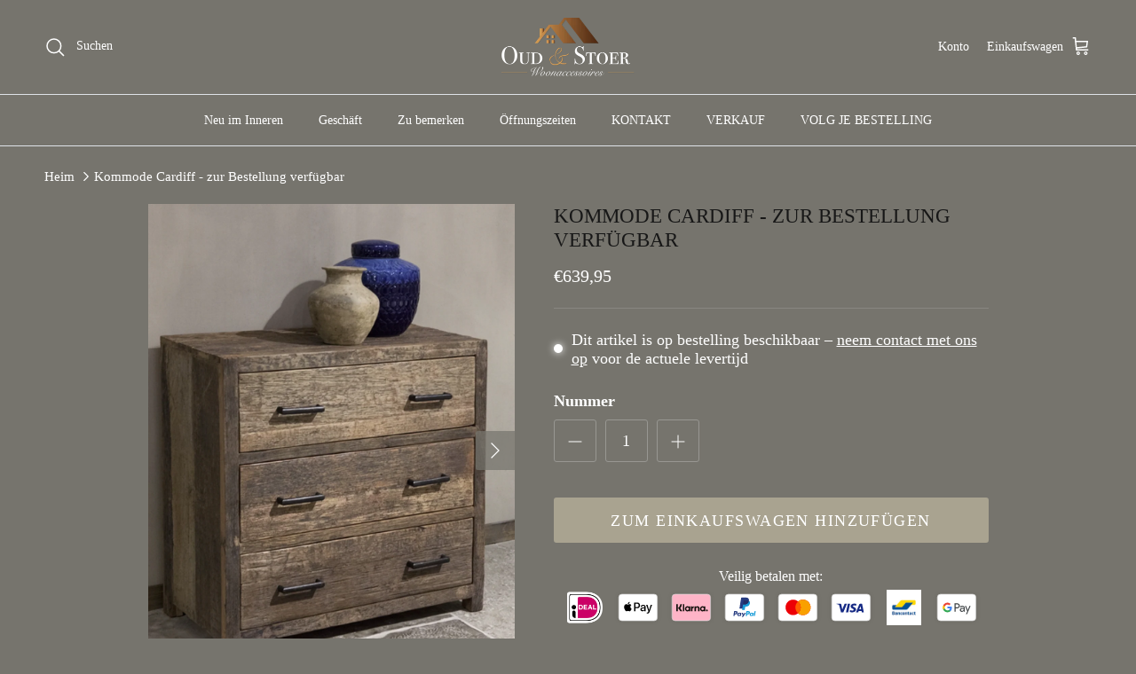

--- FILE ---
content_type: text/html; charset=utf-8
request_url: https://oudenstoerwonen.nl/de/products/kommode-cardiff
body_size: 57024
content:
<!doctype html>
<html class="no-js" lang="de" dir="ltr">
<head><meta charset="utf-8">
<meta name="viewport" content="width=device-width,initial-scale=1">
<title>Kommode Cardiff - zur Bestellung verfügbar &ndash; Oud en Stoer Woonaccessoires</title><link rel="canonical" href="https://oudenstoerwonen.nl/de/products/kommode-cardiff"><link rel="icon" href="//oudenstoerwonen.nl/cdn/shop/files/98186323_107392170984526_6858307553252605952_n_4673724d-11f5-421c-8ae4-8e45bde6af85.jpg?crop=center&height=48&v=1711964291&width=48" type="image/jpg">
  <link rel="apple-touch-icon" href="//oudenstoerwonen.nl/cdn/shop/files/98186323_107392170984526_6858307553252605952_n_4673724d-11f5-421c-8ae4-8e45bde6af85.jpg?crop=center&height=180&v=1711964291&width=180"><meta name="description" content="Cardiff Kommode Diese schöne Kommode stammt aus der Capital-Serie Aus dieser Serie sind verschiedene Möbeltypen erhältlich Die Kommode Cardiff verfügt über 3 geräumige Schubladen mit jeweils 2 schwarzen Metallgriffen. Die Kommode besteht aus schön verwittertem Altholz gefertigt und hat eine rustikale Optik. Abmessungen"><meta property="og:site_name" content="Oud en Stoer Woonaccessoires">
<meta property="og:url" content="https://oudenstoerwonen.nl/de/products/kommode-cardiff">
<meta property="og:title" content="Kommode Cardiff - zur Bestellung verfügbar">
<meta property="og:type" content="product">
<meta property="og:description" content="Cardiff Kommode Diese schöne Kommode stammt aus der Capital-Serie Aus dieser Serie sind verschiedene Möbeltypen erhältlich Die Kommode Cardiff verfügt über 3 geräumige Schubladen mit jeweils 2 schwarzen Metallgriffen. Die Kommode besteht aus schön verwittertem Altholz gefertigt und hat eine rustikale Optik. Abmessungen"><meta property="og:image" content="http://oudenstoerwonen.nl/cdn/shop/products/Schermafbeelding2023-01-17om15.50.42.png?crop=center&height=1200&v=1673970096&width=1200">
  <meta property="og:image:secure_url" content="https://oudenstoerwonen.nl/cdn/shop/products/Schermafbeelding2023-01-17om15.50.42.png?crop=center&height=1200&v=1673970096&width=1200">
  <meta property="og:image:width" content="1084">
  <meta property="og:image:height" content="1408"><meta property="og:price:amount" content="639,95">
  <meta property="og:price:currency" content="EUR"><meta name="twitter:card" content="summary_large_image">
<meta name="twitter:title" content="Kommode Cardiff - zur Bestellung verfügbar">
<meta name="twitter:description" content="Cardiff Kommode Diese schöne Kommode stammt aus der Capital-Serie Aus dieser Serie sind verschiedene Möbeltypen erhältlich Die Kommode Cardiff verfügt über 3 geräumige Schubladen mit jeweils 2 schwarzen Metallgriffen. Die Kommode besteht aus schön verwittertem Altholz gefertigt und hat eine rustikale Optik. Abmessungen">
<style>@font-face {
  font-family: Trirong;
  font-weight: 700;
  font-style: normal;
  font-display: fallback;
  src: url("//oudenstoerwonen.nl/cdn/fonts/trirong/trirong_n7.a33ed6536f9a7c6d7a9d0b52e1e13fd44f544eff.woff2") format("woff2"),
       url("//oudenstoerwonen.nl/cdn/fonts/trirong/trirong_n7.cdb88d0f8e5c427b393745c8cdeb8bc085cbacff.woff") format("woff");
}
:root {
  --page-container-width:          1600px;
  --reading-container-width:       720px;
  --divider-opacity:               0.14;
  --gutter-large:                  30px;
  --gutter-desktop:                20px;
  --gutter-mobile:                 16px;
  --section-padding:               50px;
  --larger-section-padding:        80px;
  --larger-section-padding-mobile: 60px;
  --largest-section-padding:       110px;
  --aos-animate-duration:          0.6s;

  --base-font-family:              Garamond, Baskerville, Caslon, serif;
  --base-font-weight:              400;
  --base-font-style:               normal;
  --heading-font-family:           Garamond, Baskerville, Caslon, serif;
  --heading-font-weight:           400;
  --heading-font-style:            normal;
  --heading-font-letter-spacing:   normal;
  --logo-font-family:              Trirong, serif;
  --logo-font-weight:              700;
  --logo-font-style:               normal;
  --nav-font-family:               Garamond, Baskerville, Caslon, serif;
  --nav-font-weight:               400;
  --nav-font-style:                normal;

  --base-text-size:18px;
  --base-line-height:              1.6;
  --input-text-size:18px;
  --smaller-text-size-1:14px;
  --smaller-text-size-2:16px;
  --smaller-text-size-3:15px;
  --smaller-text-size-4:14px;
  --larger-text-size:23px;
  --super-large-text-size:40px;
  --super-large-mobile-text-size:18px;
  --larger-mobile-text-size:18px;
  --logo-text-size:26px;--btn-letter-spacing: 0.08em;
    --btn-text-transform: uppercase;
    --button-text-size: 16px;
    --quickbuy-button-text-size: 13;
    --small-feature-link-font-size: 0.75em;
    --input-btn-padding-top:             1.2em;
    --input-btn-padding-bottom:          1.2em;--heading-text-transform:uppercase;
  --nav-text-size:                      14px;
  --mobile-menu-font-weight:            600;

  --body-bg-color:                      118 116 109;
  --bg-color:                           118 116 109;
  --body-text-color:                    255 255 255;
  --text-color:                         255 255 255;

  --header-text-col:                    #ffffff;--header-text-hover-col:             var(--main-nav-link-hover-col);--header-bg-col:                     #76746d;
  --heading-color:                     23 23 23;
  --body-heading-color:                23 23 23;
  --heading-divider-col:               #dfe3e8;

  --logo-col:                          #171717;
  --main-nav-bg:                       #76746d;
  --main-nav-link-col:                 #ffffff;
  --main-nav-link-hover-col:           #000000;
  --main-nav-link-featured-col:        #ffffff;

  --link-color:                        255 255 255;
  --body-link-color:                   255 255 255;

  --btn-bg-color:                        169 163 144;
  --btn-bg-hover-color:                  169 163 144;
  --btn-border-color:                    169 163 144;
  --btn-border-hover-color:              169 163 144;
  --btn-text-color:                      255 255 255;
  --btn-text-hover-color:                255 255 255;--btn-alt-bg-color:                    190 185 169;
  --btn-alt-text-color:                  23 23 23;
  --btn-alt-border-color:                23 23 23;
  --btn-alt-border-hover-color:          23 23 23;--btn-ter-bg-color:                    97 95 89;
  --btn-ter-text-color:                  204 204 204;
  --btn-ter-bg-hover-color:              169 163 144;
  --btn-ter-text-hover-color:            255 255 255;--btn-border-radius: 3px;--color-scheme-default:                             #76746d;
  --color-scheme-default-color:                       118 116 109;
  --color-scheme-default-text-color:                  255 255 255;
  --color-scheme-default-head-color:                  23 23 23;
  --color-scheme-default-link-color:                  255 255 255;
  --color-scheme-default-btn-text-color:              255 255 255;
  --color-scheme-default-btn-text-hover-color:        255 255 255;
  --color-scheme-default-btn-bg-color:                169 163 144;
  --color-scheme-default-btn-bg-hover-color:          169 163 144;
  --color-scheme-default-btn-border-color:            169 163 144;
  --color-scheme-default-btn-border-hover-color:      169 163 144;
  --color-scheme-default-btn-alt-text-color:          23 23 23;
  --color-scheme-default-btn-alt-bg-color:            190 185 169;
  --color-scheme-default-btn-alt-border-color:        23 23 23;
  --color-scheme-default-btn-alt-border-hover-color:  23 23 23;

  --color-scheme-1:                             #76746d;
  --color-scheme-1-color:                       118 116 109;
  --color-scheme-1-text-color:                  255 255 255;
  --color-scheme-1-head-color:                  23 23 23;
  --color-scheme-1-link-color:                  255 255 255;
  --color-scheme-1-btn-text-color:              255 255 255;
  --color-scheme-1-btn-text-hover-color:        255 255 255;
  --color-scheme-1-btn-bg-color:                35 35 35;
  --color-scheme-1-btn-bg-hover-color:          0 0 0;
  --color-scheme-1-btn-border-color:            35 35 35;
  --color-scheme-1-btn-border-hover-color:      0 0 0;
  --color-scheme-1-btn-alt-text-color:          35 35 35;
  --color-scheme-1-btn-alt-bg-color:            255 255 255;
  --color-scheme-1-btn-alt-border-color:        35 35 35;
  --color-scheme-1-btn-alt-border-hover-color:  35 35 35;

  --color-scheme-2:                             #faf2e6;
  --color-scheme-2-color:                       250 242 230;
  --color-scheme-2-text-color:                  255 255 255;
  --color-scheme-2-head-color:                  23 23 23;
  --color-scheme-2-link-color:                  255 255 255;
  --color-scheme-2-btn-text-color:              255 255 255;
  --color-scheme-2-btn-text-hover-color:        255 255 255;
  --color-scheme-2-btn-bg-color:                35 35 35;
  --color-scheme-2-btn-bg-hover-color:          0 0 0;
  --color-scheme-2-btn-border-color:            35 35 35;
  --color-scheme-2-btn-border-hover-color:      0 0 0;
  --color-scheme-2-btn-alt-text-color:          35 35 35;
  --color-scheme-2-btn-alt-bg-color:            255 255 255;
  --color-scheme-2-btn-alt-border-color:        35 35 35;
  --color-scheme-2-btn-alt-border-hover-color:  35 35 35;

  /* Shop Pay payment terms */
  --payment-terms-background-color:    #76746d;--quickbuy-bg: 118 116 109;--body-input-background-color:       rgb(var(--body-bg-color));
  --input-background-color:            rgb(var(--body-bg-color));
  --body-input-text-color:             var(--body-text-color);
  --input-text-color:                  var(--body-text-color);
  --body-input-border-color:           rgb(152, 151, 146);
  --input-border-color:                rgb(152, 151, 146);
  --input-border-color-hover:          rgb(193, 192, 189);
  --input-border-color-active:         rgb(255, 255, 255);

  --swatch-cross-svg:                  url("data:image/svg+xml,%3Csvg xmlns='http://www.w3.org/2000/svg' width='240' height='240' viewBox='0 0 24 24' fill='none' stroke='rgb(152, 151, 146)' stroke-width='0.09' preserveAspectRatio='none' %3E%3Cline x1='24' y1='0' x2='0' y2='24'%3E%3C/line%3E%3C/svg%3E");
  --swatch-cross-hover:                url("data:image/svg+xml,%3Csvg xmlns='http://www.w3.org/2000/svg' width='240' height='240' viewBox='0 0 24 24' fill='none' stroke='rgb(193, 192, 189)' stroke-width='0.09' preserveAspectRatio='none' %3E%3Cline x1='24' y1='0' x2='0' y2='24'%3E%3C/line%3E%3C/svg%3E");
  --swatch-cross-active:               url("data:image/svg+xml,%3Csvg xmlns='http://www.w3.org/2000/svg' width='240' height='240' viewBox='0 0 24 24' fill='none' stroke='rgb(255, 255, 255)' stroke-width='0.09' preserveAspectRatio='none' %3E%3Cline x1='24' y1='0' x2='0' y2='24'%3E%3C/line%3E%3C/svg%3E");

  --footer-divider-col:                #efdfc7;
  --footer-text-col:                   255 255 255;
  --footer-heading-col:                23 23 23;
  --footer-bg:                         #76746d;--product-label-overlay-justify: flex-start;--product-label-overlay-align: flex-start;--product-label-overlay-reduction-text:   #ffffff;
  --product-label-overlay-reduction-bg:     #000000;
  --product-label-overlay-stock-text:       #000000;
  --product-label-overlay-stock-bg:         #918a73;
  --product-label-overlay-new-text:         #000000;
  --product-label-overlay-new-bg:           #918a73;
  --product-label-overlay-meta-text:        #ffffff;
  --product-label-overlay-meta-bg:          #bd2585;
  --product-label-sale-text:                #171717;
  --product-label-sold-text:                #171717;
  --product-label-preorder-text:            #000000;

  --product-block-crop-align:               center;

  
  --product-block-price-align:              flex-start;
  --product-block-price-item-margin-start:  initial;
  --product-block-price-item-margin-end:    .5rem;
  

  --collection-block-image-position:   center center;

  --swatch-picker-image-size:          40px;
  --swatch-crop-align:                 center center;

  --image-overlay-text-color:          255 255 255;--image-overlay-bg:                  rgba(0, 0, 0, 0.12);
  --image-overlay-shadow-start:        rgb(0 0 0 / 0.16);
  --image-overlay-box-opacity:         0.88;--product-inventory-ok-box-color:            #f2faf0;
  --product-inventory-ok-text-color:           #108043;
  --product-inventory-ok-icon-box-fill-color:  #fff;
  --product-inventory-low-box-color:           #fcf1cd;
  --product-inventory-low-text-color:          #dd9a1a;
  --product-inventory-low-icon-box-fill-color: #fff;
  --product-inventory-low-text-color-channels: 16, 128, 67;
  --product-inventory-ok-text-color-channels:  221, 154, 26;

  --rating-star-color: 193 100 82;--overlay-align-left: start;
    --overlay-align-right: end;}html[dir=rtl] {
  --overlay-right-text-m-left: 0;
  --overlay-right-text-m-right: auto;
  --overlay-left-shadow-left-left: 15%;
  --overlay-left-shadow-left-right: -50%;
  --overlay-left-shadow-right-left: -85%;
  --overlay-left-shadow-right-right: 0;
}::selection {
    background: rgb(var(--body-heading-color));
    color: rgb(var(--body-bg-color));
  }
  ::-moz-selection {
    background: rgb(var(--body-heading-color));
    color: rgb(var(--body-bg-color));
  }.use-color-scheme--default {
  --product-label-sale-text:           #171717;
  --product-label-sold-text:           #171717;
  --product-label-preorder-text:       #000000;
  --input-background-color:            rgb(var(--body-bg-color));
  --input-text-color:                  var(--body-input-text-color);
  --input-border-color:                rgb(152, 151, 146);
  --input-border-color-hover:          rgb(193, 192, 189);
  --input-border-color-active:         rgb(255, 255, 255);
}</style>

  <link href="//oudenstoerwonen.nl/cdn/shop/t/22/assets/main.css?v=43422827842528680071739199550" rel="stylesheet" type="text/css" media="all" />
<script>
    document.documentElement.className = document.documentElement.className.replace('no-js', 'js');

    window.theme = {
      info: {
        name: 'Symmetry',
        version: '7.4.0'
      },
      device: {
        hasTouch: window.matchMedia('(any-pointer: coarse)').matches,
        hasHover: window.matchMedia('(hover: hover)').matches
      },
      mediaQueries: {
        md: '(min-width: 768px)',
        productMediaCarouselBreak: '(min-width: 1041px)'
      },
      routes: {
        base: 'https://oudenstoerwonen.nl',
        cart: '/de/cart',
        cartAdd: '/de/cart/add.js',
        cartUpdate: '/de/cart/update.js',
        predictiveSearch: '/de/search/suggest'
      },
      strings: {
        cartTermsConfirmation: "Sie müssen den Bedingungen zustimmen, bevor Sie fortfahren.",
        cartItemsQuantityError: "Sie können nur [QUANTITY] dieses Artikels in Ihren Warenkorb.",
        generalSearchViewAll: "Alle Suchergebnisse anzeigen",
        noStock: "Lot",
        noVariant: "Nicht verfügbar",
        productsProductChooseA: "Zu wählen",
        generalSearchPages: "Seiten",
        generalSearchNoResultsWithoutTerms: "Entschuldigung, wir haben keine Ergebnisse gefunden",
        shippingCalculator: {
          singleRate: "Für dieses Ziel gibt es einen Versandkurs:",
          multipleRates: "Für dieses Ziel gibt es mehrere Versandraten:",
          noRates: "Wir senden nicht an dieses Ziel."
        }
      },
      settings: {
        moneyWithCurrencyFormat: "€{{amount_with_comma_separator}} EUR",
        cartType: "drawer",
        afterAddToCart: "drawer",
        quickbuyStyle: "off",
        externalLinksNewTab: true,
        internalLinksSmoothScroll: true
      }
    }

    theme.inlineNavigationCheck = function() {
      var pageHeader = document.querySelector('.pageheader'),
          inlineNavContainer = pageHeader.querySelector('.logo-area__left__inner'),
          inlineNav = inlineNavContainer.querySelector('.navigation--left');
      if (inlineNav && getComputedStyle(inlineNav).display != 'none') {
        var inlineMenuCentered = document.querySelector('.pageheader--layout-inline-menu-center'),
            logoContainer = document.querySelector('.logo-area__middle__inner');
        if(inlineMenuCentered) {
          var rightWidth = document.querySelector('.logo-area__right__inner').clientWidth,
              middleWidth = logoContainer.clientWidth,
              logoArea = document.querySelector('.logo-area'),
              computedLogoAreaStyle = getComputedStyle(logoArea),
              logoAreaInnerWidth = logoArea.clientWidth - Math.ceil(parseFloat(computedLogoAreaStyle.paddingLeft)) - Math.ceil(parseFloat(computedLogoAreaStyle.paddingRight)),
              availableNavWidth = logoAreaInnerWidth - Math.max(rightWidth, middleWidth) * 2 - 40;
          inlineNavContainer.style.maxWidth = availableNavWidth + 'px';
        }

        var firstInlineNavLink = inlineNav.querySelector('.navigation__item:first-child'),
            lastInlineNavLink = inlineNav.querySelector('.navigation__item:last-child');
        if (lastInlineNavLink) {
          var inlineNavWidth = null;
          if(document.querySelector('html[dir=rtl]')) {
            inlineNavWidth = firstInlineNavLink.offsetLeft - lastInlineNavLink.offsetLeft + firstInlineNavLink.offsetWidth;
          } else {
            inlineNavWidth = lastInlineNavLink.offsetLeft - firstInlineNavLink.offsetLeft + lastInlineNavLink.offsetWidth;
          }
          if (inlineNavContainer.offsetWidth >= inlineNavWidth) {
            pageHeader.classList.add('pageheader--layout-inline-permitted');
            var tallLogo = logoContainer.clientHeight > lastInlineNavLink.clientHeight + 20;
            if (tallLogo) {
              inlineNav.classList.add('navigation--tight-underline');
            } else {
              inlineNav.classList.remove('navigation--tight-underline');
            }
          } else {
            pageHeader.classList.remove('pageheader--layout-inline-permitted');
          }
        }
      }
    };

    theme.setInitialHeaderHeightProperty = () => {
      const section = document.querySelector('.section-header');
      if (section) {
        document.documentElement.style.setProperty('--theme-header-height', Math.ceil(section.clientHeight) + 'px');
      }
    };
  </script>

  <script src="//oudenstoerwonen.nl/cdn/shop/t/22/assets/main.js?v=74462154655922143831739199550" defer></script>
    <script src="//oudenstoerwonen.nl/cdn/shop/t/22/assets/animate-on-scroll.js?v=15249566486942820451739199550" defer></script>
    <link href="//oudenstoerwonen.nl/cdn/shop/t/22/assets/animate-on-scroll.css?v=116824741000487223811739199550" rel="stylesheet" type="text/css" media="all" />
  

  <script>window.performance && window.performance.mark && window.performance.mark('shopify.content_for_header.start');</script><meta name="google-site-verification" content="Ir2ENLXsmv1txy8eIQtnK6sWHs2qdim_cqE6kfb09vM">
<meta id="shopify-digital-wallet" name="shopify-digital-wallet" content="/26175864881/digital_wallets/dialog">
<meta name="shopify-checkout-api-token" content="0776fe752b312e76fb843ac7c09669e0">
<meta id="in-context-paypal-metadata" data-shop-id="26175864881" data-venmo-supported="false" data-environment="production" data-locale="de_DE" data-paypal-v4="true" data-currency="EUR">
<link rel="alternate" hreflang="x-default" href="https://oudenstoerwonen.nl/products/ladekast-cardiff">
<link rel="alternate" hreflang="nl" href="https://oudenstoerwonen.nl/products/ladekast-cardiff">
<link rel="alternate" hreflang="de" href="https://oudenstoerwonen.nl/de/products/kommode-cardiff">
<link rel="alternate" hreflang="fr" href="https://oudenstoerwonen.nl/fr/products/ladekast-cardiff">
<link rel="alternate" hreflang="es" href="https://oudenstoerwonen.nl/es/products/ladekast-cardiff">
<link rel="alternate" hreflang="en" href="https://oudenstoerwonen.nl/en/products/chest-of-drawers-cardiff">
<link rel="alternate" hreflang="it" href="https://oudenstoerwonen.nl/it/products/cassettiera-cardiff">
<link rel="alternate" type="application/json+oembed" href="https://oudenstoerwonen.nl/de/products/kommode-cardiff.oembed">
<script async="async" src="/checkouts/internal/preloads.js?locale=de-NL"></script>
<script id="apple-pay-shop-capabilities" type="application/json">{"shopId":26175864881,"countryCode":"NL","currencyCode":"EUR","merchantCapabilities":["supports3DS"],"merchantId":"gid:\/\/shopify\/Shop\/26175864881","merchantName":"Oud en Stoer Woonaccessoires","requiredBillingContactFields":["postalAddress","email"],"requiredShippingContactFields":["postalAddress","email"],"shippingType":"shipping","supportedNetworks":["visa","maestro","masterCard"],"total":{"type":"pending","label":"Oud en Stoer Woonaccessoires","amount":"1.00"},"shopifyPaymentsEnabled":true,"supportsSubscriptions":true}</script>
<script id="shopify-features" type="application/json">{"accessToken":"0776fe752b312e76fb843ac7c09669e0","betas":["rich-media-storefront-analytics"],"domain":"oudenstoerwonen.nl","predictiveSearch":true,"shopId":26175864881,"locale":"de"}</script>
<script>var Shopify = Shopify || {};
Shopify.shop = "oud-en-stoer-woonaccessoires.myshopify.com";
Shopify.locale = "de";
Shopify.currency = {"active":"EUR","rate":"1.0"};
Shopify.country = "NL";
Shopify.theme = {"name":"Shop Oud \u0026. Stoer","id":177754276174,"schema_name":"Symmetry","schema_version":"7.4.0","theme_store_id":568,"role":"main"};
Shopify.theme.handle = "null";
Shopify.theme.style = {"id":null,"handle":null};
Shopify.cdnHost = "oudenstoerwonen.nl/cdn";
Shopify.routes = Shopify.routes || {};
Shopify.routes.root = "/de/";</script>
<script type="module">!function(o){(o.Shopify=o.Shopify||{}).modules=!0}(window);</script>
<script>!function(o){function n(){var o=[];function n(){o.push(Array.prototype.slice.apply(arguments))}return n.q=o,n}var t=o.Shopify=o.Shopify||{};t.loadFeatures=n(),t.autoloadFeatures=n()}(window);</script>
<script id="shop-js-analytics" type="application/json">{"pageType":"product"}</script>
<script defer="defer" async type="module" src="//oudenstoerwonen.nl/cdn/shopifycloud/shop-js/modules/v2/client.init-shop-cart-sync_e98Ab_XN.de.esm.js"></script>
<script defer="defer" async type="module" src="//oudenstoerwonen.nl/cdn/shopifycloud/shop-js/modules/v2/chunk.common_Pcw9EP95.esm.js"></script>
<script defer="defer" async type="module" src="//oudenstoerwonen.nl/cdn/shopifycloud/shop-js/modules/v2/chunk.modal_CzmY4ZhL.esm.js"></script>
<script type="module">
  await import("//oudenstoerwonen.nl/cdn/shopifycloud/shop-js/modules/v2/client.init-shop-cart-sync_e98Ab_XN.de.esm.js");
await import("//oudenstoerwonen.nl/cdn/shopifycloud/shop-js/modules/v2/chunk.common_Pcw9EP95.esm.js");
await import("//oudenstoerwonen.nl/cdn/shopifycloud/shop-js/modules/v2/chunk.modal_CzmY4ZhL.esm.js");

  window.Shopify.SignInWithShop?.initShopCartSync?.({"fedCMEnabled":true,"windoidEnabled":true});

</script>
<script>(function() {
  var isLoaded = false;
  function asyncLoad() {
    if (isLoaded) return;
    isLoaded = true;
    var urls = ["https:\/\/cdn.nfcube.com\/instafeed-8501c3d6b7b858168c50a19d885730a0.js?shop=oud-en-stoer-woonaccessoires.myshopify.com","https:\/\/trust.conversionbear.com\/script?app=trust_badge\u0026shop=oud-en-stoer-woonaccessoires.myshopify.com","https:\/\/static.klaviyo.com\/onsite\/js\/SDa4GF\/klaviyo.js?company_id=SDa4GF\u0026shop=oud-en-stoer-woonaccessoires.myshopify.com","https:\/\/ecommplugins-scripts.trustpilot.com\/v2.1\/js\/header.min.js?settings=eyJrZXkiOiJadU4yRG1pZmJ3bGRGWDN2IiwicyI6Im5vbmUifQ==\u0026shop=oud-en-stoer-woonaccessoires.myshopify.com","https:\/\/ecommplugins-scripts.trustpilot.com\/v2.1\/js\/success.min.js?settings=eyJrZXkiOiJadU4yRG1pZmJ3bGRGWDN2IiwicyI6Im5vbmUiLCJ0IjpbIm9yZGVycy9mdWxmaWxsZWQiXSwidiI6IiIsImEiOiIifQ==\u0026shop=oud-en-stoer-woonaccessoires.myshopify.com","https:\/\/ecommplugins-trustboxsettings.trustpilot.com\/oud-en-stoer-woonaccessoires.myshopify.com.js?settings=1747849502566\u0026shop=oud-en-stoer-woonaccessoires.myshopify.com","https:\/\/widget.trustpilot.com\/bootstrap\/v5\/tp.widget.sync.bootstrap.min.js?shop=oud-en-stoer-woonaccessoires.myshopify.com"];
    for (var i = 0; i < urls.length; i++) {
      var s = document.createElement('script');
      s.type = 'text/javascript';
      s.async = true;
      s.src = urls[i];
      var x = document.getElementsByTagName('script')[0];
      x.parentNode.insertBefore(s, x);
    }
  };
  if(window.attachEvent) {
    window.attachEvent('onload', asyncLoad);
  } else {
    window.addEventListener('load', asyncLoad, false);
  }
})();</script>
<script id="__st">var __st={"a":26175864881,"offset":3600,"reqid":"dbf5f6e4-d882-459f-8d83-4fa2a784ae47-1769506492","pageurl":"oudenstoerwonen.nl\/de\/products\/kommode-cardiff","u":"a595fb62af41","p":"product","rtyp":"product","rid":8184169758949};</script>
<script>window.ShopifyPaypalV4VisibilityTracking = true;</script>
<script id="captcha-bootstrap">!function(){'use strict';const t='contact',e='account',n='new_comment',o=[[t,t],['blogs',n],['comments',n],[t,'customer']],c=[[e,'customer_login'],[e,'guest_login'],[e,'recover_customer_password'],[e,'create_customer']],r=t=>t.map((([t,e])=>`form[action*='/${t}']:not([data-nocaptcha='true']) input[name='form_type'][value='${e}']`)).join(','),a=t=>()=>t?[...document.querySelectorAll(t)].map((t=>t.form)):[];function s(){const t=[...o],e=r(t);return a(e)}const i='password',u='form_key',d=['recaptcha-v3-token','g-recaptcha-response','h-captcha-response',i],f=()=>{try{return window.sessionStorage}catch{return}},m='__shopify_v',_=t=>t.elements[u];function p(t,e,n=!1){try{const o=window.sessionStorage,c=JSON.parse(o.getItem(e)),{data:r}=function(t){const{data:e,action:n}=t;return t[m]||n?{data:e,action:n}:{data:t,action:n}}(c);for(const[e,n]of Object.entries(r))t.elements[e]&&(t.elements[e].value=n);n&&o.removeItem(e)}catch(o){console.error('form repopulation failed',{error:o})}}const l='form_type',E='cptcha';function T(t){t.dataset[E]=!0}const w=window,h=w.document,L='Shopify',v='ce_forms',y='captcha';let A=!1;((t,e)=>{const n=(g='f06e6c50-85a8-45c8-87d0-21a2b65856fe',I='https://cdn.shopify.com/shopifycloud/storefront-forms-hcaptcha/ce_storefront_forms_captcha_hcaptcha.v1.5.2.iife.js',D={infoText:'Durch hCaptcha geschützt',privacyText:'Datenschutz',termsText:'Allgemeine Geschäftsbedingungen'},(t,e,n)=>{const o=w[L][v],c=o.bindForm;if(c)return c(t,g,e,D).then(n);var r;o.q.push([[t,g,e,D],n]),r=I,A||(h.body.append(Object.assign(h.createElement('script'),{id:'captcha-provider',async:!0,src:r})),A=!0)});var g,I,D;w[L]=w[L]||{},w[L][v]=w[L][v]||{},w[L][v].q=[],w[L][y]=w[L][y]||{},w[L][y].protect=function(t,e){n(t,void 0,e),T(t)},Object.freeze(w[L][y]),function(t,e,n,w,h,L){const[v,y,A,g]=function(t,e,n){const i=e?o:[],u=t?c:[],d=[...i,...u],f=r(d),m=r(i),_=r(d.filter((([t,e])=>n.includes(e))));return[a(f),a(m),a(_),s()]}(w,h,L),I=t=>{const e=t.target;return e instanceof HTMLFormElement?e:e&&e.form},D=t=>v().includes(t);t.addEventListener('submit',(t=>{const e=I(t);if(!e)return;const n=D(e)&&!e.dataset.hcaptchaBound&&!e.dataset.recaptchaBound,o=_(e),c=g().includes(e)&&(!o||!o.value);(n||c)&&t.preventDefault(),c&&!n&&(function(t){try{if(!f())return;!function(t){const e=f();if(!e)return;const n=_(t);if(!n)return;const o=n.value;o&&e.removeItem(o)}(t);const e=Array.from(Array(32),(()=>Math.random().toString(36)[2])).join('');!function(t,e){_(t)||t.append(Object.assign(document.createElement('input'),{type:'hidden',name:u})),t.elements[u].value=e}(t,e),function(t,e){const n=f();if(!n)return;const o=[...t.querySelectorAll(`input[type='${i}']`)].map((({name:t})=>t)),c=[...d,...o],r={};for(const[a,s]of new FormData(t).entries())c.includes(a)||(r[a]=s);n.setItem(e,JSON.stringify({[m]:1,action:t.action,data:r}))}(t,e)}catch(e){console.error('failed to persist form',e)}}(e),e.submit())}));const S=(t,e)=>{t&&!t.dataset[E]&&(n(t,e.some((e=>e===t))),T(t))};for(const o of['focusin','change'])t.addEventListener(o,(t=>{const e=I(t);D(e)&&S(e,y())}));const B=e.get('form_key'),M=e.get(l),P=B&&M;t.addEventListener('DOMContentLoaded',(()=>{const t=y();if(P)for(const e of t)e.elements[l].value===M&&p(e,B);[...new Set([...A(),...v().filter((t=>'true'===t.dataset.shopifyCaptcha))])].forEach((e=>S(e,t)))}))}(h,new URLSearchParams(w.location.search),n,t,e,['guest_login'])})(!0,!0)}();</script>
<script integrity="sha256-4kQ18oKyAcykRKYeNunJcIwy7WH5gtpwJnB7kiuLZ1E=" data-source-attribution="shopify.loadfeatures" defer="defer" src="//oudenstoerwonen.nl/cdn/shopifycloud/storefront/assets/storefront/load_feature-a0a9edcb.js" crossorigin="anonymous"></script>
<script data-source-attribution="shopify.dynamic_checkout.dynamic.init">var Shopify=Shopify||{};Shopify.PaymentButton=Shopify.PaymentButton||{isStorefrontPortableWallets:!0,init:function(){window.Shopify.PaymentButton.init=function(){};var t=document.createElement("script");t.src="https://oudenstoerwonen.nl/cdn/shopifycloud/portable-wallets/latest/portable-wallets.de.js",t.type="module",document.head.appendChild(t)}};
</script>
<script data-source-attribution="shopify.dynamic_checkout.buyer_consent">
  function portableWalletsHideBuyerConsent(e){var t=document.getElementById("shopify-buyer-consent"),n=document.getElementById("shopify-subscription-policy-button");t&&n&&(t.classList.add("hidden"),t.setAttribute("aria-hidden","true"),n.removeEventListener("click",e))}function portableWalletsShowBuyerConsent(e){var t=document.getElementById("shopify-buyer-consent"),n=document.getElementById("shopify-subscription-policy-button");t&&n&&(t.classList.remove("hidden"),t.removeAttribute("aria-hidden"),n.addEventListener("click",e))}window.Shopify?.PaymentButton&&(window.Shopify.PaymentButton.hideBuyerConsent=portableWalletsHideBuyerConsent,window.Shopify.PaymentButton.showBuyerConsent=portableWalletsShowBuyerConsent);
</script>
<script data-source-attribution="shopify.dynamic_checkout.cart.bootstrap">document.addEventListener("DOMContentLoaded",(function(){function t(){return document.querySelector("shopify-accelerated-checkout-cart, shopify-accelerated-checkout")}if(t())Shopify.PaymentButton.init();else{new MutationObserver((function(e,n){t()&&(Shopify.PaymentButton.init(),n.disconnect())})).observe(document.body,{childList:!0,subtree:!0})}}));
</script>
<script id='scb4127' type='text/javascript' async='' src='https://oudenstoerwonen.nl/cdn/shopifycloud/privacy-banner/storefront-banner.js'></script><link id="shopify-accelerated-checkout-styles" rel="stylesheet" media="screen" href="https://oudenstoerwonen.nl/cdn/shopifycloud/portable-wallets/latest/accelerated-checkout-backwards-compat.css" crossorigin="anonymous">
<style id="shopify-accelerated-checkout-cart">
        #shopify-buyer-consent {
  margin-top: 1em;
  display: inline-block;
  width: 100%;
}

#shopify-buyer-consent.hidden {
  display: none;
}

#shopify-subscription-policy-button {
  background: none;
  border: none;
  padding: 0;
  text-decoration: underline;
  font-size: inherit;
  cursor: pointer;
}

#shopify-subscription-policy-button::before {
  box-shadow: none;
}

      </style>
<script id="sections-script" data-sections="related-products" defer="defer" src="//oudenstoerwonen.nl/cdn/shop/t/22/compiled_assets/scripts.js?v=6955"></script>
<script>window.performance && window.performance.mark && window.performance.mark('shopify.content_for_header.end');</script>
<!-- CC Custom Head Start --><!-- CC Custom Head End --><!-- BEGIN app block: shopify://apps/transcy/blocks/switcher_embed_block/bce4f1c0-c18c-43b0-b0b2-a1aefaa44573 --><!-- BEGIN app snippet: fa_translate_core --><script>
    (function () {
        console.log("transcy ignore convert TC value",typeof transcy_ignoreConvertPrice != "undefined");
        
        function addMoneyTag(mutations, observer) {
            let currencyCookie = getCookieCore("transcy_currency");
            
            let shopifyCurrencyRegex = buildXPathQuery(
                window.ShopifyTC.shopifyCurrency.price_currency
            );
            let currencyRegex = buildCurrencyRegex(window.ShopifyTC.shopifyCurrency.price_currency)
            let tempTranscy = document.evaluate(shopifyCurrencyRegex, document, null, XPathResult.ORDERED_NODE_SNAPSHOT_TYPE, null);
            for (let iTranscy = 0; iTranscy < tempTranscy.snapshotLength; iTranscy++) {
                let elTranscy = tempTranscy.snapshotItem(iTranscy);
                if (elTranscy.innerHTML &&
                !elTranscy.classList.contains('transcy-money') && (typeof transcy_ignoreConvertPrice == "undefined" ||
                !transcy_ignoreConvertPrice?.some(className => elTranscy.classList?.contains(className))) && elTranscy?.childNodes?.length == 1) {
                    if (!window.ShopifyTC?.shopifyCurrency?.price_currency || currencyCookie == window.ShopifyTC?.currency?.active || !currencyCookie) {
                        addClassIfNotExists(elTranscy, 'notranslate');
                        continue;
                    }

                    elTranscy.classList.add('transcy-money');
                    let innerHTML = replaceMatches(elTranscy?.textContent, currencyRegex);
                    elTranscy.innerHTML = innerHTML;
                    if (!innerHTML.includes("tc-money")) {
                        addClassIfNotExists(elTranscy, 'notranslate');
                    }
                } 
                if (elTranscy.classList.contains('transcy-money') && !elTranscy?.innerHTML?.includes("tc-money")) {
                    addClassIfNotExists(elTranscy, 'notranslate');
                }
            }
        }
    
        function logChangesTranscy(mutations, observer) {
            const xpathQuery = `
                //*[text()[contains(.,"•tc")]] |
                //*[text()[contains(.,"tc")]] |
                //*[text()[contains(.,"transcy")]] |
                //textarea[@placeholder[contains(.,"transcy")]] |
                //textarea[@placeholder[contains(.,"tc")]] |
                //select[@placeholder[contains(.,"transcy")]] |
                //select[@placeholder[contains(.,"tc")]] |
                //input[@placeholder[contains(.,"tc")]] |
                //input[@value[contains(.,"tc")]] |
                //input[@value[contains(.,"transcy")]] |
                //*[text()[contains(.,"TC")]] |
                //textarea[@placeholder[contains(.,"TC")]] |
                //select[@placeholder[contains(.,"TC")]] |
                //input[@placeholder[contains(.,"TC")]] |
                //input[@value[contains(.,"TC")]]
            `;
            let tempTranscy = document.evaluate(xpathQuery, document, null, XPathResult.ORDERED_NODE_SNAPSHOT_TYPE, null);
            for (let iTranscy = 0; iTranscy < tempTranscy.snapshotLength; iTranscy++) {
                let elTranscy = tempTranscy.snapshotItem(iTranscy);
                let innerHtmlTranscy = elTranscy?.innerHTML ? elTranscy.innerHTML : "";
                if (innerHtmlTranscy && !["SCRIPT", "LINK", "STYLE"].includes(elTranscy.nodeName)) {
                    const textToReplace = [
                        '&lt;•tc&gt;', '&lt;/•tc&gt;', '&lt;tc&gt;', '&lt;/tc&gt;',
                        '&lt;transcy&gt;', '&lt;/transcy&gt;', '&amp;lt;tc&amp;gt;',
                        '&amp;lt;/tc&amp;gt;', '&lt;TRANSCY&gt;', '&lt;/TRANSCY&gt;',
                        '&lt;TC&gt;', '&lt;/TC&gt;'
                    ];
                    let containsTag = textToReplace.some(tag => innerHtmlTranscy.includes(tag));
                    if (containsTag) {
                        textToReplace.forEach(tag => {
                            innerHtmlTranscy = innerHtmlTranscy.replaceAll(tag, '');
                        });
                        elTranscy.innerHTML = innerHtmlTranscy;
                        elTranscy.setAttribute('translate', 'no');
                    }
    
                    const tagsToReplace = ['<•tc>', '</•tc>', '<tc>', '</tc>', '<transcy>', '</transcy>', '<TC>', '</TC>', '<TRANSCY>', '</TRANSCY>'];
                    if (tagsToReplace.some(tag => innerHtmlTranscy.includes(tag))) {
                        innerHtmlTranscy = innerHtmlTranscy.replace(/<(|\/)transcy>|<(|\/)tc>|<(|\/)•tc>/gi, "");
                        elTranscy.innerHTML = innerHtmlTranscy;
                        elTranscy.setAttribute('translate', 'no');
                    }
                }
                if (["INPUT"].includes(elTranscy.nodeName)) {
                    let valueInputTranscy = elTranscy.value.replaceAll("&lt;tc&gt;", "").replaceAll("&lt;/tc&gt;", "").replace(/<(|\/)transcy>|<(|\/)tc>/gi, "");
                    elTranscy.value = valueInputTranscy
                }
    
                if (["INPUT", "SELECT", "TEXTAREA"].includes(elTranscy.nodeName)) {
                    elTranscy.placeholder = elTranscy.placeholder.replaceAll("&lt;tc&gt;", "").replaceAll("&lt;/tc&gt;", "").replace(/<(|\/)transcy>|<(|\/)tc>/gi, "");
                }
            }
            addMoneyTag(mutations, observer)
        }
        const observerOptionsTranscy = {
            subtree: true,
            childList: true
        };
        const observerTranscy = new MutationObserver(logChangesTranscy);
        observerTranscy.observe(document.documentElement, observerOptionsTranscy);
    })();

    const addClassIfNotExists = (element, className) => {
        if (!element.classList.contains(className)) {
            element.classList.add(className);
        }
    };
    
    const replaceMatches = (content, currencyRegex) => {
        let arrCurrencies = content.match(currencyRegex);
    
        if (arrCurrencies?.length && content === arrCurrencies[0]) {
            return content;
        }
        return (
            arrCurrencies?.reduce((string, oldVal, index) => {
                const hasSpaceBefore = string.match(new RegExp(`\\s${oldVal}`));
                const hasSpaceAfter = string.match(new RegExp(`${oldVal}\\s`));
                let eleCurrencyConvert = `<tc-money translate="no">${arrCurrencies[index]}</tc-money>`;
                if (hasSpaceBefore) eleCurrencyConvert = ` ${eleCurrencyConvert}`;
                if (hasSpaceAfter) eleCurrencyConvert = `${eleCurrencyConvert} `;
                if (string.includes("tc-money")) {
                    return string;
                }
                return string?.replaceAll(oldVal, eleCurrencyConvert);
            }, content) || content
        );
        return result;
    };
    
    const unwrapCurrencySpan = (text) => {
        return text.replace(/<span[^>]*>(.*?)<\/span>/gi, "$1");
    };

    const getSymbolsAndCodes = (text)=>{
        let numberPattern = "\\d+(?:[.,]\\d+)*(?:[.,]\\d+)?(?:\\s?\\d+)?"; // Chỉ tối đa 1 khoảng trắng
        let textWithoutCurrencySpan = unwrapCurrencySpan(text);
        let symbolsAndCodes = textWithoutCurrencySpan
            .trim()
            .replace(new RegExp(numberPattern, "g"), "")
            .split(/\s+/) // Loại bỏ khoảng trắng dư thừa
            .filter((el) => el);

        if (!Array.isArray(symbolsAndCodes) || symbolsAndCodes.length === 0) {
            throw new Error("symbolsAndCodes must be a non-empty array.");
        }

        return symbolsAndCodes;
    }
    
    const buildCurrencyRegex = (text) => {
       let symbolsAndCodes = getSymbolsAndCodes(text)
       let patterns = createCurrencyRegex(symbolsAndCodes)

       return new RegExp(`(${patterns.join("|")})`, "g");
    };

    const createCurrencyRegex = (symbolsAndCodes)=>{
        const escape = (str) => str.replace(/[-/\\^$*+?.()|[\]{}]/g, "\\$&");
        const [s1, s2] = [escape(symbolsAndCodes[0]), escape(symbolsAndCodes[1] || "")];
        const space = "\\s?";
        const numberPattern = "\\d+(?:[.,]\\d+)*(?:[.,]\\d+)?(?:\\s?\\d+)?"; 
        const patterns = [];
        if (s1 && s2) {
            patterns.push(
                `${s1}${space}${numberPattern}${space}${s2}`,
                `${s2}${space}${numberPattern}${space}${s1}`,
                `${s2}${space}${s1}${space}${numberPattern}`,
                `${s1}${space}${s2}${space}${numberPattern}`
            );
        }
        if (s1) {
            patterns.push(`${s1}${space}${numberPattern}`);
            patterns.push(`${numberPattern}${space}${s1}`);
        }

        if (s2) {
            patterns.push(`${s2}${space}${numberPattern}`);
            patterns.push(`${numberPattern}${space}${s2}`);
        }
        return patterns;
    }
    
    const getCookieCore = function (name) {
        var nameEQ = name + "=";
        var ca = document.cookie.split(';');
        for (var i = 0; i < ca.length; i++) {
            var c = ca[i];
            while (c.charAt(0) == ' ') c = c.substring(1, c.length);
            if (c.indexOf(nameEQ) == 0) return c.substring(nameEQ.length, c.length);
        }
        return null;
    };
    
    const buildXPathQuery = (text) => {
        let numberPattern = "\\d+(?:[.,]\\d+)*"; // Bỏ `matches()`
        let symbolAndCodes = text.replace(/<span[^>]*>(.*?)<\/span>/gi, "$1")
            .trim()
            .replace(new RegExp(numberPattern, "g"), "")
            .split(" ")
            ?.filter((el) => el);
    
        if (!symbolAndCodes || !Array.isArray(symbolAndCodes) || symbolAndCodes.length === 0) {
            throw new Error("symbolAndCodes must be a non-empty array.");
        }
    
        // Escape ký tự đặc biệt trong XPath
        const escapeXPath = (str) => str.replace(/(["'])/g, "\\$1");
    
        // Danh sách thẻ HTML cần tìm
        const allowedTags = ["div", "span", "p", "strong", "b", "h1", "h2", "h3", "h4", "h5", "h6", "td", "li", "font", "dd", 'a', 'font', 's'];
    
        // Tạo điều kiện contains() cho từng symbol hoặc code
        const conditions = symbolAndCodes
            .map((symbol) =>
                `(contains(text(), "${escapeXPath(symbol)}") and (contains(text(), "0") or contains(text(), "1") or contains(text(), "2") or contains(text(), "3") or contains(text(), "4") or contains(text(), "5") or contains(text(), "6") or contains(text(), "7") or contains(text(), "8") or contains(text(), "9")) )`
            )
            .join(" or ");
    
        // Tạo XPath Query (Chỉ tìm trong các thẻ HTML, không tìm trong input)
        const xpathQuery = allowedTags
            .map((tag) => `//${tag}[${conditions}]`)
            .join(" | ");
    
        return xpathQuery;
    };
    
    window.ShopifyTC = {};
    ShopifyTC.shop = "oudenstoerwonen.nl";
    ShopifyTC.locale = "de";
    ShopifyTC.currency = {"active":"EUR", "rate":""};
    ShopifyTC.country = "NL";
    ShopifyTC.designMode = false;
    ShopifyTC.theme = {};
    ShopifyTC.cdnHost = "";
    ShopifyTC.routes = {};
    ShopifyTC.routes.root = "/de";
    ShopifyTC.store_id = 26175864881;
    ShopifyTC.page_type = "product";
    ShopifyTC.resource_id = "";
    ShopifyTC.resource_description = "";
    ShopifyTC.market_id = 1137410277;
    switch (ShopifyTC.page_type) {
        case "product":
            ShopifyTC.resource_id = 8184169758949;
            ShopifyTC.resource_description = "\u003cp\u003eCardiff Kommode\u003c\/p\u003e  \u003cul\u003e  \u003cli\u003eDiese schöne Kommode stammt aus der Capital-Serie\u003c\/li\u003e  \u003cli\u003eAus dieser Serie sind verschiedene Möbeltypen erhältlich\u003c\/li\u003e  \u003cli\u003eDie Kommode Cardiff verfügt über 3 geräumige Schubladen mit jeweils 2 schwarzen Metallgriffen.\u003c\/li\u003e  \u003cli\u003eDie Kommode besteht \u003cspan data-mce-fragment=\"1\"\u003eaus schön verwittertem Altholz gefertigt und hat eine rustikale Optik.\u003c\/span\u003e  \u003c\/li\u003e  \u003c\/ul\u003e  \u003cp\u003e\u003cbr\u003eAbmessungen:\u003cbr\u003e\u003c\/p\u003e  \u003cul\u003e  \u003cli\u003eHöhe: 80CM\u003c\/li\u003e  \u003cli\u003eBreite: 80CM\u003c\/li\u003e  \u003cli\u003eTiefe: 40 cm\u003cbr\u003e\u003cbr\u003e  \u003c\/li\u003e  \u003c\/ul\u003e  \u003cp\u003e* Lieferzeit: 2 - 8 Wochen *\u003cbr\u003e\u003cbr\u003eAbholung = Kostenlos\u003cbr\u003eVersandkosten innerhalb der Niederlande 69,95 €\u003cbr\u003eVersand Europa auf Anfrage*\u003cbr\u003e\u003cbr\u003e\u003cstrong\u003eBitte beachten Sie: Dies sind einzigartige Schränke und es gibt Farbunterschiede.\u003c\/strong\u003e\u003c\/p\u003e  \u003cp\u003e  \u003c\/p\u003e  \u003cp\u003eBei Fragen zu der Möbelserie kontaktieren Sie uns gerne per E-Mail:\u003cbr\u003einfo@oudenstoerwonen.nl\u003c\/p\u003e"
            break;
        case "article":
            ShopifyTC.resource_id = null;
            ShopifyTC.resource_description = null
            break;
        case "blog":
            ShopifyTC.resource_id = null;
            break;
        case "collection":
            ShopifyTC.resource_id = null;
            ShopifyTC.resource_description = null
            break;
        case "policy":
            ShopifyTC.resource_id = null;
            ShopifyTC.resource_description = null
            break;
        case "page":
            ShopifyTC.resource_id = null;
            ShopifyTC.resource_description = null
            break;
        default:
            break;
    }

    window.ShopifyTC.shopifyCurrency={
        "price": `0,01`,
        "price_currency": `€0,01 EUR`,
        "currency": `EUR`
    }


    if(typeof(transcy_appEmbed) == 'undefined'){
        transcy_switcherVersion = "1763655305";
        transcy_productMediaVersion = "";
        transcy_collectionMediaVersion = "";
        transcy_otherMediaVersion = "";
        transcy_productId = "8184169758949";
        transcy_shopName = "Oud en Stoer Woonaccessoires";
        transcy_currenciesPaymentPublish = [];
        transcy_curencyDefault = "EUR";transcy_currenciesPaymentPublish.push("EUR");transcy_currenciesPaymentPublish.push("GBP");transcy_currenciesPaymentPublish.push("NOK");
        transcy_shopifyLocales = [{"shop_locale":{"locale":"nl","enabled":true,"primary":true,"published":true}},{"shop_locale":{"locale":"de","enabled":true,"primary":false,"published":true}},{"shop_locale":{"locale":"fr","enabled":true,"primary":false,"published":true}},{"shop_locale":{"locale":"es","enabled":true,"primary":false,"published":true}},{"shop_locale":{"locale":"en","enabled":true,"primary":false,"published":true}},{"shop_locale":{"locale":"it","enabled":true,"primary":false,"published":true}}];
        transcy_moneyFormat = "€{{amount_with_comma_separator}}";

        function domLoadedTranscy () {
            let cdnScriptTC = typeof(transcy_cdn) != 'undefined' ? (transcy_cdn+'/transcy.js') : "https://cdn.shopify.com/extensions/019bbfa6-be8b-7e64-b8d4-927a6591272a/transcy-294/assets/transcy.js";
            let cdnLinkTC = typeof(transcy_cdn) != 'undefined' ? (transcy_cdn+'/transcy.css') :  "https://cdn.shopify.com/extensions/019bbfa6-be8b-7e64-b8d4-927a6591272a/transcy-294/assets/transcy.css";
            let scriptTC = document.createElement('script');
            scriptTC.type = 'text/javascript';
            scriptTC.defer = true;
            scriptTC.src = cdnScriptTC;
            scriptTC.id = "transcy-script";
            document.head.appendChild(scriptTC);

            let linkTC = document.createElement('link');
            linkTC.rel = 'stylesheet'; 
            linkTC.type = 'text/css';
            linkTC.href = cdnLinkTC;
            linkTC.id = "transcy-style";
            document.head.appendChild(linkTC); 
        }


        if (document.readyState === 'interactive' || document.readyState === 'complete') {
            domLoadedTranscy();
        } else {
            document.addEventListener("DOMContentLoaded", function () {
                domLoadedTranscy();
            });
        }
    }
</script>
<!-- END app snippet -->


<!-- END app block --><link href="https://monorail-edge.shopifysvc.com" rel="dns-prefetch">
<script>(function(){if ("sendBeacon" in navigator && "performance" in window) {try {var session_token_from_headers = performance.getEntriesByType('navigation')[0].serverTiming.find(x => x.name == '_s').description;} catch {var session_token_from_headers = undefined;}var session_cookie_matches = document.cookie.match(/_shopify_s=([^;]*)/);var session_token_from_cookie = session_cookie_matches && session_cookie_matches.length === 2 ? session_cookie_matches[1] : "";var session_token = session_token_from_headers || session_token_from_cookie || "";function handle_abandonment_event(e) {var entries = performance.getEntries().filter(function(entry) {return /monorail-edge.shopifysvc.com/.test(entry.name);});if (!window.abandonment_tracked && entries.length === 0) {window.abandonment_tracked = true;var currentMs = Date.now();var navigation_start = performance.timing.navigationStart;var payload = {shop_id: 26175864881,url: window.location.href,navigation_start,duration: currentMs - navigation_start,session_token,page_type: "product"};window.navigator.sendBeacon("https://monorail-edge.shopifysvc.com/v1/produce", JSON.stringify({schema_id: "online_store_buyer_site_abandonment/1.1",payload: payload,metadata: {event_created_at_ms: currentMs,event_sent_at_ms: currentMs}}));}}window.addEventListener('pagehide', handle_abandonment_event);}}());</script>
<script id="web-pixels-manager-setup">(function e(e,d,r,n,o){if(void 0===o&&(o={}),!Boolean(null===(a=null===(i=window.Shopify)||void 0===i?void 0:i.analytics)||void 0===a?void 0:a.replayQueue)){var i,a;window.Shopify=window.Shopify||{};var t=window.Shopify;t.analytics=t.analytics||{};var s=t.analytics;s.replayQueue=[],s.publish=function(e,d,r){return s.replayQueue.push([e,d,r]),!0};try{self.performance.mark("wpm:start")}catch(e){}var l=function(){var e={modern:/Edge?\/(1{2}[4-9]|1[2-9]\d|[2-9]\d{2}|\d{4,})\.\d+(\.\d+|)|Firefox\/(1{2}[4-9]|1[2-9]\d|[2-9]\d{2}|\d{4,})\.\d+(\.\d+|)|Chrom(ium|e)\/(9{2}|\d{3,})\.\d+(\.\d+|)|(Maci|X1{2}).+ Version\/(15\.\d+|(1[6-9]|[2-9]\d|\d{3,})\.\d+)([,.]\d+|)( \(\w+\)|)( Mobile\/\w+|) Safari\/|Chrome.+OPR\/(9{2}|\d{3,})\.\d+\.\d+|(CPU[ +]OS|iPhone[ +]OS|CPU[ +]iPhone|CPU IPhone OS|CPU iPad OS)[ +]+(15[._]\d+|(1[6-9]|[2-9]\d|\d{3,})[._]\d+)([._]\d+|)|Android:?[ /-](13[3-9]|1[4-9]\d|[2-9]\d{2}|\d{4,})(\.\d+|)(\.\d+|)|Android.+Firefox\/(13[5-9]|1[4-9]\d|[2-9]\d{2}|\d{4,})\.\d+(\.\d+|)|Android.+Chrom(ium|e)\/(13[3-9]|1[4-9]\d|[2-9]\d{2}|\d{4,})\.\d+(\.\d+|)|SamsungBrowser\/([2-9]\d|\d{3,})\.\d+/,legacy:/Edge?\/(1[6-9]|[2-9]\d|\d{3,})\.\d+(\.\d+|)|Firefox\/(5[4-9]|[6-9]\d|\d{3,})\.\d+(\.\d+|)|Chrom(ium|e)\/(5[1-9]|[6-9]\d|\d{3,})\.\d+(\.\d+|)([\d.]+$|.*Safari\/(?![\d.]+ Edge\/[\d.]+$))|(Maci|X1{2}).+ Version\/(10\.\d+|(1[1-9]|[2-9]\d|\d{3,})\.\d+)([,.]\d+|)( \(\w+\)|)( Mobile\/\w+|) Safari\/|Chrome.+OPR\/(3[89]|[4-9]\d|\d{3,})\.\d+\.\d+|(CPU[ +]OS|iPhone[ +]OS|CPU[ +]iPhone|CPU IPhone OS|CPU iPad OS)[ +]+(10[._]\d+|(1[1-9]|[2-9]\d|\d{3,})[._]\d+)([._]\d+|)|Android:?[ /-](13[3-9]|1[4-9]\d|[2-9]\d{2}|\d{4,})(\.\d+|)(\.\d+|)|Mobile Safari.+OPR\/([89]\d|\d{3,})\.\d+\.\d+|Android.+Firefox\/(13[5-9]|1[4-9]\d|[2-9]\d{2}|\d{4,})\.\d+(\.\d+|)|Android.+Chrom(ium|e)\/(13[3-9]|1[4-9]\d|[2-9]\d{2}|\d{4,})\.\d+(\.\d+|)|Android.+(UC? ?Browser|UCWEB|U3)[ /]?(15\.([5-9]|\d{2,})|(1[6-9]|[2-9]\d|\d{3,})\.\d+)\.\d+|SamsungBrowser\/(5\.\d+|([6-9]|\d{2,})\.\d+)|Android.+MQ{2}Browser\/(14(\.(9|\d{2,})|)|(1[5-9]|[2-9]\d|\d{3,})(\.\d+|))(\.\d+|)|K[Aa][Ii]OS\/(3\.\d+|([4-9]|\d{2,})\.\d+)(\.\d+|)/},d=e.modern,r=e.legacy,n=navigator.userAgent;return n.match(d)?"modern":n.match(r)?"legacy":"unknown"}(),u="modern"===l?"modern":"legacy",c=(null!=n?n:{modern:"",legacy:""})[u],f=function(e){return[e.baseUrl,"/wpm","/b",e.hashVersion,"modern"===e.buildTarget?"m":"l",".js"].join("")}({baseUrl:d,hashVersion:r,buildTarget:u}),m=function(e){var d=e.version,r=e.bundleTarget,n=e.surface,o=e.pageUrl,i=e.monorailEndpoint;return{emit:function(e){var a=e.status,t=e.errorMsg,s=(new Date).getTime(),l=JSON.stringify({metadata:{event_sent_at_ms:s},events:[{schema_id:"web_pixels_manager_load/3.1",payload:{version:d,bundle_target:r,page_url:o,status:a,surface:n,error_msg:t},metadata:{event_created_at_ms:s}}]});if(!i)return console&&console.warn&&console.warn("[Web Pixels Manager] No Monorail endpoint provided, skipping logging."),!1;try{return self.navigator.sendBeacon.bind(self.navigator)(i,l)}catch(e){}var u=new XMLHttpRequest;try{return u.open("POST",i,!0),u.setRequestHeader("Content-Type","text/plain"),u.send(l),!0}catch(e){return console&&console.warn&&console.warn("[Web Pixels Manager] Got an unhandled error while logging to Monorail."),!1}}}}({version:r,bundleTarget:l,surface:e.surface,pageUrl:self.location.href,monorailEndpoint:e.monorailEndpoint});try{o.browserTarget=l,function(e){var d=e.src,r=e.async,n=void 0===r||r,o=e.onload,i=e.onerror,a=e.sri,t=e.scriptDataAttributes,s=void 0===t?{}:t,l=document.createElement("script"),u=document.querySelector("head"),c=document.querySelector("body");if(l.async=n,l.src=d,a&&(l.integrity=a,l.crossOrigin="anonymous"),s)for(var f in s)if(Object.prototype.hasOwnProperty.call(s,f))try{l.dataset[f]=s[f]}catch(e){}if(o&&l.addEventListener("load",o),i&&l.addEventListener("error",i),u)u.appendChild(l);else{if(!c)throw new Error("Did not find a head or body element to append the script");c.appendChild(l)}}({src:f,async:!0,onload:function(){if(!function(){var e,d;return Boolean(null===(d=null===(e=window.Shopify)||void 0===e?void 0:e.analytics)||void 0===d?void 0:d.initialized)}()){var d=window.webPixelsManager.init(e)||void 0;if(d){var r=window.Shopify.analytics;r.replayQueue.forEach((function(e){var r=e[0],n=e[1],o=e[2];d.publishCustomEvent(r,n,o)})),r.replayQueue=[],r.publish=d.publishCustomEvent,r.visitor=d.visitor,r.initialized=!0}}},onerror:function(){return m.emit({status:"failed",errorMsg:"".concat(f," has failed to load")})},sri:function(e){var d=/^sha384-[A-Za-z0-9+/=]+$/;return"string"==typeof e&&d.test(e)}(c)?c:"",scriptDataAttributes:o}),m.emit({status:"loading"})}catch(e){m.emit({status:"failed",errorMsg:(null==e?void 0:e.message)||"Unknown error"})}}})({shopId: 26175864881,storefrontBaseUrl: "https://oudenstoerwonen.nl",extensionsBaseUrl: "https://extensions.shopifycdn.com/cdn/shopifycloud/web-pixels-manager",monorailEndpoint: "https://monorail-edge.shopifysvc.com/unstable/produce_batch",surface: "storefront-renderer",enabledBetaFlags: ["2dca8a86"],webPixelsConfigList: [{"id":"1130594638","configuration":"{\"config\":\"{\\\"pixel_id\\\":\\\"GT-PHXV8FR\\\",\\\"target_country\\\":\\\"NL\\\",\\\"gtag_events\\\":[{\\\"type\\\":\\\"purchase\\\",\\\"action_label\\\":\\\"MC-HBRCXWFKSM\\\"},{\\\"type\\\":\\\"page_view\\\",\\\"action_label\\\":\\\"MC-HBRCXWFKSM\\\"},{\\\"type\\\":\\\"view_item\\\",\\\"action_label\\\":\\\"MC-HBRCXWFKSM\\\"}],\\\"enable_monitoring_mode\\\":false}\"}","eventPayloadVersion":"v1","runtimeContext":"OPEN","scriptVersion":"b2a88bafab3e21179ed38636efcd8a93","type":"APP","apiClientId":1780363,"privacyPurposes":[],"dataSharingAdjustments":{"protectedCustomerApprovalScopes":["read_customer_address","read_customer_email","read_customer_name","read_customer_personal_data","read_customer_phone"]}},{"id":"428769614","configuration":"{\"pixel_id\":\"243891206845715\",\"pixel_type\":\"facebook_pixel\",\"metaapp_system_user_token\":\"-\"}","eventPayloadVersion":"v1","runtimeContext":"OPEN","scriptVersion":"ca16bc87fe92b6042fbaa3acc2fbdaa6","type":"APP","apiClientId":2329312,"privacyPurposes":["ANALYTICS","MARKETING","SALE_OF_DATA"],"dataSharingAdjustments":{"protectedCustomerApprovalScopes":["read_customer_address","read_customer_email","read_customer_name","read_customer_personal_data","read_customer_phone"]}},{"id":"150896974","configuration":"{\"tagID\":\"2614155060934\"}","eventPayloadVersion":"v1","runtimeContext":"STRICT","scriptVersion":"18031546ee651571ed29edbe71a3550b","type":"APP","apiClientId":3009811,"privacyPurposes":["ANALYTICS","MARKETING","SALE_OF_DATA"],"dataSharingAdjustments":{"protectedCustomerApprovalScopes":["read_customer_address","read_customer_email","read_customer_name","read_customer_personal_data","read_customer_phone"]}},{"id":"shopify-app-pixel","configuration":"{}","eventPayloadVersion":"v1","runtimeContext":"STRICT","scriptVersion":"0450","apiClientId":"shopify-pixel","type":"APP","privacyPurposes":["ANALYTICS","MARKETING"]},{"id":"shopify-custom-pixel","eventPayloadVersion":"v1","runtimeContext":"LAX","scriptVersion":"0450","apiClientId":"shopify-pixel","type":"CUSTOM","privacyPurposes":["ANALYTICS","MARKETING"]}],isMerchantRequest: false,initData: {"shop":{"name":"Oud en Stoer Woonaccessoires","paymentSettings":{"currencyCode":"EUR"},"myshopifyDomain":"oud-en-stoer-woonaccessoires.myshopify.com","countryCode":"NL","storefrontUrl":"https:\/\/oudenstoerwonen.nl\/de"},"customer":null,"cart":null,"checkout":null,"productVariants":[{"price":{"amount":639.95,"currencyCode":"EUR"},"product":{"title":"Kommode Cardiff - zur Bestellung verfügbar","vendor":"Oud en Stoer Woonaccessoires","id":"8184169758949","untranslatedTitle":"Kommode Cardiff - zur Bestellung verfügbar","url":"\/de\/products\/kommode-cardiff","type":""},"id":"43836971188453","image":{"src":"\/\/oudenstoerwonen.nl\/cdn\/shop\/products\/Schermafbeelding2023-01-17om15.50.42.png?v=1673970096"},"sku":"","title":"Default Title","untranslatedTitle":"Default Title"}],"purchasingCompany":null},},"https://oudenstoerwonen.nl/cdn","fcfee988w5aeb613cpc8e4bc33m6693e112",{"modern":"","legacy":""},{"shopId":"26175864881","storefrontBaseUrl":"https:\/\/oudenstoerwonen.nl","extensionBaseUrl":"https:\/\/extensions.shopifycdn.com\/cdn\/shopifycloud\/web-pixels-manager","surface":"storefront-renderer","enabledBetaFlags":"[\"2dca8a86\"]","isMerchantRequest":"false","hashVersion":"fcfee988w5aeb613cpc8e4bc33m6693e112","publish":"custom","events":"[[\"page_viewed\",{}],[\"product_viewed\",{\"productVariant\":{\"price\":{\"amount\":639.95,\"currencyCode\":\"EUR\"},\"product\":{\"title\":\"Kommode Cardiff - zur Bestellung verfügbar\",\"vendor\":\"Oud en Stoer Woonaccessoires\",\"id\":\"8184169758949\",\"untranslatedTitle\":\"Kommode Cardiff - zur Bestellung verfügbar\",\"url\":\"\/de\/products\/kommode-cardiff\",\"type\":\"\"},\"id\":\"43836971188453\",\"image\":{\"src\":\"\/\/oudenstoerwonen.nl\/cdn\/shop\/products\/Schermafbeelding2023-01-17om15.50.42.png?v=1673970096\"},\"sku\":\"\",\"title\":\"Default Title\",\"untranslatedTitle\":\"Default Title\"}}]]"});</script><script>
  window.ShopifyAnalytics = window.ShopifyAnalytics || {};
  window.ShopifyAnalytics.meta = window.ShopifyAnalytics.meta || {};
  window.ShopifyAnalytics.meta.currency = 'EUR';
  var meta = {"product":{"id":8184169758949,"gid":"gid:\/\/shopify\/Product\/8184169758949","vendor":"Oud en Stoer Woonaccessoires","type":"","handle":"kommode-cardiff","variants":[{"id":43836971188453,"price":63995,"name":"Kommode Cardiff - zur Bestellung verfügbar","public_title":null,"sku":""}],"remote":false},"page":{"pageType":"product","resourceType":"product","resourceId":8184169758949,"requestId":"dbf5f6e4-d882-459f-8d83-4fa2a784ae47-1769506492"}};
  for (var attr in meta) {
    window.ShopifyAnalytics.meta[attr] = meta[attr];
  }
</script>
<script class="analytics">
  (function () {
    var customDocumentWrite = function(content) {
      var jquery = null;

      if (window.jQuery) {
        jquery = window.jQuery;
      } else if (window.Checkout && window.Checkout.$) {
        jquery = window.Checkout.$;
      }

      if (jquery) {
        jquery('body').append(content);
      }
    };

    var hasLoggedConversion = function(token) {
      if (token) {
        return document.cookie.indexOf('loggedConversion=' + token) !== -1;
      }
      return false;
    }

    var setCookieIfConversion = function(token) {
      if (token) {
        var twoMonthsFromNow = new Date(Date.now());
        twoMonthsFromNow.setMonth(twoMonthsFromNow.getMonth() + 2);

        document.cookie = 'loggedConversion=' + token + '; expires=' + twoMonthsFromNow;
      }
    }

    var trekkie = window.ShopifyAnalytics.lib = window.trekkie = window.trekkie || [];
    if (trekkie.integrations) {
      return;
    }
    trekkie.methods = [
      'identify',
      'page',
      'ready',
      'track',
      'trackForm',
      'trackLink'
    ];
    trekkie.factory = function(method) {
      return function() {
        var args = Array.prototype.slice.call(arguments);
        args.unshift(method);
        trekkie.push(args);
        return trekkie;
      };
    };
    for (var i = 0; i < trekkie.methods.length; i++) {
      var key = trekkie.methods[i];
      trekkie[key] = trekkie.factory(key);
    }
    trekkie.load = function(config) {
      trekkie.config = config || {};
      trekkie.config.initialDocumentCookie = document.cookie;
      var first = document.getElementsByTagName('script')[0];
      var script = document.createElement('script');
      script.type = 'text/javascript';
      script.onerror = function(e) {
        var scriptFallback = document.createElement('script');
        scriptFallback.type = 'text/javascript';
        scriptFallback.onerror = function(error) {
                var Monorail = {
      produce: function produce(monorailDomain, schemaId, payload) {
        var currentMs = new Date().getTime();
        var event = {
          schema_id: schemaId,
          payload: payload,
          metadata: {
            event_created_at_ms: currentMs,
            event_sent_at_ms: currentMs
          }
        };
        return Monorail.sendRequest("https://" + monorailDomain + "/v1/produce", JSON.stringify(event));
      },
      sendRequest: function sendRequest(endpointUrl, payload) {
        // Try the sendBeacon API
        if (window && window.navigator && typeof window.navigator.sendBeacon === 'function' && typeof window.Blob === 'function' && !Monorail.isIos12()) {
          var blobData = new window.Blob([payload], {
            type: 'text/plain'
          });

          if (window.navigator.sendBeacon(endpointUrl, blobData)) {
            return true;
          } // sendBeacon was not successful

        } // XHR beacon

        var xhr = new XMLHttpRequest();

        try {
          xhr.open('POST', endpointUrl);
          xhr.setRequestHeader('Content-Type', 'text/plain');
          xhr.send(payload);
        } catch (e) {
          console.log(e);
        }

        return false;
      },
      isIos12: function isIos12() {
        return window.navigator.userAgent.lastIndexOf('iPhone; CPU iPhone OS 12_') !== -1 || window.navigator.userAgent.lastIndexOf('iPad; CPU OS 12_') !== -1;
      }
    };
    Monorail.produce('monorail-edge.shopifysvc.com',
      'trekkie_storefront_load_errors/1.1',
      {shop_id: 26175864881,
      theme_id: 177754276174,
      app_name: "storefront",
      context_url: window.location.href,
      source_url: "//oudenstoerwonen.nl/cdn/s/trekkie.storefront.a804e9514e4efded663580eddd6991fcc12b5451.min.js"});

        };
        scriptFallback.async = true;
        scriptFallback.src = '//oudenstoerwonen.nl/cdn/s/trekkie.storefront.a804e9514e4efded663580eddd6991fcc12b5451.min.js';
        first.parentNode.insertBefore(scriptFallback, first);
      };
      script.async = true;
      script.src = '//oudenstoerwonen.nl/cdn/s/trekkie.storefront.a804e9514e4efded663580eddd6991fcc12b5451.min.js';
      first.parentNode.insertBefore(script, first);
    };
    trekkie.load(
      {"Trekkie":{"appName":"storefront","development":false,"defaultAttributes":{"shopId":26175864881,"isMerchantRequest":null,"themeId":177754276174,"themeCityHash":"16079782843823931558","contentLanguage":"de","currency":"EUR","eventMetadataId":"ecdbb1ae-0965-4537-b2ac-66b1e4b94609"},"isServerSideCookieWritingEnabled":true,"monorailRegion":"shop_domain","enabledBetaFlags":["65f19447"]},"Session Attribution":{},"S2S":{"facebookCapiEnabled":true,"source":"trekkie-storefront-renderer","apiClientId":580111}}
    );

    var loaded = false;
    trekkie.ready(function() {
      if (loaded) return;
      loaded = true;

      window.ShopifyAnalytics.lib = window.trekkie;

      var originalDocumentWrite = document.write;
      document.write = customDocumentWrite;
      try { window.ShopifyAnalytics.merchantGoogleAnalytics.call(this); } catch(error) {};
      document.write = originalDocumentWrite;

      window.ShopifyAnalytics.lib.page(null,{"pageType":"product","resourceType":"product","resourceId":8184169758949,"requestId":"dbf5f6e4-d882-459f-8d83-4fa2a784ae47-1769506492","shopifyEmitted":true});

      var match = window.location.pathname.match(/checkouts\/(.+)\/(thank_you|post_purchase)/)
      var token = match? match[1]: undefined;
      if (!hasLoggedConversion(token)) {
        setCookieIfConversion(token);
        window.ShopifyAnalytics.lib.track("Viewed Product",{"currency":"EUR","variantId":43836971188453,"productId":8184169758949,"productGid":"gid:\/\/shopify\/Product\/8184169758949","name":"Kommode Cardiff - zur Bestellung verfügbar","price":"639.95","sku":"","brand":"Oud en Stoer Woonaccessoires","variant":null,"category":"","nonInteraction":true,"remote":false},undefined,undefined,{"shopifyEmitted":true});
      window.ShopifyAnalytics.lib.track("monorail:\/\/trekkie_storefront_viewed_product\/1.1",{"currency":"EUR","variantId":43836971188453,"productId":8184169758949,"productGid":"gid:\/\/shopify\/Product\/8184169758949","name":"Kommode Cardiff - zur Bestellung verfügbar","price":"639.95","sku":"","brand":"Oud en Stoer Woonaccessoires","variant":null,"category":"","nonInteraction":true,"remote":false,"referer":"https:\/\/oudenstoerwonen.nl\/de\/products\/kommode-cardiff"});
      }
    });


        var eventsListenerScript = document.createElement('script');
        eventsListenerScript.async = true;
        eventsListenerScript.src = "//oudenstoerwonen.nl/cdn/shopifycloud/storefront/assets/shop_events_listener-3da45d37.js";
        document.getElementsByTagName('head')[0].appendChild(eventsListenerScript);

})();</script>
<script
  defer
  src="https://oudenstoerwonen.nl/cdn/shopifycloud/perf-kit/shopify-perf-kit-3.0.4.min.js"
  data-application="storefront-renderer"
  data-shop-id="26175864881"
  data-render-region="gcp-us-east1"
  data-page-type="product"
  data-theme-instance-id="177754276174"
  data-theme-name="Symmetry"
  data-theme-version="7.4.0"
  data-monorail-region="shop_domain"
  data-resource-timing-sampling-rate="10"
  data-shs="true"
  data-shs-beacon="true"
  data-shs-export-with-fetch="true"
  data-shs-logs-sample-rate="1"
  data-shs-beacon-endpoint="https://oudenstoerwonen.nl/api/collect"
></script>
</head>

<body class="template-product
 swatch-source-native swatch-method-swatches swatch-style-icon_circle
 cc-animate-enabled">

  <a class="skip-link visually-hidden" href="#content" data-cs-role="skip">Gehen Sie zu Inhalt</a><!-- BEGIN sections: header-group -->
<div id="shopify-section-sections--24508364718414__header" class="shopify-section shopify-section-group-header-group section-header"><style data-shopify>
  .logo img {
    width: 150px;
  }
  .logo-area__middle--logo-image {
    max-width: 150px;
  }
  @media (max-width: 767.98px) {
    .logo img {
      width: 100px;
    }
  }.section-header {
    position: -webkit-sticky;
    position: sticky;
  }</style>
<page-header data-section-id="sections--24508364718414__header">
  <div id="pageheader" class="pageheader pageheader--layout-inline-menu-left pageheader--sticky">
    <div class="logo-area container container--no-max">
      <div class="logo-area__left">
        <div class="logo-area__left__inner">
          <button class="mobile-nav-toggle" aria-label="Speisekarte" aria-controls="main-nav"><svg width="24" height="24" viewBox="0 0 24 24" fill="none" stroke="currentColor" stroke-width="1.5" stroke-linecap="round" stroke-linejoin="round" class="icon feather feather-menu" aria-hidden="true" focusable="false" role="presentation"><path d="M3 12h18M3 6h18M3 18h18"/></svg></button>
          
            <a class="show-search-link" href="/de/search" aria-label="Suchen">
              <span class="show-search-link__icon"><svg class="icon" width="24" height="24" viewBox="0 0 24 24" aria-hidden="true" focusable="false" role="presentation"><g transform="translate(3 3)" stroke="currentColor" stroke-width="1.5" fill="none" fill-rule="evenodd"><circle cx="7.824" cy="7.824" r="7.824"/><path stroke-linecap="square" d="m13.971 13.971 4.47 4.47"/></g></svg></span>
              <span class="show-search-link__text">Suchen</span>
            </a>
          
          
            <div id="proxy-nav" class="navigation navigation--left" role="navigation" aria-label="Primär">
              <div class="navigation__tier-1-container">
                <ul class="navigation__tier-1">
                  
<li class="navigation__item">
                      <a href="/de/collections/gerade-angekommen" class="navigation__link" >Neu im Inneren</a>
                    </li>
                  
<li class="navigation__item navigation__item--with-children navigation__item--with-mega-menu">
                      <a href="/de/collections/titelseite" class="navigation__link" aria-haspopup="true" aria-expanded="false" aria-controls="NavigationTier2-2">Geschäft</a>
                    </li>
                  
<li class="navigation__item navigation__item--with-children navigation__item--with-small-menu">
                      <a href="/de/pages/merken" class="navigation__link" aria-haspopup="true" aria-expanded="false" aria-controls="NavigationTier2-3">Zu bemerken</a>
                    </li>
                  
<li class="navigation__item navigation__item--with-children navigation__item--with-mega-menu">
                      <a href="/de/pages/offnungszeiten" class="navigation__link" aria-haspopup="true" aria-expanded="false" aria-controls="NavigationTier2-4">Öffnungszeiten</a>
                    </li>
                  
<li class="navigation__item navigation__item--with-children navigation__item--with-small-menu">
                      <a href="/de/pages/kontakt" class="navigation__link" aria-haspopup="true" aria-expanded="false" aria-controls="NavigationTier2-5">KONTAKT</a>
                    </li>
                  
<li class="navigation__item featured-link">
                      <a href="/de/collections/sale" class="navigation__link" >VERKAUF</a>
                    </li>
                  
<li class="navigation__item">
                      <a href="/de/pages/track-trace-dhl-ecommerce" class="navigation__link" >VOLG JE BESTELLING</a>
                    </li>
                  
                </ul>
              </div>
            </div>
          
        </div>
      </div>

      <div class="logo-area__middle logo-area__middle--logo-image">
        <div class="logo-area__middle__inner">
          <div class="logo"><a class="logo__link" href="/de" title="Oud en Stoer Woonaccessoires"><img class="logo__image" src="//oudenstoerwonen.nl/cdn/shop/files/3.0_top_4cab85db-32f4-4059-8a40-fb78c40705e4.png?v=1711471829&width=300" alt="Oud en Stoer Woonaccessoires" itemprop="logo" width="5346" height="2328" loading="eager" /></a></div>
        </div>
      </div>

      <div class="logo-area__right">
        <div class="logo-area__right__inner">
          
            
              <a class="header-account-link" href="/de/account/login" aria-label="Konto">
                <span class="header-account-link__text visually-hidden-mobile">Konto</span>
                <span class="header-account-link__icon mobile-only"><svg class="icon" width="24" height="24" viewBox="0 0 24 24" aria-hidden="true" focusable="false" role="presentation"><g fill="none" fill-rule="evenodd"><path d="M12 2a5 5 0 1 1 0 10 5 5 0 0 1 0-10Zm0 1.429a3.571 3.571 0 1 0 0 7.142 3.571 3.571 0 0 0 0-7.142Z" fill="currentColor"/><path d="M3 18.25c0-2.486 4.542-4 9.028-4 4.486 0 8.972 1.514 8.972 4v3H3v-3Z" stroke="currentColor" stroke-width="1.5"/><circle stroke="currentColor" stroke-width="1.5" cx="12" cy="7" r="4.25"/></g></svg></span>
              </a>
            
          
          
            <a class="show-search-link" href="/de/search">
              <span class="show-search-link__text visually-hidden-mobile">Suchen</span>
              <span class="show-search-link__icon"><svg class="icon" width="24" height="24" viewBox="0 0 24 24" aria-hidden="true" focusable="false" role="presentation"><g transform="translate(3 3)" stroke="currentColor" stroke-width="1.5" fill="none" fill-rule="evenodd"><circle cx="7.824" cy="7.824" r="7.824"/><path stroke-linecap="square" d="m13.971 13.971 4.47 4.47"/></g></svg></span>
            </a>
          
<a href="/de/cart" class="cart-link" data-hash="e3b0c44298fc1c149afbf4c8996fb92427ae41e4649b934ca495991b7852b855">
            <span class="cart-link__label visually-hidden-mobile">Einkaufswagen</span>
            <span class="cart-link__icon"><svg class="icon" width="24" height="24" viewBox="0 0 24 24" aria-hidden="true" focusable="false" role="presentation"><g fill="none" fill-rule="evenodd" stroke="currentColor"><path d="M3.5 2.75h2.066l1.399 13.5H19.5" stroke-width="1.5" stroke-linecap="square"/><path d="M6.226 6.676h12.96l-.81 6.117L7.63 13.91" stroke-width="1.5" stroke-linecap="square"/><circle stroke-width="1.25" cx="8.875" cy="20.005" r="1.375"/><circle stroke-width="1.25" cx="17.375" cy="20.005" r="1.375"/></g></svg><span class="cart-link__count"></span>
            </span>
          </a>
        </div>
      </div>
    </div><script src="//oudenstoerwonen.nl/cdn/shop/t/22/assets/main-search.js?v=76809749390081725741739199550" defer></script>
      <main-search class="main-search main-search--with-suggestions"
          data-quick-search="true"
          data-quick-search-meta="false">

        <div class="main-search__container container">
          <button class="main-search__close" aria-label="Schließen"><svg width="24" height="24" viewBox="0 0 24 24" fill="none" stroke="currentColor" stroke-width="1" stroke-linecap="round" stroke-linejoin="round" class="icon feather feather-x" aria-hidden="true" focusable="false" role="presentation"><path d="M18 6 6 18M6 6l12 12"/></svg></button>

          <form class="main-search__form" action="/de/search" method="get" autocomplete="off">
            <div class="main-search__input-container">
              <input class="main-search__input" type="text" name="q" autocomplete="off" placeholder="Suche in unserem Geschäft" aria-label="Suchen" />
              <button class="main-search__button" type="submit" aria-label="Suchen"><svg class="icon" width="24" height="24" viewBox="0 0 24 24" aria-hidden="true" focusable="false" role="presentation"><g transform="translate(3 3)" stroke="currentColor" stroke-width="1.5" fill="none" fill-rule="evenodd"><circle cx="7.824" cy="7.824" r="7.824"/><path stroke-linecap="square" d="m13.971 13.971 4.47 4.47"/></g></svg></button>
            </div><script src="//oudenstoerwonen.nl/cdn/shop/t/22/assets/search-suggestions.js?v=101886753114502501091739199551" defer></script>
              <search-suggestions></search-suggestions></form>

          <div class="main-search__results"></div>

          
            <div class="main-search__suggestions">
              
              
<div class="search-recommendations search-recommendations--collections-per-row-1">
                  <div class="search-recommendations__item-row">
                    
                      
                        <div class="search-recommendations__item search-recommendations__item--type-collection_link">
                          
                            <div class="product-block collection-block" data-collection-id="615025312078"  >
  <div class="block-inner">
    <a class="product-link" href="/de/collections/kunstzweige">
      <div class="image-cont">
          <div class="product-block__image image-overlay__image img-stretch product-block__image--primary product-block__image--active"><div class="img-ar img-ar--cover" style="--aspect-ratio: 0.8">
<img data-manual-src="//oudenstoerwonen.nl/cdn/shop/collections/Scherm_afbeelding_2024-02-09_om_16.14.35.png?crop=region&amp;crop_height=720&amp;crop_left=0&amp;crop_top=76&amp;crop_width=576&amp;v=1707491698&amp;width=576" alt="Kunsttakken, bloemen &amp; Kransen" width="576" height="720" loading="lazy" sizes="100vw" data-manual-srcset="//oudenstoerwonen.nl/cdn/shop/collections/Scherm_afbeelding_2024-02-09_om_16.14.35.png?crop=region&amp;crop_height=720&amp;crop_left=0&amp;crop_top=76&amp;crop_width=576&amp;v=1707491698&amp;width=510 340w, //oudenstoerwonen.nl/cdn/shop/collections/Scherm_afbeelding_2024-02-09_om_16.14.35.png?crop=region&amp;crop_height=720&amp;crop_left=0&amp;crop_top=76&amp;crop_width=576&amp;v=1707491698&amp;width=720 480w, //oudenstoerwonen.nl/cdn/shop/collections/Scherm_afbeelding_2024-02-09_om_16.14.35.png?crop=region&amp;crop_height=720&amp;crop_left=0&amp;crop_top=76&amp;crop_width=576&amp;v=1707491698&amp;width=864 576w" class="theme-img"><noscript><img src="//oudenstoerwonen.nl/cdn/shop/collections/Scherm_afbeelding_2024-02-09_om_16.14.35.png?crop=region&amp;crop_height=720&amp;crop_left=0&amp;crop_top=76&amp;crop_width=576&amp;v=1707491698&amp;width=576" alt="Kunsttakken, bloemen &amp; Kransen" width="576" height="720" loading="lazy" sizes="100vw" srcset="//oudenstoerwonen.nl/cdn/shop/collections/Scherm_afbeelding_2024-02-09_om_16.14.35.png?crop=region&amp;crop_height=720&amp;crop_left=0&amp;crop_top=76&amp;crop_width=576&amp;v=1707491698&amp;width=510 340w, //oudenstoerwonen.nl/cdn/shop/collections/Scherm_afbeelding_2024-02-09_om_16.14.35.png?crop=region&amp;crop_height=720&amp;crop_left=0&amp;crop_top=76&amp;crop_width=576&amp;v=1707491698&amp;width=720 480w, //oudenstoerwonen.nl/cdn/shop/collections/Scherm_afbeelding_2024-02-09_om_16.14.35.png?crop=region&amp;crop_height=720&amp;crop_left=0&amp;crop_top=76&amp;crop_width=576&amp;v=1707491698&amp;width=864 576w" class="theme-img"></noscript></div>
</div>
        
</div><div class="product-block__detail align-center"><div class="product-block__title">Künstliche Zweige, Blumen und Kränze</div><div class="small">75 Produkte</div></div></a>
  </div>
</div>

                          
                        </div>
                      
                    
                      
                        <div class="search-recommendations__item search-recommendations__item--type-collection_link">
                          
                            <div class="product-block collection-block" data-collection-id="405780725989"  >
  <div class="block-inner">
    <a class="product-link" href="/de/collections/mobel">
      <div class="image-cont">
          <div class="product-block__image image-overlay__image img-stretch product-block__image--primary product-block__image--active"><div class="img-ar img-ar--cover" style="--aspect-ratio: 0.8">
<img data-manual-src="//oudenstoerwonen.nl/cdn/shop/collections/Scherm_afbeelding_2024-02-09_om_14.04.16_efe2be07-5d22-430e-8bc4-f148c97cd2de.png?crop=region&amp;crop_height=833&amp;crop_left=0&amp;crop_top=101&amp;crop_width=667&amp;v=1707489676&amp;width=667" alt="Meubels" width="667" height="833" loading="lazy" sizes="100vw" data-manual-srcset="//oudenstoerwonen.nl/cdn/shop/collections/Scherm_afbeelding_2024-02-09_om_14.04.16_efe2be07-5d22-430e-8bc4-f148c97cd2de.png?crop=region&amp;crop_height=833&amp;crop_left=0&amp;crop_top=101&amp;crop_width=667&amp;v=1707489676&amp;width=510 340w, //oudenstoerwonen.nl/cdn/shop/collections/Scherm_afbeelding_2024-02-09_om_14.04.16_efe2be07-5d22-430e-8bc4-f148c97cd2de.png?crop=region&amp;crop_height=833&amp;crop_left=0&amp;crop_top=101&amp;crop_width=667&amp;v=1707489676&amp;width=720 480w, //oudenstoerwonen.nl/cdn/shop/collections/Scherm_afbeelding_2024-02-09_om_14.04.16_efe2be07-5d22-430e-8bc4-f148c97cd2de.png?crop=region&amp;crop_height=833&amp;crop_left=0&amp;crop_top=101&amp;crop_width=667&amp;v=1707489676&amp;width=1000 667w" class="theme-img"><noscript><img src="//oudenstoerwonen.nl/cdn/shop/collections/Scherm_afbeelding_2024-02-09_om_14.04.16_efe2be07-5d22-430e-8bc4-f148c97cd2de.png?crop=region&amp;crop_height=833&amp;crop_left=0&amp;crop_top=101&amp;crop_width=667&amp;v=1707489676&amp;width=667" alt="Meubels" width="667" height="833" loading="lazy" sizes="100vw" srcset="//oudenstoerwonen.nl/cdn/shop/collections/Scherm_afbeelding_2024-02-09_om_14.04.16_efe2be07-5d22-430e-8bc4-f148c97cd2de.png?crop=region&amp;crop_height=833&amp;crop_left=0&amp;crop_top=101&amp;crop_width=667&amp;v=1707489676&amp;width=510 340w, //oudenstoerwonen.nl/cdn/shop/collections/Scherm_afbeelding_2024-02-09_om_14.04.16_efe2be07-5d22-430e-8bc4-f148c97cd2de.png?crop=region&amp;crop_height=833&amp;crop_left=0&amp;crop_top=101&amp;crop_width=667&amp;v=1707489676&amp;width=720 480w, //oudenstoerwonen.nl/cdn/shop/collections/Scherm_afbeelding_2024-02-09_om_14.04.16_efe2be07-5d22-430e-8bc4-f148c97cd2de.png?crop=region&amp;crop_height=833&amp;crop_left=0&amp;crop_top=101&amp;crop_width=667&amp;v=1707489676&amp;width=1000 667w" class="theme-img"></noscript></div>
</div>
        
</div><div class="product-block__detail align-center"><div class="product-block__title">Möbel</div><div class="small">52 Produkte</div></div></a>
  </div>
</div>

                          
                        </div>
                      
                    
                  </div>
                </div>
              
            </div>
          
        </div>
      </main-search></div>

  <main-navigation id="main-nav" class="desktop-only" data-proxy-nav="proxy-nav">
    <div class="navigation navigation--main" role="navigation" aria-label="Primär">
      <div class="navigation__tier-1-container">
        <ul class="navigation__tier-1">
  
<li class="navigation__item">
      <a href="/de/collections/gerade-angekommen" class="navigation__link" >Neu im Inneren</a>

      
    </li>
  
<li class="navigation__item navigation__item--with-children navigation__item--with-mega-menu">
      <a href="/de/collections/titelseite" class="navigation__link" aria-haspopup="true" aria-expanded="false" aria-controls="NavigationTier2-2">Geschäft</a>

      
        <a class="navigation__children-toggle" href="#" aria-label="Zeigen Sie die Kupplungen"><svg width="24" height="24" viewBox="0 0 24 24" fill="none" stroke="currentColor" stroke-width="1.3" stroke-linecap="round" stroke-linejoin="round" class="icon feather feather-chevron-down" aria-hidden="true" focusable="false" role="presentation"><path d="m6 9 6 6 6-6"/></svg></a>

        <div id="NavigationTier2-2" class="navigation__tier-2-container navigation__child-tier"><div class="container">
              <ul class="navigation__tier-2 navigation__columns navigation__columns--count-8 navigation__columns--over-5-cols navigation__columns--with-promos">
                
                  
                    <li class="navigation__item navigation__item--with-children navigation__column">
                      <a href="/de/collections" class="navigation__link navigation__column-title" aria-haspopup="true" aria-expanded="false">Holzzubehör</a>
                      
                        <a class="navigation__children-toggle" href="#" aria-label="Zeigen Sie die Kupplungen"><svg width="24" height="24" viewBox="0 0 24 24" fill="none" stroke="currentColor" stroke-width="1.3" stroke-linecap="round" stroke-linejoin="round" class="icon feather feather-chevron-down" aria-hidden="true" focusable="false" role="presentation"><path d="m6 9 6 6 6-6"/></svg></a>
                      

                      
                        <div class="navigation__tier-3-container navigation__child-tier">
                          <ul class="navigation__tier-3">
                            
                            <li class="navigation__item">
                              <a class="navigation__link" href="/de/collections/houten-accessoires">Sehen Sie alle Holzzubehör an</a>
                            </li>
                            
                            <li class="navigation__item">
                              <a class="navigation__link" href="/de/collections/baluster">Baluster</a>
                            </li>
                            
                            <li class="navigation__item">
                              <a class="navigation__link" href="/de/collections/dieren">Tier</a>
                            </li>
                            
                            <li class="navigation__item">
                              <a class="navigation__link" href="/de/collections/backschachteln">Grostersbakken - Lade -Konsolen</a>
                            </li>
                            
                            <li class="navigation__item">
                              <a class="navigation__link" href="/de/collections/kerzenhalter">Candlesticks</a>
                            </li>
                            
                            <li class="navigation__item">
                              <a class="navigation__link" href="/de/collections/kruiken-potten">Krug</a>
                            </li>
                            
                            <li class="navigation__item">
                              <a class="navigation__link" href="/de/collections/kruiken-potten">Krüge und Töpfe</a>
                            </li>
                            
                            <li class="navigation__item">
                              <a class="navigation__link" href="/de/collections/untersetzer">Untersetzer</a>
                            </li>
                            
                            <li class="navigation__item">
                              <a class="navigation__link" href="/de/collections/poeren">Stapel</a>
                            </li>
                            
                            <li class="navigation__item">
                              <a class="navigation__link" href="/de/collections/kruiken-potten">Pot</a>
                            </li>
                            
                            <li class="navigation__item">
                              <a class="navigation__link" href="/de/collections/schusseln">Scal</a>
                            </li>
                            
                            <li class="navigation__item">
                              <a class="navigation__link" href="/de/collections/trog-bakken">Trog</a>
                            </li>
                            
                            <li class="navigation__item">
                              <a class="navigation__link" href="/de/collections/unieke-accessoires">Einzigartiges Accessoires</a>
                            </li>
                            
                            <li class="navigation__item">
                              <a class="navigation__link" href="/de/collections/buchsen">Jacks</a>
                            </li>
                            
                          </ul>
                        </div>
                      
                    </li>
                  
                    <li class="navigation__item navigation__item--with-children navigation__column">
                      <a href="/de/collections/kunstzweige" class="navigation__link navigation__column-title" aria-haspopup="true" aria-expanded="false">Künstliche Zweige, Blumen und Kränze</a>
                      
                        <a class="navigation__children-toggle" href="#" aria-label="Zeigen Sie die Kupplungen"><svg width="24" height="24" viewBox="0 0 24 24" fill="none" stroke="currentColor" stroke-width="1.3" stroke-linecap="round" stroke-linejoin="round" class="icon feather feather-chevron-down" aria-hidden="true" focusable="false" role="presentation"><path d="m6 9 6 6 6-6"/></svg></a>
                      

                      
                        <div class="navigation__tier-3-container navigation__child-tier">
                          <ul class="navigation__tier-3">
                            
                            <li class="navigation__item">
                              <a class="navigation__link" href="/de/collections/kunstzweige">Alle kunsttakken</a>
                            </li>
                            
                            <li class="navigation__item">
                              <a class="navigation__link" href="/de/collections/kunst-takken-1">Künstliche Zweige</a>
                            </li>
                            
                            <li class="navigation__item">
                              <a class="navigation__link" href="/de/collections/kranze">Winden</a>
                            </li>
                            
                            <li class="navigation__item">
                              <a class="navigation__link" href="/de/collections/olijfbomen">Olivenbäume</a>
                            </li>
                            
                            <li class="navigation__item">
                              <a class="navigation__link" href="/de/products/kunst-pioenroos-set-3st">Pfingstrosen Rosen</a>
                            </li>
                            
                            <li class="navigation__item">
                              <a class="navigation__link" href="/de/collections/tulpen">Tulpe</a>
                            </li>
                            
                          </ul>
                        </div>
                      
                    </li>
                  
                    <li class="navigation__item navigation__item--with-children navigation__column">
                      <a href="/de/collections/mobel" class="navigation__link navigation__column-title" aria-haspopup="true" aria-expanded="false">Möbel</a>
                      
                        <a class="navigation__children-toggle" href="#" aria-label="Zeigen Sie die Kupplungen"><svg width="24" height="24" viewBox="0 0 24 24" fill="none" stroke="currentColor" stroke-width="1.3" stroke-linecap="round" stroke-linejoin="round" class="icon feather feather-chevron-down" aria-hidden="true" focusable="false" role="presentation"><path d="m6 9 6 6 6-6"/></svg></a>
                      

                      
                        <div class="navigation__tier-3-container navigation__child-tier">
                          <ul class="navigation__tier-3">
                            
                            <li class="navigation__item">
                              <a class="navigation__link" href="/de/collections/mobel">Alle meubels</a>
                            </li>
                            
                            <li class="navigation__item">
                              <a class="navigation__link" href="/de/collections/bijzet-tafel">Seitentische</a>
                            </li>
                            
                            <li class="navigation__item">
                              <a class="navigation__link" href="/de/collections/dressoirs">Anrichte</a>
                            </li>
                            
                            <li class="navigation__item">
                              <a class="navigation__link" href="/de/collections/schranke">Schrank</a>
                            </li>
                            
                            <li class="navigation__item">
                              <a class="navigation__link" href="/de/collections/tv-meubel">TV -Möbel</a>
                            </li>
                            
                            <li class="navigation__item">
                              <a class="navigation__link" href="/de/collections/salon-tafels-1">Kaffeetische</a>
                            </li>
                            
                            <li class="navigation__item">
                              <a class="navigation__link" href="/de/collections/schrijftafels">Schreibtische</a>
                            </li>
                            
                          </ul>
                        </div>
                      
                    </li>
                  
                    <li class="navigation__item navigation__item--with-children navigation__column">
                      <a href="/de/collections/all" class="navigation__link navigation__column-title" aria-haspopup="true" aria-expanded="false">Woonacessoires</a>
                      
                        <a class="navigation__children-toggle" href="#" aria-label="Zeigen Sie die Kupplungen"><svg width="24" height="24" viewBox="0 0 24 24" fill="none" stroke="currentColor" stroke-width="1.3" stroke-linecap="round" stroke-linejoin="round" class="icon feather feather-chevron-down" aria-hidden="true" focusable="false" role="presentation"><path d="m6 9 6 6 6-6"/></svg></a>
                      

                      
                        <div class="navigation__tier-3-container navigation__child-tier">
                          <ul class="navigation__tier-3">
                            
                            <li class="navigation__item">
                              <a class="navigation__link" href="/de/collections/all">Alle woonaccessoires</a>
                            </li>
                            
                            <li class="navigation__item">
                              <a class="navigation__link" href="/de/collections/chinesisches-zubehor">Chinese accessoires</a>
                            </li>
                            
                            <li class="navigation__item">
                              <a class="navigation__link" href="/de/collections/fussmatten">Deurmatten</a>
                            </li>
                            
                            <li class="navigation__item">
                              <a class="navigation__link" href="/de/collections/glaswaren">Glaswerk</a>
                            </li>
                            
                            <li class="navigation__item">
                              <a class="navigation__link" href="/de/collections/zubehor-aus-gusseisen">Gietijzeren accessoires</a>
                            </li>
                            
                            <li class="navigation__item">
                              <a class="navigation__link" href="/de/collections/metallhauser">Huisjes</a>
                            </li>
                            
                            <li class="navigation__item">
                              <a class="navigation__link" href="/de/collections/ijzeren-accessoires">IJzeren accessoires</a>
                            </li>
                            
                            <li class="navigation__item">
                              <a class="navigation__link" href="/de/collections/kerzen">Kaarsen</a>
                            </li>
                            
                            <li class="navigation__item">
                              <a class="navigation__link" href="/de/collections/keuken">Keuken</a>
                            </li>
                            
                            <li class="navigation__item">
                              <a class="navigation__link" href="/de/collections/lampen-verlichting">Lampen &amp; Verlichting</a>
                            </li>
                            
                            <li class="navigation__item">
                              <a class="navigation__link" href="/de/collections/laternen-laternen">Lantaarns</a>
                            </li>
                            
                            <li class="navigation__item">
                              <a class="navigation__link" href="/de/collections/korbe">Manden</a>
                            </li>
                            
                            <li class="navigation__item">
                              <a class="navigation__link" href="/de/collections/posters">Posters</a>
                            </li>
                            
                            <li class="navigation__item">
                              <a class="navigation__link" href="/de/collections/topfe">Potten</a>
                            </li>
                            
                            <li class="navigation__item">
                              <a class="navigation__link" href="/de/collections/geschirrtucher">Textiel</a>
                            </li>
                            
                            <li class="navigation__item">
                              <a class="navigation__link" href="/de/collections/laternen-1">Windlichten</a>
                            </li>
                            
                          </ul>
                        </div>
                      
                    </li>
                  
                    <li class="navigation__item navigation__column">
                      <a href="/de/collections/sale" class="navigation__link" >Sale</a>
                      

                      
                    </li>
                  
                

                

<li class="desktop-only navigation__column navigation__column--promotion" >
                          <div class="menu-promotion"><a class="menu-promotion__link" href="/de/collections/gerade-angekommen"><div class="menu-promotion__image">
<img data-manual-src="//oudenstoerwonen.nl/cdn/shop/files/Square_Image.png?v=1737367562&amp;width=680" alt="" width="680" height="680" loading="lazy" sizes="(min-width: 1600px) 400px, (min-width: 768px) 25vw, 100vw" data-manual-srcset="//oudenstoerwonen.nl/cdn/shop/files/Square_Image.png?v=1737367562&amp;width=510 340w, //oudenstoerwonen.nl/cdn/shop/files/Square_Image.png?v=1737367562&amp;width=720 480w, //oudenstoerwonen.nl/cdn/shop/files/Square_Image.png?v=1737367562&amp;width=1020 680w" class="theme-img"><noscript><img src="//oudenstoerwonen.nl/cdn/shop/files/Square_Image.png?v=1737367562&amp;width=680" alt="" width="680" height="680" loading="lazy" sizes="(min-width: 1600px) 400px, (min-width: 768px) 25vw, 100vw" srcset="//oudenstoerwonen.nl/cdn/shop/files/Square_Image.png?v=1737367562&amp;width=510 340w, //oudenstoerwonen.nl/cdn/shop/files/Square_Image.png?v=1737367562&amp;width=720 480w, //oudenstoerwonen.nl/cdn/shop/files/Square_Image.png?v=1737367562&amp;width=1020 680w" class="theme-img"></noscript>
</div><div class="menu-promotion__text">Neu im Inneren</div></a></div>
                        </li><li class="desktop-only navigation__column navigation__column--promotion" >
                          <div class="menu-promotion"><a class="menu-promotion__link" href="/de/collections/titelseite"><div class="menu-promotion__image">
<img data-manual-src="//oudenstoerwonen.nl/cdn/shop/files/17f35910-27e7-4306-9474-b3f328737cd5.jpg?v=1729673486&amp;width=2268" alt="" width="2268" height="2268" loading="lazy" sizes="(min-width: 1600px) 400px, (min-width: 768px) 25vw, 100vw" data-manual-srcset="//oudenstoerwonen.nl/cdn/shop/files/17f35910-27e7-4306-9474-b3f328737cd5.jpg?v=1729673486&amp;width=510 340w, //oudenstoerwonen.nl/cdn/shop/files/17f35910-27e7-4306-9474-b3f328737cd5.jpg?v=1729673486&amp;width=720 480w, //oudenstoerwonen.nl/cdn/shop/files/17f35910-27e7-4306-9474-b3f328737cd5.jpg?v=1729673486&amp;width=1110 740w, //oudenstoerwonen.nl/cdn/shop/files/17f35910-27e7-4306-9474-b3f328737cd5.jpg?v=1729673486&amp;width=1470 980w, //oudenstoerwonen.nl/cdn/shop/files/17f35910-27e7-4306-9474-b3f328737cd5.jpg?v=1729673486&amp;width=1800 1200w, //oudenstoerwonen.nl/cdn/shop/files/17f35910-27e7-4306-9474-b3f328737cd5.jpg?v=1729673486&amp;width=2100 1400w, //oudenstoerwonen.nl/cdn/shop/files/17f35910-27e7-4306-9474-b3f328737cd5.jpg?v=1729673486&amp;width=2400 1600w, //oudenstoerwonen.nl/cdn/shop/files/17f35910-27e7-4306-9474-b3f328737cd5.jpg?v=1729673486&amp;width=2880 1920w, //oudenstoerwonen.nl/cdn/shop/files/17f35910-27e7-4306-9474-b3f328737cd5.jpg?v=1729673486&amp;width=3402 2268w" class="theme-img"><noscript><img src="//oudenstoerwonen.nl/cdn/shop/files/17f35910-27e7-4306-9474-b3f328737cd5.jpg?v=1729673486&amp;width=2268" alt="" width="2268" height="2268" loading="lazy" sizes="(min-width: 1600px) 400px, (min-width: 768px) 25vw, 100vw" srcset="//oudenstoerwonen.nl/cdn/shop/files/17f35910-27e7-4306-9474-b3f328737cd5.jpg?v=1729673486&amp;width=510 340w, //oudenstoerwonen.nl/cdn/shop/files/17f35910-27e7-4306-9474-b3f328737cd5.jpg?v=1729673486&amp;width=720 480w, //oudenstoerwonen.nl/cdn/shop/files/17f35910-27e7-4306-9474-b3f328737cd5.jpg?v=1729673486&amp;width=1110 740w, //oudenstoerwonen.nl/cdn/shop/files/17f35910-27e7-4306-9474-b3f328737cd5.jpg?v=1729673486&amp;width=1470 980w, //oudenstoerwonen.nl/cdn/shop/files/17f35910-27e7-4306-9474-b3f328737cd5.jpg?v=1729673486&amp;width=1800 1200w, //oudenstoerwonen.nl/cdn/shop/files/17f35910-27e7-4306-9474-b3f328737cd5.jpg?v=1729673486&amp;width=2100 1400w, //oudenstoerwonen.nl/cdn/shop/files/17f35910-27e7-4306-9474-b3f328737cd5.jpg?v=1729673486&amp;width=2400 1600w, //oudenstoerwonen.nl/cdn/shop/files/17f35910-27e7-4306-9474-b3f328737cd5.jpg?v=1729673486&amp;width=2880 1920w, //oudenstoerwonen.nl/cdn/shop/files/17f35910-27e7-4306-9474-b3f328737cd5.jpg?v=1729673486&amp;width=3402 2268w" class="theme-img"></noscript>
</div><div class="menu-promotion__text">Volle Reichweite</div></a></div>
                        </li><li class="desktop-only navigation__column navigation__column--promotion" >
                          <div class="menu-promotion"><a class="menu-promotion__link" href="/de/collections/mobel"><div class="menu-promotion__image">
<img data-manual-src="//oudenstoerwonen.nl/cdn/shop/files/4173067a-fe3b-49df-b23d-c31065fc88d2.jpg?v=1729671692&amp;width=441" alt="" width="441" height="441" loading="lazy" sizes="(min-width: 1600px) 400px, (min-width: 768px) 25vw, 100vw" data-manual-srcset="//oudenstoerwonen.nl/cdn/shop/files/4173067a-fe3b-49df-b23d-c31065fc88d2.jpg?v=1729671692&amp;width=510 340w, //oudenstoerwonen.nl/cdn/shop/files/4173067a-fe3b-49df-b23d-c31065fc88d2.jpg?v=1729671692&amp;width=661 441w" class="theme-img"><noscript><img src="//oudenstoerwonen.nl/cdn/shop/files/4173067a-fe3b-49df-b23d-c31065fc88d2.jpg?v=1729671692&amp;width=441" alt="" width="441" height="441" loading="lazy" sizes="(min-width: 1600px) 400px, (min-width: 768px) 25vw, 100vw" srcset="//oudenstoerwonen.nl/cdn/shop/files/4173067a-fe3b-49df-b23d-c31065fc88d2.jpg?v=1729671692&amp;width=510 340w, //oudenstoerwonen.nl/cdn/shop/files/4173067a-fe3b-49df-b23d-c31065fc88d2.jpg?v=1729671692&amp;width=661 441w" class="theme-img"></noscript>
</div><div class="menu-promotion__text">Möbel</div></a></div>
                        </li></ul>
            </div></div>
      
    </li>
  
<li class="navigation__item navigation__item--with-children navigation__item--with-small-menu">
      <a href="/de/pages/merken" class="navigation__link" aria-haspopup="true" aria-expanded="false" aria-controls="NavigationTier2-3">Zu bemerken</a>

      
        <a class="navigation__children-toggle" href="#" aria-label="Zeigen Sie die Kupplungen"><svg width="24" height="24" viewBox="0 0 24 24" fill="none" stroke="currentColor" stroke-width="1.3" stroke-linecap="round" stroke-linejoin="round" class="icon feather feather-chevron-down" aria-hidden="true" focusable="false" role="presentation"><path d="m6 9 6 6 6-6"/></svg></a>

        <div id="NavigationTier2-3" class="navigation__tier-2-container navigation__child-tier"><div class="container">
              <ul class="navigation__tier-2">
                
                  
                    <li class="navigation__item">
                      <a href="/de/collections/aura-peeperkorn-de" class="navigation__link" >Aura Peeperkorn</a>
                      

                      
                    </li>
                  
                    <li class="navigation__item">
                      <a href="/de/collections/einzigartig-sein" class="navigation__link" >Uniq</a>
                      

                      
                    </li>
                  
                    <li class="navigation__item">
                      <a href="/de/collections/luksa-home-collection" class="navigation__link" >Luksa Home Collection</a>
                      

                      
                    </li>
                  
                

                
</ul>
            </div></div>
      
    </li>
  
<li class="navigation__item navigation__item--with-children navigation__item--with-mega-menu">
      <a href="/de/pages/offnungszeiten" class="navigation__link" aria-haspopup="true" aria-expanded="false" aria-controls="NavigationTier2-4">Öffnungszeiten</a>

      
        <a class="navigation__children-toggle" href="#" aria-label="Zeigen Sie die Kupplungen"><svg width="24" height="24" viewBox="0 0 24 24" fill="none" stroke="currentColor" stroke-width="1.3" stroke-linecap="round" stroke-linejoin="round" class="icon feather feather-chevron-down" aria-hidden="true" focusable="false" role="presentation"><path d="m6 9 6 6 6-6"/></svg></a>

        <div id="NavigationTier2-4" class="navigation__tier-2-container navigation__child-tier"><div class="navigation__wide-promotion" >
                <div class="container">
                  <div class="flexible-layout valign-middle"><div class="column column--half column--order-push-desktop">
                        <div class="container__breakout">
<img data-manual-src="//oudenstoerwonen.nl/cdn/shop/files/IMG_1254.png?v=1729674657&amp;width=1536" alt="" width="1536" height="864" loading="lazy" sizes="(min-width: 1600px) 800px, (min-width: 768px) 50vw, 100vw" data-manual-srcset="//oudenstoerwonen.nl/cdn/shop/files/IMG_1254.png?v=1729674657&amp;width=510 340w, //oudenstoerwonen.nl/cdn/shop/files/IMG_1254.png?v=1729674657&amp;width=720 480w, //oudenstoerwonen.nl/cdn/shop/files/IMG_1254.png?v=1729674657&amp;width=1110 740w, //oudenstoerwonen.nl/cdn/shop/files/IMG_1254.png?v=1729674657&amp;width=1470 980w, //oudenstoerwonen.nl/cdn/shop/files/IMG_1254.png?v=1729674657&amp;width=1800 1200w, //oudenstoerwonen.nl/cdn/shop/files/IMG_1254.png?v=1729674657&amp;width=2100 1400w, //oudenstoerwonen.nl/cdn/shop/files/IMG_1254.png?v=1729674657&amp;width=2304 1536w" class="theme-img"><noscript><img src="//oudenstoerwonen.nl/cdn/shop/files/IMG_1254.png?v=1729674657&amp;width=1536" alt="" width="1536" height="864" loading="lazy" sizes="(min-width: 1600px) 800px, (min-width: 768px) 50vw, 100vw" srcset="//oudenstoerwonen.nl/cdn/shop/files/IMG_1254.png?v=1729674657&amp;width=510 340w, //oudenstoerwonen.nl/cdn/shop/files/IMG_1254.png?v=1729674657&amp;width=720 480w, //oudenstoerwonen.nl/cdn/shop/files/IMG_1254.png?v=1729674657&amp;width=1110 740w, //oudenstoerwonen.nl/cdn/shop/files/IMG_1254.png?v=1729674657&amp;width=1470 980w, //oudenstoerwonen.nl/cdn/shop/files/IMG_1254.png?v=1729674657&amp;width=1800 1200w, //oudenstoerwonen.nl/cdn/shop/files/IMG_1254.png?v=1729674657&amp;width=2100 1400w, //oudenstoerwonen.nl/cdn/shop/files/IMG_1254.png?v=1729674657&amp;width=2304 1536w" class="theme-img"></noscript>
</div>
                      </div><div class="column column--half align-ltr-center">
                      <div class="feature-text-paired"><div class="subheading subheading--over">Showroom oud &amp; Stoer wonen</div>
                          <div class="majortitle in-content h1">Besuchen Sie unseren Laden</div>
                        
<div class="rte lightly-spaced-row"><p>Wir haben jeden Samstag geöffnet von <strong>11:00 bis 15:00 Uhr</strong> Uhr. Kommen Sie uns besuchen und lassen Sie sich in unserem Showroom inspirieren. Hier finden Sie die schönsten Möbel und Accessoires.</p></div><div class="button-row">
                            
                              <a class="button-row__btn btn btn--secondary" href="/de/pages/offnungszeiten">Öffnungszeiten Februar</a>
                            
                            
                              <a class="button-row__btn btn btn--secondary" href="https://www.google.com/maps/place/Oud+en+Stoer+woonaccessoires/@52.1574155,5.196368,531m/data=!3m2!1e3!4b1!4m6!3m5!1s0x47c669a0af8fa581:0x822761c7979da139!8m2!3d52.1574155!4d5.1989429!16s%2Fg%2F11szbx4j0w?entry=ttu&g_ep=EgoyMDI0MTAyMC4xIKXMDSoASAFQAw%3D%3D">Richtungen</a>
                            
                          </div></div>
                    </div>
                  </div>
                </div>
              </div></div>
      
    </li>
  
<li class="navigation__item navigation__item--with-children navigation__item--with-small-menu">
      <a href="/de/pages/kontakt" class="navigation__link" aria-haspopup="true" aria-expanded="false" aria-controls="NavigationTier2-5">KONTAKT</a>

      
        <a class="navigation__children-toggle" href="#" aria-label="Zeigen Sie die Kupplungen"><svg width="24" height="24" viewBox="0 0 24 24" fill="none" stroke="currentColor" stroke-width="1.3" stroke-linecap="round" stroke-linejoin="round" class="icon feather feather-chevron-down" aria-hidden="true" focusable="false" role="presentation"><path d="m6 9 6 6 6-6"/></svg></a>

        <div id="NavigationTier2-5" class="navigation__tier-2-container navigation__child-tier"><div class="container">
              <ul class="navigation__tier-2">
                
                  
                    <li class="navigation__item">
                      <a href="/de/policies/terms-of-service" class="navigation__link" >Geschäftsbedingungen</a>
                      

                      
                    </li>
                  
                    <li class="navigation__item">
                      <a href="/de/pages/bestel-via-whatsapp" class="navigation__link" >Bestellen Sie über WhatsApp</a>
                      

                      
                    </li>
                  
                    <li class="navigation__item">
                      <a href="/de/pages/chat-met-ons" class="navigation__link" >Chatten mit uns</a>
                      

                      
                    </li>
                  
                    <li class="navigation__item">
                      <a href="/de/pages/kontaktdetails" class="navigation__link" >Kontaktinformationen</a>
                      

                      
                    </li>
                  
                    <li class="navigation__item">
                      <a href="/de/pages/uber-uns" class="navigation__link" >Über uns</a>
                      

                      
                    </li>
                  
                    <li class="navigation__item">
                      <a href="/de/policies/privacy-policy" class="navigation__link" >Datenschutzrichtlinie</a>
                      

                      
                    </li>
                  
                    <li class="navigation__item">
                      <a href="/de/policies/refund-policy" class="navigation__link" >Rückzug</a>
                      

                      
                    </li>
                  
                    <li class="navigation__item">
                      <a href="/de/pages/review-ons" class="navigation__link" >Schrijf een review</a>
                      

                      
                    </li>
                  
                    <li class="navigation__item">
                      <a href="/de/pages/kontakt" class="navigation__link" >Stellen Sie Ihre Frage</a>
                      

                      
                    </li>
                  
                    <li class="navigation__item">
                      <a href="/de/pages/veel-gestelde-vragen" class="navigation__link" >Häufig gestellte Fragen</a>
                      

                      
                    </li>
                  
                    <li class="navigation__item">
                      <a href="/de/policies/shipping-policy" class="navigation__link" >Versandrichtlinie</a>
                      

                      
                    </li>
                  
                    <li class="navigation__item">
                      <a href="/de/pages/track-trace-dhl-ecommerce" class="navigation__link" >Volg je bestelling</a>
                      

                      
                    </li>
                  
                

                
</ul>
            </div></div>
      
    </li>
  
<li class="navigation__item featured-link">
      <a href="/de/collections/sale" class="navigation__link" >VERKAUF</a>

      
    </li>
  
<li class="navigation__item">
      <a href="/de/pages/track-trace-dhl-ecommerce" class="navigation__link" >VOLG JE BESTELLING</a>

      
    </li>
  
</ul>
      </div>
    </div><script class="mobile-navigation-drawer-template" type="text/template">
      <div class="mobile-navigation-drawer" data-mobile-expand-with-entire-link="true">
        <div class="navigation navigation--main" role="navigation" aria-label="Primär">
          <div class="navigation__tier-1-container">
            <div class="navigation__mobile-header">
              <a href="#" class="mobile-nav-back has-ltr-icon" aria-label="Vorherige"><svg width="24" height="24" viewBox="0 0 24 24" fill="none" stroke="currentColor" stroke-width="1.3" stroke-linecap="round" stroke-linejoin="round" class="icon feather feather-chevron-left" aria-hidden="true" focusable="false" role="presentation"><path d="m15 18-6-6 6-6"/></svg></a>
              <span class="mobile-nav-title"></span>
              <a href="#" class="mobile-nav-toggle"  aria-label="Schließen"><svg width="24" height="24" viewBox="0 0 24 24" fill="none" stroke="currentColor" stroke-width="1.3" stroke-linecap="round" stroke-linejoin="round" class="icon feather feather-x" aria-hidden="true" focusable="false" role="presentation"><path d="M18 6 6 18M6 6l12 12"/></svg></a>
            </div>
            <ul class="navigation__tier-1">
  
<li class="navigation__item">
      <a href="/de/collections/gerade-angekommen" class="navigation__link" >Neu im Inneren</a>

      
    </li>
  
<li class="navigation__item navigation__item--with-children navigation__item--with-mega-menu">
      <a href="/de/collections/titelseite" class="navigation__link" aria-haspopup="true" aria-expanded="false" aria-controls="NavigationTier2-2-mob">Geschäft</a>

      
        <a class="navigation__children-toggle" href="#" aria-label="Zeigen Sie die Kupplungen"><svg width="24" height="24" viewBox="0 0 24 24" fill="none" stroke="currentColor" stroke-width="1.3" stroke-linecap="round" stroke-linejoin="round" class="icon feather feather-chevron-down" aria-hidden="true" focusable="false" role="presentation"><path d="m6 9 6 6 6-6"/></svg></a>

        <div id="NavigationTier2-2-mob" class="navigation__tier-2-container navigation__child-tier"><div class="container">
              <ul class="navigation__tier-2 navigation__columns navigation__columns--count-8 navigation__columns--over-5-cols navigation__columns--with-promos">
                
                  
                    <li class="navigation__item navigation__item--with-children navigation__column">
                      <a href="/de/collections" class="navigation__link navigation__column-title" aria-haspopup="true" aria-expanded="false">Holzzubehör</a>
                      
                        <a class="navigation__children-toggle" href="#" aria-label="Zeigen Sie die Kupplungen"><svg width="24" height="24" viewBox="0 0 24 24" fill="none" stroke="currentColor" stroke-width="1.3" stroke-linecap="round" stroke-linejoin="round" class="icon feather feather-chevron-down" aria-hidden="true" focusable="false" role="presentation"><path d="m6 9 6 6 6-6"/></svg></a>
                      

                      
                        <div class="navigation__tier-3-container navigation__child-tier">
                          <ul class="navigation__tier-3">
                            
                            <li class="navigation__item">
                              <a class="navigation__link" href="/de/collections/houten-accessoires">Sehen Sie alle Holzzubehör an</a>
                            </li>
                            
                            <li class="navigation__item">
                              <a class="navigation__link" href="/de/collections/baluster">Baluster</a>
                            </li>
                            
                            <li class="navigation__item">
                              <a class="navigation__link" href="/de/collections/dieren">Tier</a>
                            </li>
                            
                            <li class="navigation__item">
                              <a class="navigation__link" href="/de/collections/backschachteln">Grostersbakken - Lade -Konsolen</a>
                            </li>
                            
                            <li class="navigation__item">
                              <a class="navigation__link" href="/de/collections/kerzenhalter">Candlesticks</a>
                            </li>
                            
                            <li class="navigation__item">
                              <a class="navigation__link" href="/de/collections/kruiken-potten">Krug</a>
                            </li>
                            
                            <li class="navigation__item">
                              <a class="navigation__link" href="/de/collections/kruiken-potten">Krüge und Töpfe</a>
                            </li>
                            
                            <li class="navigation__item">
                              <a class="navigation__link" href="/de/collections/untersetzer">Untersetzer</a>
                            </li>
                            
                            <li class="navigation__item">
                              <a class="navigation__link" href="/de/collections/poeren">Stapel</a>
                            </li>
                            
                            <li class="navigation__item">
                              <a class="navigation__link" href="/de/collections/kruiken-potten">Pot</a>
                            </li>
                            
                            <li class="navigation__item">
                              <a class="navigation__link" href="/de/collections/schusseln">Scal</a>
                            </li>
                            
                            <li class="navigation__item">
                              <a class="navigation__link" href="/de/collections/trog-bakken">Trog</a>
                            </li>
                            
                            <li class="navigation__item">
                              <a class="navigation__link" href="/de/collections/unieke-accessoires">Einzigartiges Accessoires</a>
                            </li>
                            
                            <li class="navigation__item">
                              <a class="navigation__link" href="/de/collections/buchsen">Jacks</a>
                            </li>
                            
                          </ul>
                        </div>
                      
                    </li>
                  
                    <li class="navigation__item navigation__item--with-children navigation__column">
                      <a href="/de/collections/kunstzweige" class="navigation__link navigation__column-title" aria-haspopup="true" aria-expanded="false">Künstliche Zweige, Blumen und Kränze</a>
                      
                        <a class="navigation__children-toggle" href="#" aria-label="Zeigen Sie die Kupplungen"><svg width="24" height="24" viewBox="0 0 24 24" fill="none" stroke="currentColor" stroke-width="1.3" stroke-linecap="round" stroke-linejoin="round" class="icon feather feather-chevron-down" aria-hidden="true" focusable="false" role="presentation"><path d="m6 9 6 6 6-6"/></svg></a>
                      

                      
                        <div class="navigation__tier-3-container navigation__child-tier">
                          <ul class="navigation__tier-3">
                            
                            <li class="navigation__item">
                              <a class="navigation__link" href="/de/collections/kunstzweige">Alle kunsttakken</a>
                            </li>
                            
                            <li class="navigation__item">
                              <a class="navigation__link" href="/de/collections/kunst-takken-1">Künstliche Zweige</a>
                            </li>
                            
                            <li class="navigation__item">
                              <a class="navigation__link" href="/de/collections/kranze">Winden</a>
                            </li>
                            
                            <li class="navigation__item">
                              <a class="navigation__link" href="/de/collections/olijfbomen">Olivenbäume</a>
                            </li>
                            
                            <li class="navigation__item">
                              <a class="navigation__link" href="/de/products/kunst-pioenroos-set-3st">Pfingstrosen Rosen</a>
                            </li>
                            
                            <li class="navigation__item">
                              <a class="navigation__link" href="/de/collections/tulpen">Tulpe</a>
                            </li>
                            
                          </ul>
                        </div>
                      
                    </li>
                  
                    <li class="navigation__item navigation__item--with-children navigation__column">
                      <a href="/de/collections/mobel" class="navigation__link navigation__column-title" aria-haspopup="true" aria-expanded="false">Möbel</a>
                      
                        <a class="navigation__children-toggle" href="#" aria-label="Zeigen Sie die Kupplungen"><svg width="24" height="24" viewBox="0 0 24 24" fill="none" stroke="currentColor" stroke-width="1.3" stroke-linecap="round" stroke-linejoin="round" class="icon feather feather-chevron-down" aria-hidden="true" focusable="false" role="presentation"><path d="m6 9 6 6 6-6"/></svg></a>
                      

                      
                        <div class="navigation__tier-3-container navigation__child-tier">
                          <ul class="navigation__tier-3">
                            
                            <li class="navigation__item">
                              <a class="navigation__link" href="/de/collections/mobel">Alle meubels</a>
                            </li>
                            
                            <li class="navigation__item">
                              <a class="navigation__link" href="/de/collections/bijzet-tafel">Seitentische</a>
                            </li>
                            
                            <li class="navigation__item">
                              <a class="navigation__link" href="/de/collections/dressoirs">Anrichte</a>
                            </li>
                            
                            <li class="navigation__item">
                              <a class="navigation__link" href="/de/collections/schranke">Schrank</a>
                            </li>
                            
                            <li class="navigation__item">
                              <a class="navigation__link" href="/de/collections/tv-meubel">TV -Möbel</a>
                            </li>
                            
                            <li class="navigation__item">
                              <a class="navigation__link" href="/de/collections/salon-tafels-1">Kaffeetische</a>
                            </li>
                            
                            <li class="navigation__item">
                              <a class="navigation__link" href="/de/collections/schrijftafels">Schreibtische</a>
                            </li>
                            
                          </ul>
                        </div>
                      
                    </li>
                  
                    <li class="navigation__item navigation__item--with-children navigation__column">
                      <a href="/de/collections/all" class="navigation__link navigation__column-title" aria-haspopup="true" aria-expanded="false">Woonacessoires</a>
                      
                        <a class="navigation__children-toggle" href="#" aria-label="Zeigen Sie die Kupplungen"><svg width="24" height="24" viewBox="0 0 24 24" fill="none" stroke="currentColor" stroke-width="1.3" stroke-linecap="round" stroke-linejoin="round" class="icon feather feather-chevron-down" aria-hidden="true" focusable="false" role="presentation"><path d="m6 9 6 6 6-6"/></svg></a>
                      

                      
                        <div class="navigation__tier-3-container navigation__child-tier">
                          <ul class="navigation__tier-3">
                            
                            <li class="navigation__item">
                              <a class="navigation__link" href="/de/collections/all">Alle woonaccessoires</a>
                            </li>
                            
                            <li class="navigation__item">
                              <a class="navigation__link" href="/de/collections/chinesisches-zubehor">Chinese accessoires</a>
                            </li>
                            
                            <li class="navigation__item">
                              <a class="navigation__link" href="/de/collections/fussmatten">Deurmatten</a>
                            </li>
                            
                            <li class="navigation__item">
                              <a class="navigation__link" href="/de/collections/glaswaren">Glaswerk</a>
                            </li>
                            
                            <li class="navigation__item">
                              <a class="navigation__link" href="/de/collections/zubehor-aus-gusseisen">Gietijzeren accessoires</a>
                            </li>
                            
                            <li class="navigation__item">
                              <a class="navigation__link" href="/de/collections/metallhauser">Huisjes</a>
                            </li>
                            
                            <li class="navigation__item">
                              <a class="navigation__link" href="/de/collections/ijzeren-accessoires">IJzeren accessoires</a>
                            </li>
                            
                            <li class="navigation__item">
                              <a class="navigation__link" href="/de/collections/kerzen">Kaarsen</a>
                            </li>
                            
                            <li class="navigation__item">
                              <a class="navigation__link" href="/de/collections/keuken">Keuken</a>
                            </li>
                            
                            <li class="navigation__item">
                              <a class="navigation__link" href="/de/collections/lampen-verlichting">Lampen &amp; Verlichting</a>
                            </li>
                            
                            <li class="navigation__item">
                              <a class="navigation__link" href="/de/collections/laternen-laternen">Lantaarns</a>
                            </li>
                            
                            <li class="navigation__item">
                              <a class="navigation__link" href="/de/collections/korbe">Manden</a>
                            </li>
                            
                            <li class="navigation__item">
                              <a class="navigation__link" href="/de/collections/posters">Posters</a>
                            </li>
                            
                            <li class="navigation__item">
                              <a class="navigation__link" href="/de/collections/topfe">Potten</a>
                            </li>
                            
                            <li class="navigation__item">
                              <a class="navigation__link" href="/de/collections/geschirrtucher">Textiel</a>
                            </li>
                            
                            <li class="navigation__item">
                              <a class="navigation__link" href="/de/collections/laternen-1">Windlichten</a>
                            </li>
                            
                          </ul>
                        </div>
                      
                    </li>
                  
                    <li class="navigation__item navigation__column">
                      <a href="/de/collections/sale" class="navigation__link" >Sale</a>
                      

                      
                    </li>
                  
                

                

<li class="navigation__column navigation__column--promotion navigation__column--promotion-carousel"><div class="menu-promotion"><a class="menu-promotion__link" href="/de/collections/gerade-angekommen"><div class="menu-promotion__image">
<img data-manual-src="//oudenstoerwonen.nl/cdn/shop/files/Square_Image.png?v=1737367562&amp;width=680" alt="" width="680" height="680" loading="lazy" sizes="(min-width: 1600px) 400px, (min-width: 768px) 25vw, 100vw" data-manual-srcset="//oudenstoerwonen.nl/cdn/shop/files/Square_Image.png?v=1737367562&amp;width=510 340w, //oudenstoerwonen.nl/cdn/shop/files/Square_Image.png?v=1737367562&amp;width=720 480w, //oudenstoerwonen.nl/cdn/shop/files/Square_Image.png?v=1737367562&amp;width=1020 680w" class="theme-img"><noscript><img src="//oudenstoerwonen.nl/cdn/shop/files/Square_Image.png?v=1737367562&amp;width=680" alt="" width="680" height="680" loading="lazy" sizes="(min-width: 1600px) 400px, (min-width: 768px) 25vw, 100vw" srcset="//oudenstoerwonen.nl/cdn/shop/files/Square_Image.png?v=1737367562&amp;width=510 340w, //oudenstoerwonen.nl/cdn/shop/files/Square_Image.png?v=1737367562&amp;width=720 480w, //oudenstoerwonen.nl/cdn/shop/files/Square_Image.png?v=1737367562&amp;width=1020 680w" class="theme-img"></noscript>
</div><div class="menu-promotion__text">Neu im Inneren</div></a></div><div class="menu-promotion"><a class="menu-promotion__link" href="/de/collections/titelseite"><div class="menu-promotion__image">
<img data-manual-src="//oudenstoerwonen.nl/cdn/shop/files/17f35910-27e7-4306-9474-b3f328737cd5.jpg?v=1729673486&amp;width=2268" alt="" width="2268" height="2268" loading="lazy" sizes="(min-width: 1600px) 400px, (min-width: 768px) 25vw, 100vw" data-manual-srcset="//oudenstoerwonen.nl/cdn/shop/files/17f35910-27e7-4306-9474-b3f328737cd5.jpg?v=1729673486&amp;width=510 340w, //oudenstoerwonen.nl/cdn/shop/files/17f35910-27e7-4306-9474-b3f328737cd5.jpg?v=1729673486&amp;width=720 480w, //oudenstoerwonen.nl/cdn/shop/files/17f35910-27e7-4306-9474-b3f328737cd5.jpg?v=1729673486&amp;width=1110 740w, //oudenstoerwonen.nl/cdn/shop/files/17f35910-27e7-4306-9474-b3f328737cd5.jpg?v=1729673486&amp;width=1470 980w, //oudenstoerwonen.nl/cdn/shop/files/17f35910-27e7-4306-9474-b3f328737cd5.jpg?v=1729673486&amp;width=1800 1200w, //oudenstoerwonen.nl/cdn/shop/files/17f35910-27e7-4306-9474-b3f328737cd5.jpg?v=1729673486&amp;width=2100 1400w, //oudenstoerwonen.nl/cdn/shop/files/17f35910-27e7-4306-9474-b3f328737cd5.jpg?v=1729673486&amp;width=2400 1600w, //oudenstoerwonen.nl/cdn/shop/files/17f35910-27e7-4306-9474-b3f328737cd5.jpg?v=1729673486&amp;width=2880 1920w, //oudenstoerwonen.nl/cdn/shop/files/17f35910-27e7-4306-9474-b3f328737cd5.jpg?v=1729673486&amp;width=3402 2268w" class="theme-img"><noscript><img src="//oudenstoerwonen.nl/cdn/shop/files/17f35910-27e7-4306-9474-b3f328737cd5.jpg?v=1729673486&amp;width=2268" alt="" width="2268" height="2268" loading="lazy" sizes="(min-width: 1600px) 400px, (min-width: 768px) 25vw, 100vw" srcset="//oudenstoerwonen.nl/cdn/shop/files/17f35910-27e7-4306-9474-b3f328737cd5.jpg?v=1729673486&amp;width=510 340w, //oudenstoerwonen.nl/cdn/shop/files/17f35910-27e7-4306-9474-b3f328737cd5.jpg?v=1729673486&amp;width=720 480w, //oudenstoerwonen.nl/cdn/shop/files/17f35910-27e7-4306-9474-b3f328737cd5.jpg?v=1729673486&amp;width=1110 740w, //oudenstoerwonen.nl/cdn/shop/files/17f35910-27e7-4306-9474-b3f328737cd5.jpg?v=1729673486&amp;width=1470 980w, //oudenstoerwonen.nl/cdn/shop/files/17f35910-27e7-4306-9474-b3f328737cd5.jpg?v=1729673486&amp;width=1800 1200w, //oudenstoerwonen.nl/cdn/shop/files/17f35910-27e7-4306-9474-b3f328737cd5.jpg?v=1729673486&amp;width=2100 1400w, //oudenstoerwonen.nl/cdn/shop/files/17f35910-27e7-4306-9474-b3f328737cd5.jpg?v=1729673486&amp;width=2400 1600w, //oudenstoerwonen.nl/cdn/shop/files/17f35910-27e7-4306-9474-b3f328737cd5.jpg?v=1729673486&amp;width=2880 1920w, //oudenstoerwonen.nl/cdn/shop/files/17f35910-27e7-4306-9474-b3f328737cd5.jpg?v=1729673486&amp;width=3402 2268w" class="theme-img"></noscript>
</div><div class="menu-promotion__text">Volle Reichweite</div></a></div><div class="menu-promotion"><a class="menu-promotion__link" href="/de/collections/mobel"><div class="menu-promotion__image">
<img data-manual-src="//oudenstoerwonen.nl/cdn/shop/files/4173067a-fe3b-49df-b23d-c31065fc88d2.jpg?v=1729671692&amp;width=441" alt="" width="441" height="441" loading="lazy" sizes="(min-width: 1600px) 400px, (min-width: 768px) 25vw, 100vw" data-manual-srcset="//oudenstoerwonen.nl/cdn/shop/files/4173067a-fe3b-49df-b23d-c31065fc88d2.jpg?v=1729671692&amp;width=510 340w, //oudenstoerwonen.nl/cdn/shop/files/4173067a-fe3b-49df-b23d-c31065fc88d2.jpg?v=1729671692&amp;width=661 441w" class="theme-img"><noscript><img src="//oudenstoerwonen.nl/cdn/shop/files/4173067a-fe3b-49df-b23d-c31065fc88d2.jpg?v=1729671692&amp;width=441" alt="" width="441" height="441" loading="lazy" sizes="(min-width: 1600px) 400px, (min-width: 768px) 25vw, 100vw" srcset="//oudenstoerwonen.nl/cdn/shop/files/4173067a-fe3b-49df-b23d-c31065fc88d2.jpg?v=1729671692&amp;width=510 340w, //oudenstoerwonen.nl/cdn/shop/files/4173067a-fe3b-49df-b23d-c31065fc88d2.jpg?v=1729671692&amp;width=661 441w" class="theme-img"></noscript>
</div><div class="menu-promotion__text">Möbel</div></a></div></li></ul>
            </div></div>
      
    </li>
  
<li class="navigation__item navigation__item--with-children navigation__item--with-small-menu">
      <a href="/de/pages/merken" class="navigation__link" aria-haspopup="true" aria-expanded="false" aria-controls="NavigationTier2-3-mob">Zu bemerken</a>

      
        <a class="navigation__children-toggle" href="#" aria-label="Zeigen Sie die Kupplungen"><svg width="24" height="24" viewBox="0 0 24 24" fill="none" stroke="currentColor" stroke-width="1.3" stroke-linecap="round" stroke-linejoin="round" class="icon feather feather-chevron-down" aria-hidden="true" focusable="false" role="presentation"><path d="m6 9 6 6 6-6"/></svg></a>

        <div id="NavigationTier2-3-mob" class="navigation__tier-2-container navigation__child-tier"><div class="container">
              <ul class="navigation__tier-2">
                
                  
                    <li class="navigation__item">
                      <a href="/de/collections/aura-peeperkorn-de" class="navigation__link" >Aura Peeperkorn</a>
                      

                      
                    </li>
                  
                    <li class="navigation__item">
                      <a href="/de/collections/einzigartig-sein" class="navigation__link" >Uniq</a>
                      

                      
                    </li>
                  
                    <li class="navigation__item">
                      <a href="/de/collections/luksa-home-collection" class="navigation__link" >Luksa Home Collection</a>
                      

                      
                    </li>
                  
                

                
</ul>
            </div></div>
      
    </li>
  
<li class="navigation__item navigation__item--with-children navigation__item--with-mega-menu">
      <a href="/de/pages/offnungszeiten" class="navigation__link" aria-haspopup="true" aria-expanded="false" aria-controls="NavigationTier2-4-mob">Öffnungszeiten</a>

      
        <a class="navigation__children-toggle" href="#" aria-label="Zeigen Sie die Kupplungen"><svg width="24" height="24" viewBox="0 0 24 24" fill="none" stroke="currentColor" stroke-width="1.3" stroke-linecap="round" stroke-linejoin="round" class="icon feather feather-chevron-down" aria-hidden="true" focusable="false" role="presentation"><path d="m6 9 6 6 6-6"/></svg></a>

        <div id="NavigationTier2-4-mob" class="navigation__tier-2-container navigation__child-tier"><div class="navigation__wide-promotion" >
                <div class="container">
                  <div class="flexible-layout valign-middle"><div class="column column--full">
                        <div class="container__breakout">
<img data-manual-src="//oudenstoerwonen.nl/cdn/shop/files/IMG_1267.png?v=1729798705&amp;width=1536" alt="" width="1536" height="864" loading="lazy" sizes="(min-width: 1600px) 800px, (min-width: 768px) 50vw, 100vw" data-manual-srcset="//oudenstoerwonen.nl/cdn/shop/files/IMG_1267.png?v=1729798705&amp;width=510 340w, //oudenstoerwonen.nl/cdn/shop/files/IMG_1267.png?v=1729798705&amp;width=720 480w, //oudenstoerwonen.nl/cdn/shop/files/IMG_1267.png?v=1729798705&amp;width=1110 740w, //oudenstoerwonen.nl/cdn/shop/files/IMG_1267.png?v=1729798705&amp;width=1470 980w, //oudenstoerwonen.nl/cdn/shop/files/IMG_1267.png?v=1729798705&amp;width=1800 1200w, //oudenstoerwonen.nl/cdn/shop/files/IMG_1267.png?v=1729798705&amp;width=2100 1400w, //oudenstoerwonen.nl/cdn/shop/files/IMG_1267.png?v=1729798705&amp;width=2304 1536w" class="theme-img"><noscript><img src="//oudenstoerwonen.nl/cdn/shop/files/IMG_1267.png?v=1729798705&amp;width=1536" alt="" width="1536" height="864" loading="lazy" sizes="(min-width: 1600px) 800px, (min-width: 768px) 50vw, 100vw" srcset="//oudenstoerwonen.nl/cdn/shop/files/IMG_1267.png?v=1729798705&amp;width=510 340w, //oudenstoerwonen.nl/cdn/shop/files/IMG_1267.png?v=1729798705&amp;width=720 480w, //oudenstoerwonen.nl/cdn/shop/files/IMG_1267.png?v=1729798705&amp;width=1110 740w, //oudenstoerwonen.nl/cdn/shop/files/IMG_1267.png?v=1729798705&amp;width=1470 980w, //oudenstoerwonen.nl/cdn/shop/files/IMG_1267.png?v=1729798705&amp;width=1800 1200w, //oudenstoerwonen.nl/cdn/shop/files/IMG_1267.png?v=1729798705&amp;width=2100 1400w, //oudenstoerwonen.nl/cdn/shop/files/IMG_1267.png?v=1729798705&amp;width=2304 1536w" class="theme-img"></noscript>
</div>
                      </div><div class="column column--half align-ltr-center">
                      <div class="feature-text-paired"><div class="subheading subheading--over">Showroom oud &amp; Stoer wonen</div>
                          <div class="majortitle in-content h1">Besuchen Sie unseren Laden</div>
                        
<div class="rte lightly-spaced-row"><p>Wir haben jeden Samstag geöffnet von <strong>11:00 bis 15:00 Uhr</strong> Uhr. Kommen Sie uns besuchen und lassen Sie sich in unserem Showroom inspirieren. Hier finden Sie die schönsten Möbel und Accessoires.</p></div><div class="button-row">
                            
                              <a class="button-row__btn btn btn--secondary" href="/de/pages/offnungszeiten">Öffnungszeiten Februar</a>
                            
                            
                              <a class="button-row__btn btn btn--secondary" href="https://www.google.com/maps/place/Oud+en+Stoer+woonaccessoires/@52.1574155,5.196368,531m/data=!3m2!1e3!4b1!4m6!3m5!1s0x47c669a0af8fa581:0x822761c7979da139!8m2!3d52.1574155!4d5.1989429!16s%2Fg%2F11szbx4j0w?entry=ttu&g_ep=EgoyMDI0MTAyMC4xIKXMDSoASAFQAw%3D%3D">Richtungen</a>
                            
                          </div></div>
                    </div>
                  </div>
                </div>
              </div></div>
      
    </li>
  
<li class="navigation__item navigation__item--with-children navigation__item--with-small-menu">
      <a href="/de/pages/kontakt" class="navigation__link" aria-haspopup="true" aria-expanded="false" aria-controls="NavigationTier2-5-mob">KONTAKT</a>

      
        <a class="navigation__children-toggle" href="#" aria-label="Zeigen Sie die Kupplungen"><svg width="24" height="24" viewBox="0 0 24 24" fill="none" stroke="currentColor" stroke-width="1.3" stroke-linecap="round" stroke-linejoin="round" class="icon feather feather-chevron-down" aria-hidden="true" focusable="false" role="presentation"><path d="m6 9 6 6 6-6"/></svg></a>

        <div id="NavigationTier2-5-mob" class="navigation__tier-2-container navigation__child-tier"><div class="container">
              <ul class="navigation__tier-2">
                
                  
                    <li class="navigation__item">
                      <a href="/de/policies/terms-of-service" class="navigation__link" >Geschäftsbedingungen</a>
                      

                      
                    </li>
                  
                    <li class="navigation__item">
                      <a href="/de/pages/bestel-via-whatsapp" class="navigation__link" >Bestellen Sie über WhatsApp</a>
                      

                      
                    </li>
                  
                    <li class="navigation__item">
                      <a href="/de/pages/chat-met-ons" class="navigation__link" >Chatten mit uns</a>
                      

                      
                    </li>
                  
                    <li class="navigation__item">
                      <a href="/de/pages/kontaktdetails" class="navigation__link" >Kontaktinformationen</a>
                      

                      
                    </li>
                  
                    <li class="navigation__item">
                      <a href="/de/pages/uber-uns" class="navigation__link" >Über uns</a>
                      

                      
                    </li>
                  
                    <li class="navigation__item">
                      <a href="/de/policies/privacy-policy" class="navigation__link" >Datenschutzrichtlinie</a>
                      

                      
                    </li>
                  
                    <li class="navigation__item">
                      <a href="/de/policies/refund-policy" class="navigation__link" >Rückzug</a>
                      

                      
                    </li>
                  
                    <li class="navigation__item">
                      <a href="/de/pages/review-ons" class="navigation__link" >Schrijf een review</a>
                      

                      
                    </li>
                  
                    <li class="navigation__item">
                      <a href="/de/pages/kontakt" class="navigation__link" >Stellen Sie Ihre Frage</a>
                      

                      
                    </li>
                  
                    <li class="navigation__item">
                      <a href="/de/pages/veel-gestelde-vragen" class="navigation__link" >Häufig gestellte Fragen</a>
                      

                      
                    </li>
                  
                    <li class="navigation__item">
                      <a href="/de/policies/shipping-policy" class="navigation__link" >Versandrichtlinie</a>
                      

                      
                    </li>
                  
                    <li class="navigation__item">
                      <a href="/de/pages/track-trace-dhl-ecommerce" class="navigation__link" >Volg je bestelling</a>
                      

                      
                    </li>
                  
                

                
</ul>
            </div></div>
      
    </li>
  
<li class="navigation__item featured-link">
      <a href="/de/collections/sale" class="navigation__link" >VERKAUF</a>

      
    </li>
  
<li class="navigation__item">
      <a href="/de/pages/track-trace-dhl-ecommerce" class="navigation__link" >VOLG JE BESTELLING</a>

      
    </li>
  
</ul>
            
              <div class="navigation__mobile-products">
                <div class="navigation__mobile-products-title">Bestseller</div>
                <div class="product-grid product-grid--scrollarea">
                    <product-block class="product-block" data-product-id="10797041811790">
  <div class="block-inner">
    <div class="block-inner-inner">
      
<div class="image-cont image-cont--with-secondary-image image-cont--same-aspect-ratio">
          <a class="product-link" href="/de/products/larix-boom-80cm-1" aria-hidden="true" tabindex="-1">
            <div class="image-label-wrap">
              <div><div class="product-block__image product-block__image--primary product-block__image--active" data-media-id="55839680463182"><div class="img-ar img-ar--contain" style="--aspect-ratio: 0.6">
<img data-manual-src="//oudenstoerwonen.nl/cdn/shop/files/IMG_7583.jpg?v=1759676371&amp;width=3213" alt="" width="3213" height="5712" loading="lazy" sizes="100vw" data-manual-srcset="//oudenstoerwonen.nl/cdn/shop/files/IMG_7583.jpg?v=1759676371&amp;width=510 340w, //oudenstoerwonen.nl/cdn/shop/files/IMG_7583.jpg?v=1759676371&amp;width=720 480w, //oudenstoerwonen.nl/cdn/shop/files/IMG_7583.jpg?v=1759676371&amp;width=1110 740w, //oudenstoerwonen.nl/cdn/shop/files/IMG_7583.jpg?v=1759676371&amp;width=1470 980w, //oudenstoerwonen.nl/cdn/shop/files/IMG_7583.jpg?v=1759676371&amp;width=1800 1200w, //oudenstoerwonen.nl/cdn/shop/files/IMG_7583.jpg?v=1759676371&amp;width=2100 1400w, //oudenstoerwonen.nl/cdn/shop/files/IMG_7583.jpg?v=1759676371&amp;width=2400 1600w, //oudenstoerwonen.nl/cdn/shop/files/IMG_7583.jpg?v=1759676371&amp;width=2880 1920w, //oudenstoerwonen.nl/cdn/shop/files/IMG_7583.jpg?v=1759676371&amp;width=3840 2560w, //oudenstoerwonen.nl/cdn/shop/files/IMG_7583.jpg?v=1759676371&amp;width=4800 3200w, //oudenstoerwonen.nl/cdn/shop/files/IMG_7583.jpg?v=1759676371&amp;width=4819 3213w" class="theme-img"><noscript><img src="//oudenstoerwonen.nl/cdn/shop/files/IMG_7583.jpg?v=1759676371&amp;width=3213" alt="" width="3213" height="5712" loading="lazy" sizes="100vw" srcset="//oudenstoerwonen.nl/cdn/shop/files/IMG_7583.jpg?v=1759676371&amp;width=510 340w, //oudenstoerwonen.nl/cdn/shop/files/IMG_7583.jpg?v=1759676371&amp;width=720 480w, //oudenstoerwonen.nl/cdn/shop/files/IMG_7583.jpg?v=1759676371&amp;width=1110 740w, //oudenstoerwonen.nl/cdn/shop/files/IMG_7583.jpg?v=1759676371&amp;width=1470 980w, //oudenstoerwonen.nl/cdn/shop/files/IMG_7583.jpg?v=1759676371&amp;width=1800 1200w, //oudenstoerwonen.nl/cdn/shop/files/IMG_7583.jpg?v=1759676371&amp;width=2100 1400w, //oudenstoerwonen.nl/cdn/shop/files/IMG_7583.jpg?v=1759676371&amp;width=2400 1600w, //oudenstoerwonen.nl/cdn/shop/files/IMG_7583.jpg?v=1759676371&amp;width=2880 1920w, //oudenstoerwonen.nl/cdn/shop/files/IMG_7583.jpg?v=1759676371&amp;width=3840 2560w, //oudenstoerwonen.nl/cdn/shop/files/IMG_7583.jpg?v=1759676371&amp;width=4800 3200w, //oudenstoerwonen.nl/cdn/shop/files/IMG_7583.jpg?v=1759676371&amp;width=4819 3213w" class="theme-img"></noscript></div>
</div><div class="product-block__image product-block__image--secondary product-block__image--show-on-hover product-block__image--inactivated"
                        data-media-id="55839675679054"
                        data-image-index="1"><div class="img-ar img-ar--contain" style="--aspect-ratio: 0.6">
<img data-manual-src="//oudenstoerwonen.nl/cdn/shop/files/IMG_7926.jpg?v=1759676371&amp;width=3213" alt="" width="3213" height="5712" loading="lazy" sizes="100vw" data-manual-srcset="//oudenstoerwonen.nl/cdn/shop/files/IMG_7926.jpg?v=1759676371&amp;width=510 340w, //oudenstoerwonen.nl/cdn/shop/files/IMG_7926.jpg?v=1759676371&amp;width=720 480w, //oudenstoerwonen.nl/cdn/shop/files/IMG_7926.jpg?v=1759676371&amp;width=1110 740w, //oudenstoerwonen.nl/cdn/shop/files/IMG_7926.jpg?v=1759676371&amp;width=1470 980w, //oudenstoerwonen.nl/cdn/shop/files/IMG_7926.jpg?v=1759676371&amp;width=1800 1200w, //oudenstoerwonen.nl/cdn/shop/files/IMG_7926.jpg?v=1759676371&amp;width=2100 1400w, //oudenstoerwonen.nl/cdn/shop/files/IMG_7926.jpg?v=1759676371&amp;width=2400 1600w, //oudenstoerwonen.nl/cdn/shop/files/IMG_7926.jpg?v=1759676371&amp;width=2880 1920w, //oudenstoerwonen.nl/cdn/shop/files/IMG_7926.jpg?v=1759676371&amp;width=3840 2560w, //oudenstoerwonen.nl/cdn/shop/files/IMG_7926.jpg?v=1759676371&amp;width=4800 3200w, //oudenstoerwonen.nl/cdn/shop/files/IMG_7926.jpg?v=1759676371&amp;width=4819 3213w" class="theme-img"><noscript><img src="//oudenstoerwonen.nl/cdn/shop/files/IMG_7926.jpg?v=1759676371&amp;width=3213" alt="" width="3213" height="5712" loading="lazy" sizes="100vw" srcset="//oudenstoerwonen.nl/cdn/shop/files/IMG_7926.jpg?v=1759676371&amp;width=510 340w, //oudenstoerwonen.nl/cdn/shop/files/IMG_7926.jpg?v=1759676371&amp;width=720 480w, //oudenstoerwonen.nl/cdn/shop/files/IMG_7926.jpg?v=1759676371&amp;width=1110 740w, //oudenstoerwonen.nl/cdn/shop/files/IMG_7926.jpg?v=1759676371&amp;width=1470 980w, //oudenstoerwonen.nl/cdn/shop/files/IMG_7926.jpg?v=1759676371&amp;width=1800 1200w, //oudenstoerwonen.nl/cdn/shop/files/IMG_7926.jpg?v=1759676371&amp;width=2100 1400w, //oudenstoerwonen.nl/cdn/shop/files/IMG_7926.jpg?v=1759676371&amp;width=2400 1600w, //oudenstoerwonen.nl/cdn/shop/files/IMG_7926.jpg?v=1759676371&amp;width=2880 1920w, //oudenstoerwonen.nl/cdn/shop/files/IMG_7926.jpg?v=1759676371&amp;width=3840 2560w, //oudenstoerwonen.nl/cdn/shop/files/IMG_7926.jpg?v=1759676371&amp;width=4800 3200w, //oudenstoerwonen.nl/cdn/shop/files/IMG_7926.jpg?v=1759676371&amp;width=4819 3213w" class="theme-img"></noscript></div>
</div><div class="product-block__image product-block__image--secondary product-block__image--inactivated"
                        data-media-id="55839675711822"
                        data-image-index="2"><div class="img-ar img-ar--contain" style="--aspect-ratio: 0.6">
<img data-manual-src="//oudenstoerwonen.nl/cdn/shop/files/IMG_7927.jpg?v=1759676371&amp;width=3213" alt="" width="3213" height="5712" loading="lazy" sizes="100vw" data-manual-srcset="//oudenstoerwonen.nl/cdn/shop/files/IMG_7927.jpg?v=1759676371&amp;width=510 340w, //oudenstoerwonen.nl/cdn/shop/files/IMG_7927.jpg?v=1759676371&amp;width=720 480w, //oudenstoerwonen.nl/cdn/shop/files/IMG_7927.jpg?v=1759676371&amp;width=1110 740w, //oudenstoerwonen.nl/cdn/shop/files/IMG_7927.jpg?v=1759676371&amp;width=1470 980w, //oudenstoerwonen.nl/cdn/shop/files/IMG_7927.jpg?v=1759676371&amp;width=1800 1200w, //oudenstoerwonen.nl/cdn/shop/files/IMG_7927.jpg?v=1759676371&amp;width=2100 1400w, //oudenstoerwonen.nl/cdn/shop/files/IMG_7927.jpg?v=1759676371&amp;width=2400 1600w, //oudenstoerwonen.nl/cdn/shop/files/IMG_7927.jpg?v=1759676371&amp;width=2880 1920w, //oudenstoerwonen.nl/cdn/shop/files/IMG_7927.jpg?v=1759676371&amp;width=3840 2560w, //oudenstoerwonen.nl/cdn/shop/files/IMG_7927.jpg?v=1759676371&amp;width=4800 3200w, //oudenstoerwonen.nl/cdn/shop/files/IMG_7927.jpg?v=1759676371&amp;width=4819 3213w" class="theme-img"><noscript><img src="//oudenstoerwonen.nl/cdn/shop/files/IMG_7927.jpg?v=1759676371&amp;width=3213" alt="" width="3213" height="5712" loading="lazy" sizes="100vw" srcset="//oudenstoerwonen.nl/cdn/shop/files/IMG_7927.jpg?v=1759676371&amp;width=510 340w, //oudenstoerwonen.nl/cdn/shop/files/IMG_7927.jpg?v=1759676371&amp;width=720 480w, //oudenstoerwonen.nl/cdn/shop/files/IMG_7927.jpg?v=1759676371&amp;width=1110 740w, //oudenstoerwonen.nl/cdn/shop/files/IMG_7927.jpg?v=1759676371&amp;width=1470 980w, //oudenstoerwonen.nl/cdn/shop/files/IMG_7927.jpg?v=1759676371&amp;width=1800 1200w, //oudenstoerwonen.nl/cdn/shop/files/IMG_7927.jpg?v=1759676371&amp;width=2100 1400w, //oudenstoerwonen.nl/cdn/shop/files/IMG_7927.jpg?v=1759676371&amp;width=2400 1600w, //oudenstoerwonen.nl/cdn/shop/files/IMG_7927.jpg?v=1759676371&amp;width=2880 1920w, //oudenstoerwonen.nl/cdn/shop/files/IMG_7927.jpg?v=1759676371&amp;width=3840 2560w, //oudenstoerwonen.nl/cdn/shop/files/IMG_7927.jpg?v=1759676371&amp;width=4800 3200w, //oudenstoerwonen.nl/cdn/shop/files/IMG_7927.jpg?v=1759676371&amp;width=4819 3213w" class="theme-img"></noscript></div>
</div><div class="product-block__image product-block__image--secondary product-block__image--inactivated"
                        data-media-id="55839677546830"
                        data-image-index="3"><div class="img-ar img-ar--contain" style="--aspect-ratio: 0.6">
<img data-manual-src="//oudenstoerwonen.nl/cdn/shop/files/IMG_7920_59e6fd0a-c118-434a-8aab-b8b28f86a8b2.jpg?v=1759676371&amp;width=3213" alt="" width="3213" height="5712" loading="lazy" sizes="100vw" data-manual-srcset="//oudenstoerwonen.nl/cdn/shop/files/IMG_7920_59e6fd0a-c118-434a-8aab-b8b28f86a8b2.jpg?v=1759676371&amp;width=510 340w, //oudenstoerwonen.nl/cdn/shop/files/IMG_7920_59e6fd0a-c118-434a-8aab-b8b28f86a8b2.jpg?v=1759676371&amp;width=720 480w, //oudenstoerwonen.nl/cdn/shop/files/IMG_7920_59e6fd0a-c118-434a-8aab-b8b28f86a8b2.jpg?v=1759676371&amp;width=1110 740w, //oudenstoerwonen.nl/cdn/shop/files/IMG_7920_59e6fd0a-c118-434a-8aab-b8b28f86a8b2.jpg?v=1759676371&amp;width=1470 980w, //oudenstoerwonen.nl/cdn/shop/files/IMG_7920_59e6fd0a-c118-434a-8aab-b8b28f86a8b2.jpg?v=1759676371&amp;width=1800 1200w, //oudenstoerwonen.nl/cdn/shop/files/IMG_7920_59e6fd0a-c118-434a-8aab-b8b28f86a8b2.jpg?v=1759676371&amp;width=2100 1400w, //oudenstoerwonen.nl/cdn/shop/files/IMG_7920_59e6fd0a-c118-434a-8aab-b8b28f86a8b2.jpg?v=1759676371&amp;width=2400 1600w, //oudenstoerwonen.nl/cdn/shop/files/IMG_7920_59e6fd0a-c118-434a-8aab-b8b28f86a8b2.jpg?v=1759676371&amp;width=2880 1920w, //oudenstoerwonen.nl/cdn/shop/files/IMG_7920_59e6fd0a-c118-434a-8aab-b8b28f86a8b2.jpg?v=1759676371&amp;width=3840 2560w, //oudenstoerwonen.nl/cdn/shop/files/IMG_7920_59e6fd0a-c118-434a-8aab-b8b28f86a8b2.jpg?v=1759676371&amp;width=4800 3200w, //oudenstoerwonen.nl/cdn/shop/files/IMG_7920_59e6fd0a-c118-434a-8aab-b8b28f86a8b2.jpg?v=1759676371&amp;width=4819 3213w" class="theme-img"><noscript><img src="//oudenstoerwonen.nl/cdn/shop/files/IMG_7920_59e6fd0a-c118-434a-8aab-b8b28f86a8b2.jpg?v=1759676371&amp;width=3213" alt="" width="3213" height="5712" loading="lazy" sizes="100vw" srcset="//oudenstoerwonen.nl/cdn/shop/files/IMG_7920_59e6fd0a-c118-434a-8aab-b8b28f86a8b2.jpg?v=1759676371&amp;width=510 340w, //oudenstoerwonen.nl/cdn/shop/files/IMG_7920_59e6fd0a-c118-434a-8aab-b8b28f86a8b2.jpg?v=1759676371&amp;width=720 480w, //oudenstoerwonen.nl/cdn/shop/files/IMG_7920_59e6fd0a-c118-434a-8aab-b8b28f86a8b2.jpg?v=1759676371&amp;width=1110 740w, //oudenstoerwonen.nl/cdn/shop/files/IMG_7920_59e6fd0a-c118-434a-8aab-b8b28f86a8b2.jpg?v=1759676371&amp;width=1470 980w, //oudenstoerwonen.nl/cdn/shop/files/IMG_7920_59e6fd0a-c118-434a-8aab-b8b28f86a8b2.jpg?v=1759676371&amp;width=1800 1200w, //oudenstoerwonen.nl/cdn/shop/files/IMG_7920_59e6fd0a-c118-434a-8aab-b8b28f86a8b2.jpg?v=1759676371&amp;width=2100 1400w, //oudenstoerwonen.nl/cdn/shop/files/IMG_7920_59e6fd0a-c118-434a-8aab-b8b28f86a8b2.jpg?v=1759676371&amp;width=2400 1600w, //oudenstoerwonen.nl/cdn/shop/files/IMG_7920_59e6fd0a-c118-434a-8aab-b8b28f86a8b2.jpg?v=1759676371&amp;width=2880 1920w, //oudenstoerwonen.nl/cdn/shop/files/IMG_7920_59e6fd0a-c118-434a-8aab-b8b28f86a8b2.jpg?v=1759676371&amp;width=3840 2560w, //oudenstoerwonen.nl/cdn/shop/files/IMG_7920_59e6fd0a-c118-434a-8aab-b8b28f86a8b2.jpg?v=1759676371&amp;width=4800 3200w, //oudenstoerwonen.nl/cdn/shop/files/IMG_7920_59e6fd0a-c118-434a-8aab-b8b28f86a8b2.jpg?v=1759676371&amp;width=4819 3213w" class="theme-img"></noscript></div>
</div><div class="product-block__image product-block__image--secondary product-block__image--inactivated"
                        data-media-id="55839682920782"
                        data-image-index="4"><div class="img-ar img-ar--contain" style="--aspect-ratio: 0.6">
<img data-manual-src="//oudenstoerwonen.nl/cdn/shop/files/IMG_7473.jpg?v=1759675691&amp;width=3213" alt="" width="3213" height="5712" loading="lazy" sizes="100vw" data-manual-srcset="//oudenstoerwonen.nl/cdn/shop/files/IMG_7473.jpg?v=1759675691&amp;width=510 340w, //oudenstoerwonen.nl/cdn/shop/files/IMG_7473.jpg?v=1759675691&amp;width=720 480w, //oudenstoerwonen.nl/cdn/shop/files/IMG_7473.jpg?v=1759675691&amp;width=1110 740w, //oudenstoerwonen.nl/cdn/shop/files/IMG_7473.jpg?v=1759675691&amp;width=1470 980w, //oudenstoerwonen.nl/cdn/shop/files/IMG_7473.jpg?v=1759675691&amp;width=1800 1200w, //oudenstoerwonen.nl/cdn/shop/files/IMG_7473.jpg?v=1759675691&amp;width=2100 1400w, //oudenstoerwonen.nl/cdn/shop/files/IMG_7473.jpg?v=1759675691&amp;width=2400 1600w, //oudenstoerwonen.nl/cdn/shop/files/IMG_7473.jpg?v=1759675691&amp;width=2880 1920w, //oudenstoerwonen.nl/cdn/shop/files/IMG_7473.jpg?v=1759675691&amp;width=3840 2560w, //oudenstoerwonen.nl/cdn/shop/files/IMG_7473.jpg?v=1759675691&amp;width=4800 3200w, //oudenstoerwonen.nl/cdn/shop/files/IMG_7473.jpg?v=1759675691&amp;width=4819 3213w" class="theme-img"><noscript><img src="//oudenstoerwonen.nl/cdn/shop/files/IMG_7473.jpg?v=1759675691&amp;width=3213" alt="" width="3213" height="5712" loading="lazy" sizes="100vw" srcset="//oudenstoerwonen.nl/cdn/shop/files/IMG_7473.jpg?v=1759675691&amp;width=510 340w, //oudenstoerwonen.nl/cdn/shop/files/IMG_7473.jpg?v=1759675691&amp;width=720 480w, //oudenstoerwonen.nl/cdn/shop/files/IMG_7473.jpg?v=1759675691&amp;width=1110 740w, //oudenstoerwonen.nl/cdn/shop/files/IMG_7473.jpg?v=1759675691&amp;width=1470 980w, //oudenstoerwonen.nl/cdn/shop/files/IMG_7473.jpg?v=1759675691&amp;width=1800 1200w, //oudenstoerwonen.nl/cdn/shop/files/IMG_7473.jpg?v=1759675691&amp;width=2100 1400w, //oudenstoerwonen.nl/cdn/shop/files/IMG_7473.jpg?v=1759675691&amp;width=2400 1600w, //oudenstoerwonen.nl/cdn/shop/files/IMG_7473.jpg?v=1759675691&amp;width=2880 1920w, //oudenstoerwonen.nl/cdn/shop/files/IMG_7473.jpg?v=1759675691&amp;width=3840 2560w, //oudenstoerwonen.nl/cdn/shop/files/IMG_7473.jpg?v=1759675691&amp;width=4800 3200w, //oudenstoerwonen.nl/cdn/shop/files/IMG_7473.jpg?v=1759675691&amp;width=4819 3213w" class="theme-img"></noscript></div>
</div><div class="product-block__image product-block__image--secondary product-block__image--inactivated"
                        data-media-id="55839706841422"
                        data-image-index="5"><div class="img-ar img-ar--contain" style="--aspect-ratio: 0.6">
<img data-manual-src="//oudenstoerwonen.nl/cdn/shop/files/IMG_7916_90eb9043-e2bd-4ddc-a59c-d548b6ac327b.jpg?v=1759676029&amp;width=3213" alt="" width="3213" height="5712" loading="lazy" sizes="100vw" data-manual-srcset="//oudenstoerwonen.nl/cdn/shop/files/IMG_7916_90eb9043-e2bd-4ddc-a59c-d548b6ac327b.jpg?v=1759676029&amp;width=510 340w, //oudenstoerwonen.nl/cdn/shop/files/IMG_7916_90eb9043-e2bd-4ddc-a59c-d548b6ac327b.jpg?v=1759676029&amp;width=720 480w, //oudenstoerwonen.nl/cdn/shop/files/IMG_7916_90eb9043-e2bd-4ddc-a59c-d548b6ac327b.jpg?v=1759676029&amp;width=1110 740w, //oudenstoerwonen.nl/cdn/shop/files/IMG_7916_90eb9043-e2bd-4ddc-a59c-d548b6ac327b.jpg?v=1759676029&amp;width=1470 980w, //oudenstoerwonen.nl/cdn/shop/files/IMG_7916_90eb9043-e2bd-4ddc-a59c-d548b6ac327b.jpg?v=1759676029&amp;width=1800 1200w, //oudenstoerwonen.nl/cdn/shop/files/IMG_7916_90eb9043-e2bd-4ddc-a59c-d548b6ac327b.jpg?v=1759676029&amp;width=2100 1400w, //oudenstoerwonen.nl/cdn/shop/files/IMG_7916_90eb9043-e2bd-4ddc-a59c-d548b6ac327b.jpg?v=1759676029&amp;width=2400 1600w, //oudenstoerwonen.nl/cdn/shop/files/IMG_7916_90eb9043-e2bd-4ddc-a59c-d548b6ac327b.jpg?v=1759676029&amp;width=2880 1920w, //oudenstoerwonen.nl/cdn/shop/files/IMG_7916_90eb9043-e2bd-4ddc-a59c-d548b6ac327b.jpg?v=1759676029&amp;width=3840 2560w, //oudenstoerwonen.nl/cdn/shop/files/IMG_7916_90eb9043-e2bd-4ddc-a59c-d548b6ac327b.jpg?v=1759676029&amp;width=4800 3200w, //oudenstoerwonen.nl/cdn/shop/files/IMG_7916_90eb9043-e2bd-4ddc-a59c-d548b6ac327b.jpg?v=1759676029&amp;width=4819 3213w" class="theme-img"><noscript><img src="//oudenstoerwonen.nl/cdn/shop/files/IMG_7916_90eb9043-e2bd-4ddc-a59c-d548b6ac327b.jpg?v=1759676029&amp;width=3213" alt="" width="3213" height="5712" loading="lazy" sizes="100vw" srcset="//oudenstoerwonen.nl/cdn/shop/files/IMG_7916_90eb9043-e2bd-4ddc-a59c-d548b6ac327b.jpg?v=1759676029&amp;width=510 340w, //oudenstoerwonen.nl/cdn/shop/files/IMG_7916_90eb9043-e2bd-4ddc-a59c-d548b6ac327b.jpg?v=1759676029&amp;width=720 480w, //oudenstoerwonen.nl/cdn/shop/files/IMG_7916_90eb9043-e2bd-4ddc-a59c-d548b6ac327b.jpg?v=1759676029&amp;width=1110 740w, //oudenstoerwonen.nl/cdn/shop/files/IMG_7916_90eb9043-e2bd-4ddc-a59c-d548b6ac327b.jpg?v=1759676029&amp;width=1470 980w, //oudenstoerwonen.nl/cdn/shop/files/IMG_7916_90eb9043-e2bd-4ddc-a59c-d548b6ac327b.jpg?v=1759676029&amp;width=1800 1200w, //oudenstoerwonen.nl/cdn/shop/files/IMG_7916_90eb9043-e2bd-4ddc-a59c-d548b6ac327b.jpg?v=1759676029&amp;width=2100 1400w, //oudenstoerwonen.nl/cdn/shop/files/IMG_7916_90eb9043-e2bd-4ddc-a59c-d548b6ac327b.jpg?v=1759676029&amp;width=2400 1600w, //oudenstoerwonen.nl/cdn/shop/files/IMG_7916_90eb9043-e2bd-4ddc-a59c-d548b6ac327b.jpg?v=1759676029&amp;width=2880 1920w, //oudenstoerwonen.nl/cdn/shop/files/IMG_7916_90eb9043-e2bd-4ddc-a59c-d548b6ac327b.jpg?v=1759676029&amp;width=3840 2560w, //oudenstoerwonen.nl/cdn/shop/files/IMG_7916_90eb9043-e2bd-4ddc-a59c-d548b6ac327b.jpg?v=1759676029&amp;width=4800 3200w, //oudenstoerwonen.nl/cdn/shop/files/IMG_7916_90eb9043-e2bd-4ddc-a59c-d548b6ac327b.jpg?v=1759676029&amp;width=4819 3213w" class="theme-img"></noscript></div>
</div><div class="product-block__image product-block__image--secondary product-block__image--inactivated"
                        data-media-id="55840322421070"
                        data-image-index="6"><div class="img-ar img-ar--contain" style="--aspect-ratio: 0.6">
<img data-manual-src="//oudenstoerwonen.nl/cdn/shop/files/IMG_74854.jpg?v=1759681167&amp;width=3213" alt="" width="3213" height="5712" loading="lazy" sizes="100vw" data-manual-srcset="//oudenstoerwonen.nl/cdn/shop/files/IMG_74854.jpg?v=1759681167&amp;width=510 340w, //oudenstoerwonen.nl/cdn/shop/files/IMG_74854.jpg?v=1759681167&amp;width=720 480w, //oudenstoerwonen.nl/cdn/shop/files/IMG_74854.jpg?v=1759681167&amp;width=1110 740w, //oudenstoerwonen.nl/cdn/shop/files/IMG_74854.jpg?v=1759681167&amp;width=1470 980w, //oudenstoerwonen.nl/cdn/shop/files/IMG_74854.jpg?v=1759681167&amp;width=1800 1200w, //oudenstoerwonen.nl/cdn/shop/files/IMG_74854.jpg?v=1759681167&amp;width=2100 1400w, //oudenstoerwonen.nl/cdn/shop/files/IMG_74854.jpg?v=1759681167&amp;width=2400 1600w, //oudenstoerwonen.nl/cdn/shop/files/IMG_74854.jpg?v=1759681167&amp;width=2880 1920w, //oudenstoerwonen.nl/cdn/shop/files/IMG_74854.jpg?v=1759681167&amp;width=3840 2560w, //oudenstoerwonen.nl/cdn/shop/files/IMG_74854.jpg?v=1759681167&amp;width=4800 3200w, //oudenstoerwonen.nl/cdn/shop/files/IMG_74854.jpg?v=1759681167&amp;width=4819 3213w" class="theme-img"><noscript><img src="//oudenstoerwonen.nl/cdn/shop/files/IMG_74854.jpg?v=1759681167&amp;width=3213" alt="" width="3213" height="5712" loading="lazy" sizes="100vw" srcset="//oudenstoerwonen.nl/cdn/shop/files/IMG_74854.jpg?v=1759681167&amp;width=510 340w, //oudenstoerwonen.nl/cdn/shop/files/IMG_74854.jpg?v=1759681167&amp;width=720 480w, //oudenstoerwonen.nl/cdn/shop/files/IMG_74854.jpg?v=1759681167&amp;width=1110 740w, //oudenstoerwonen.nl/cdn/shop/files/IMG_74854.jpg?v=1759681167&amp;width=1470 980w, //oudenstoerwonen.nl/cdn/shop/files/IMG_74854.jpg?v=1759681167&amp;width=1800 1200w, //oudenstoerwonen.nl/cdn/shop/files/IMG_74854.jpg?v=1759681167&amp;width=2100 1400w, //oudenstoerwonen.nl/cdn/shop/files/IMG_74854.jpg?v=1759681167&amp;width=2400 1600w, //oudenstoerwonen.nl/cdn/shop/files/IMG_74854.jpg?v=1759681167&amp;width=2880 1920w, //oudenstoerwonen.nl/cdn/shop/files/IMG_74854.jpg?v=1759681167&amp;width=3840 2560w, //oudenstoerwonen.nl/cdn/shop/files/IMG_74854.jpg?v=1759681167&amp;width=4800 3200w, //oudenstoerwonen.nl/cdn/shop/files/IMG_74854.jpg?v=1759681167&amp;width=4819 3213w" class="theme-img"></noscript></div>
</div></div><div class="product-label-container"><span class="product-label product-label--sale">
      <span>Um 9% reduziert</span>
    </span></div></div>
          </a><a class="image-page-button image-page-button--previous has-ltr-icon" href="#" aria-label="Vorherige" tabindex="-1"><svg width="24" height="24" viewBox="0 0 24 24" fill="none" stroke="currentColor" stroke-width="1.3" stroke-linecap="round" stroke-linejoin="round" class="icon feather feather-chevron-left" aria-hidden="true" focusable="false" role="presentation"><path d="m15 18-6-6 6-6"/></svg></a>
            <a class="image-page-button image-page-button--next has-ltr-icon" href="#" aria-label="Nächste" tabindex="-1"><svg width="24" height="24" viewBox="0 0 24 24" fill="none" stroke="currentColor" stroke-width="1.3" stroke-linecap="round" stroke-linejoin="round" class="icon feather feather-chevron-right" aria-hidden="true" focusable="false" role="presentation"><path d="m9 18 6-6-6-6"/></svg></a></div>
      

      <div class="product-block__detail align-ltr-left">
        <div class="inner">
          <div class="innerer">
            <a class="product-link" href="/de/products/larix-boom-80cm-1"><div class="product-block__title">Larix boom 80cm</div><div class="product-price product-price--block">
<div class="price price--on-sale price--sold-out">
  <div class="price__default"><span class="price__from">Von</span>
    <span class="price__current">€38,95
</span>
    <span class="price__was">€43,00</span></div>

  
    
      <span class="price-label price-label--sold-out">Verkauft</span>
    
  

  

  
</div>
</div></a></div>
        </div>
      </div>
    </div>
  </div></product-block>

                  
                    <product-block class="product-block" data-product-id="10797052100942">
  <div class="block-inner">
    <div class="block-inner-inner">
      
<div class="image-cont image-cont--with-secondary-image image-cont--same-aspect-ratio">
          <a class="product-link" href="/de/products/larix-krans-dennenappel-15cm" aria-hidden="true" tabindex="-1">
            <div class="image-label-wrap">
              <div><div class="product-block__image product-block__image--primary product-block__image--active" data-media-id="55840053330254"><div class="img-ar img-ar--contain" style="--aspect-ratio: 0.6">
<img data-manual-src="//oudenstoerwonen.nl/cdn/shop/files/IMG_7894.jpg?v=1759679028&amp;width=3213" alt="" width="3213" height="5712" loading="lazy" sizes="100vw" data-manual-srcset="//oudenstoerwonen.nl/cdn/shop/files/IMG_7894.jpg?v=1759679028&amp;width=510 340w, //oudenstoerwonen.nl/cdn/shop/files/IMG_7894.jpg?v=1759679028&amp;width=720 480w, //oudenstoerwonen.nl/cdn/shop/files/IMG_7894.jpg?v=1759679028&amp;width=1110 740w, //oudenstoerwonen.nl/cdn/shop/files/IMG_7894.jpg?v=1759679028&amp;width=1470 980w, //oudenstoerwonen.nl/cdn/shop/files/IMG_7894.jpg?v=1759679028&amp;width=1800 1200w, //oudenstoerwonen.nl/cdn/shop/files/IMG_7894.jpg?v=1759679028&amp;width=2100 1400w, //oudenstoerwonen.nl/cdn/shop/files/IMG_7894.jpg?v=1759679028&amp;width=2400 1600w, //oudenstoerwonen.nl/cdn/shop/files/IMG_7894.jpg?v=1759679028&amp;width=2880 1920w, //oudenstoerwonen.nl/cdn/shop/files/IMG_7894.jpg?v=1759679028&amp;width=3840 2560w, //oudenstoerwonen.nl/cdn/shop/files/IMG_7894.jpg?v=1759679028&amp;width=4800 3200w, //oudenstoerwonen.nl/cdn/shop/files/IMG_7894.jpg?v=1759679028&amp;width=4819 3213w" class="theme-img"><noscript><img src="//oudenstoerwonen.nl/cdn/shop/files/IMG_7894.jpg?v=1759679028&amp;width=3213" alt="" width="3213" height="5712" loading="lazy" sizes="100vw" srcset="//oudenstoerwonen.nl/cdn/shop/files/IMG_7894.jpg?v=1759679028&amp;width=510 340w, //oudenstoerwonen.nl/cdn/shop/files/IMG_7894.jpg?v=1759679028&amp;width=720 480w, //oudenstoerwonen.nl/cdn/shop/files/IMG_7894.jpg?v=1759679028&amp;width=1110 740w, //oudenstoerwonen.nl/cdn/shop/files/IMG_7894.jpg?v=1759679028&amp;width=1470 980w, //oudenstoerwonen.nl/cdn/shop/files/IMG_7894.jpg?v=1759679028&amp;width=1800 1200w, //oudenstoerwonen.nl/cdn/shop/files/IMG_7894.jpg?v=1759679028&amp;width=2100 1400w, //oudenstoerwonen.nl/cdn/shop/files/IMG_7894.jpg?v=1759679028&amp;width=2400 1600w, //oudenstoerwonen.nl/cdn/shop/files/IMG_7894.jpg?v=1759679028&amp;width=2880 1920w, //oudenstoerwonen.nl/cdn/shop/files/IMG_7894.jpg?v=1759679028&amp;width=3840 2560w, //oudenstoerwonen.nl/cdn/shop/files/IMG_7894.jpg?v=1759679028&amp;width=4800 3200w, //oudenstoerwonen.nl/cdn/shop/files/IMG_7894.jpg?v=1759679028&amp;width=4819 3213w" class="theme-img"></noscript></div>
</div><div class="product-block__image product-block__image--secondary product-block__image--show-on-hover product-block__image--inactivated"
                        data-media-id="55840053428558"
                        data-image-index="1"><div class="img-ar img-ar--contain" style="--aspect-ratio: 0.6">
<img data-manual-src="//oudenstoerwonen.nl/cdn/shop/files/IMG_7905_e21e1b11-a8ba-4aba-bc42-8a071ab04ad5.jpg?v=1759679027&amp;width=3213" alt="" width="3213" height="5712" loading="lazy" sizes="100vw" data-manual-srcset="//oudenstoerwonen.nl/cdn/shop/files/IMG_7905_e21e1b11-a8ba-4aba-bc42-8a071ab04ad5.jpg?v=1759679027&amp;width=510 340w, //oudenstoerwonen.nl/cdn/shop/files/IMG_7905_e21e1b11-a8ba-4aba-bc42-8a071ab04ad5.jpg?v=1759679027&amp;width=720 480w, //oudenstoerwonen.nl/cdn/shop/files/IMG_7905_e21e1b11-a8ba-4aba-bc42-8a071ab04ad5.jpg?v=1759679027&amp;width=1110 740w, //oudenstoerwonen.nl/cdn/shop/files/IMG_7905_e21e1b11-a8ba-4aba-bc42-8a071ab04ad5.jpg?v=1759679027&amp;width=1470 980w, //oudenstoerwonen.nl/cdn/shop/files/IMG_7905_e21e1b11-a8ba-4aba-bc42-8a071ab04ad5.jpg?v=1759679027&amp;width=1800 1200w, //oudenstoerwonen.nl/cdn/shop/files/IMG_7905_e21e1b11-a8ba-4aba-bc42-8a071ab04ad5.jpg?v=1759679027&amp;width=2100 1400w, //oudenstoerwonen.nl/cdn/shop/files/IMG_7905_e21e1b11-a8ba-4aba-bc42-8a071ab04ad5.jpg?v=1759679027&amp;width=2400 1600w, //oudenstoerwonen.nl/cdn/shop/files/IMG_7905_e21e1b11-a8ba-4aba-bc42-8a071ab04ad5.jpg?v=1759679027&amp;width=2880 1920w, //oudenstoerwonen.nl/cdn/shop/files/IMG_7905_e21e1b11-a8ba-4aba-bc42-8a071ab04ad5.jpg?v=1759679027&amp;width=3840 2560w, //oudenstoerwonen.nl/cdn/shop/files/IMG_7905_e21e1b11-a8ba-4aba-bc42-8a071ab04ad5.jpg?v=1759679027&amp;width=4800 3200w, //oudenstoerwonen.nl/cdn/shop/files/IMG_7905_e21e1b11-a8ba-4aba-bc42-8a071ab04ad5.jpg?v=1759679027&amp;width=4819 3213w" class="theme-img"><noscript><img src="//oudenstoerwonen.nl/cdn/shop/files/IMG_7905_e21e1b11-a8ba-4aba-bc42-8a071ab04ad5.jpg?v=1759679027&amp;width=3213" alt="" width="3213" height="5712" loading="lazy" sizes="100vw" srcset="//oudenstoerwonen.nl/cdn/shop/files/IMG_7905_e21e1b11-a8ba-4aba-bc42-8a071ab04ad5.jpg?v=1759679027&amp;width=510 340w, //oudenstoerwonen.nl/cdn/shop/files/IMG_7905_e21e1b11-a8ba-4aba-bc42-8a071ab04ad5.jpg?v=1759679027&amp;width=720 480w, //oudenstoerwonen.nl/cdn/shop/files/IMG_7905_e21e1b11-a8ba-4aba-bc42-8a071ab04ad5.jpg?v=1759679027&amp;width=1110 740w, //oudenstoerwonen.nl/cdn/shop/files/IMG_7905_e21e1b11-a8ba-4aba-bc42-8a071ab04ad5.jpg?v=1759679027&amp;width=1470 980w, //oudenstoerwonen.nl/cdn/shop/files/IMG_7905_e21e1b11-a8ba-4aba-bc42-8a071ab04ad5.jpg?v=1759679027&amp;width=1800 1200w, //oudenstoerwonen.nl/cdn/shop/files/IMG_7905_e21e1b11-a8ba-4aba-bc42-8a071ab04ad5.jpg?v=1759679027&amp;width=2100 1400w, //oudenstoerwonen.nl/cdn/shop/files/IMG_7905_e21e1b11-a8ba-4aba-bc42-8a071ab04ad5.jpg?v=1759679027&amp;width=2400 1600w, //oudenstoerwonen.nl/cdn/shop/files/IMG_7905_e21e1b11-a8ba-4aba-bc42-8a071ab04ad5.jpg?v=1759679027&amp;width=2880 1920w, //oudenstoerwonen.nl/cdn/shop/files/IMG_7905_e21e1b11-a8ba-4aba-bc42-8a071ab04ad5.jpg?v=1759679027&amp;width=3840 2560w, //oudenstoerwonen.nl/cdn/shop/files/IMG_7905_e21e1b11-a8ba-4aba-bc42-8a071ab04ad5.jpg?v=1759679027&amp;width=4800 3200w, //oudenstoerwonen.nl/cdn/shop/files/IMG_7905_e21e1b11-a8ba-4aba-bc42-8a071ab04ad5.jpg?v=1759679027&amp;width=4819 3213w" class="theme-img"></noscript></div>
</div><div class="product-block__image product-block__image--secondary product-block__image--inactivated"
                        data-media-id="55840053395790"
                        data-image-index="2"><div class="img-ar img-ar--contain" style="--aspect-ratio: 0.6">
<img data-manual-src="//oudenstoerwonen.nl/cdn/shop/files/IMG_7900.jpg?v=1759679027&amp;width=3213" alt="" width="3213" height="5712" loading="lazy" sizes="100vw" data-manual-srcset="//oudenstoerwonen.nl/cdn/shop/files/IMG_7900.jpg?v=1759679027&amp;width=510 340w, //oudenstoerwonen.nl/cdn/shop/files/IMG_7900.jpg?v=1759679027&amp;width=720 480w, //oudenstoerwonen.nl/cdn/shop/files/IMG_7900.jpg?v=1759679027&amp;width=1110 740w, //oudenstoerwonen.nl/cdn/shop/files/IMG_7900.jpg?v=1759679027&amp;width=1470 980w, //oudenstoerwonen.nl/cdn/shop/files/IMG_7900.jpg?v=1759679027&amp;width=1800 1200w, //oudenstoerwonen.nl/cdn/shop/files/IMG_7900.jpg?v=1759679027&amp;width=2100 1400w, //oudenstoerwonen.nl/cdn/shop/files/IMG_7900.jpg?v=1759679027&amp;width=2400 1600w, //oudenstoerwonen.nl/cdn/shop/files/IMG_7900.jpg?v=1759679027&amp;width=2880 1920w, //oudenstoerwonen.nl/cdn/shop/files/IMG_7900.jpg?v=1759679027&amp;width=3840 2560w, //oudenstoerwonen.nl/cdn/shop/files/IMG_7900.jpg?v=1759679027&amp;width=4800 3200w, //oudenstoerwonen.nl/cdn/shop/files/IMG_7900.jpg?v=1759679027&amp;width=4819 3213w" class="theme-img"><noscript><img src="//oudenstoerwonen.nl/cdn/shop/files/IMG_7900.jpg?v=1759679027&amp;width=3213" alt="" width="3213" height="5712" loading="lazy" sizes="100vw" srcset="//oudenstoerwonen.nl/cdn/shop/files/IMG_7900.jpg?v=1759679027&amp;width=510 340w, //oudenstoerwonen.nl/cdn/shop/files/IMG_7900.jpg?v=1759679027&amp;width=720 480w, //oudenstoerwonen.nl/cdn/shop/files/IMG_7900.jpg?v=1759679027&amp;width=1110 740w, //oudenstoerwonen.nl/cdn/shop/files/IMG_7900.jpg?v=1759679027&amp;width=1470 980w, //oudenstoerwonen.nl/cdn/shop/files/IMG_7900.jpg?v=1759679027&amp;width=1800 1200w, //oudenstoerwonen.nl/cdn/shop/files/IMG_7900.jpg?v=1759679027&amp;width=2100 1400w, //oudenstoerwonen.nl/cdn/shop/files/IMG_7900.jpg?v=1759679027&amp;width=2400 1600w, //oudenstoerwonen.nl/cdn/shop/files/IMG_7900.jpg?v=1759679027&amp;width=2880 1920w, //oudenstoerwonen.nl/cdn/shop/files/IMG_7900.jpg?v=1759679027&amp;width=3840 2560w, //oudenstoerwonen.nl/cdn/shop/files/IMG_7900.jpg?v=1759679027&amp;width=4800 3200w, //oudenstoerwonen.nl/cdn/shop/files/IMG_7900.jpg?v=1759679027&amp;width=4819 3213w" class="theme-img"></noscript></div>
</div><div class="product-block__image product-block__image--secondary product-block__image--inactivated"
                        data-media-id="55840053363022"
                        data-image-index="3"><div class="img-ar img-ar--contain" style="--aspect-ratio: 0.6">
<img data-manual-src="//oudenstoerwonen.nl/cdn/shop/files/IMG_7897.jpg?v=1759679027&amp;width=3213" alt="" width="3213" height="5712" loading="lazy" sizes="100vw" data-manual-srcset="//oudenstoerwonen.nl/cdn/shop/files/IMG_7897.jpg?v=1759679027&amp;width=510 340w, //oudenstoerwonen.nl/cdn/shop/files/IMG_7897.jpg?v=1759679027&amp;width=720 480w, //oudenstoerwonen.nl/cdn/shop/files/IMG_7897.jpg?v=1759679027&amp;width=1110 740w, //oudenstoerwonen.nl/cdn/shop/files/IMG_7897.jpg?v=1759679027&amp;width=1470 980w, //oudenstoerwonen.nl/cdn/shop/files/IMG_7897.jpg?v=1759679027&amp;width=1800 1200w, //oudenstoerwonen.nl/cdn/shop/files/IMG_7897.jpg?v=1759679027&amp;width=2100 1400w, //oudenstoerwonen.nl/cdn/shop/files/IMG_7897.jpg?v=1759679027&amp;width=2400 1600w, //oudenstoerwonen.nl/cdn/shop/files/IMG_7897.jpg?v=1759679027&amp;width=2880 1920w, //oudenstoerwonen.nl/cdn/shop/files/IMG_7897.jpg?v=1759679027&amp;width=3840 2560w, //oudenstoerwonen.nl/cdn/shop/files/IMG_7897.jpg?v=1759679027&amp;width=4800 3200w, //oudenstoerwonen.nl/cdn/shop/files/IMG_7897.jpg?v=1759679027&amp;width=4819 3213w" class="theme-img"><noscript><img src="//oudenstoerwonen.nl/cdn/shop/files/IMG_7897.jpg?v=1759679027&amp;width=3213" alt="" width="3213" height="5712" loading="lazy" sizes="100vw" srcset="//oudenstoerwonen.nl/cdn/shop/files/IMG_7897.jpg?v=1759679027&amp;width=510 340w, //oudenstoerwonen.nl/cdn/shop/files/IMG_7897.jpg?v=1759679027&amp;width=720 480w, //oudenstoerwonen.nl/cdn/shop/files/IMG_7897.jpg?v=1759679027&amp;width=1110 740w, //oudenstoerwonen.nl/cdn/shop/files/IMG_7897.jpg?v=1759679027&amp;width=1470 980w, //oudenstoerwonen.nl/cdn/shop/files/IMG_7897.jpg?v=1759679027&amp;width=1800 1200w, //oudenstoerwonen.nl/cdn/shop/files/IMG_7897.jpg?v=1759679027&amp;width=2100 1400w, //oudenstoerwonen.nl/cdn/shop/files/IMG_7897.jpg?v=1759679027&amp;width=2400 1600w, //oudenstoerwonen.nl/cdn/shop/files/IMG_7897.jpg?v=1759679027&amp;width=2880 1920w, //oudenstoerwonen.nl/cdn/shop/files/IMG_7897.jpg?v=1759679027&amp;width=3840 2560w, //oudenstoerwonen.nl/cdn/shop/files/IMG_7897.jpg?v=1759679027&amp;width=4800 3200w, //oudenstoerwonen.nl/cdn/shop/files/IMG_7897.jpg?v=1759679027&amp;width=4819 3213w" class="theme-img"></noscript></div>
</div><div class="product-block__image product-block__image--secondary product-block__image--inactivated"
                        data-media-id="55840053461326"
                        data-image-index="4"><div class="img-ar img-ar--contain" style="--aspect-ratio: 0.6">
<img data-manual-src="//oudenstoerwonen.nl/cdn/shop/files/IMG_7907.jpg?v=1759679027&amp;width=3213" alt="" width="3213" height="5712" loading="lazy" sizes="100vw" data-manual-srcset="//oudenstoerwonen.nl/cdn/shop/files/IMG_7907.jpg?v=1759679027&amp;width=510 340w, //oudenstoerwonen.nl/cdn/shop/files/IMG_7907.jpg?v=1759679027&amp;width=720 480w, //oudenstoerwonen.nl/cdn/shop/files/IMG_7907.jpg?v=1759679027&amp;width=1110 740w, //oudenstoerwonen.nl/cdn/shop/files/IMG_7907.jpg?v=1759679027&amp;width=1470 980w, //oudenstoerwonen.nl/cdn/shop/files/IMG_7907.jpg?v=1759679027&amp;width=1800 1200w, //oudenstoerwonen.nl/cdn/shop/files/IMG_7907.jpg?v=1759679027&amp;width=2100 1400w, //oudenstoerwonen.nl/cdn/shop/files/IMG_7907.jpg?v=1759679027&amp;width=2400 1600w, //oudenstoerwonen.nl/cdn/shop/files/IMG_7907.jpg?v=1759679027&amp;width=2880 1920w, //oudenstoerwonen.nl/cdn/shop/files/IMG_7907.jpg?v=1759679027&amp;width=3840 2560w, //oudenstoerwonen.nl/cdn/shop/files/IMG_7907.jpg?v=1759679027&amp;width=4800 3200w, //oudenstoerwonen.nl/cdn/shop/files/IMG_7907.jpg?v=1759679027&amp;width=4819 3213w" class="theme-img"><noscript><img src="//oudenstoerwonen.nl/cdn/shop/files/IMG_7907.jpg?v=1759679027&amp;width=3213" alt="" width="3213" height="5712" loading="lazy" sizes="100vw" srcset="//oudenstoerwonen.nl/cdn/shop/files/IMG_7907.jpg?v=1759679027&amp;width=510 340w, //oudenstoerwonen.nl/cdn/shop/files/IMG_7907.jpg?v=1759679027&amp;width=720 480w, //oudenstoerwonen.nl/cdn/shop/files/IMG_7907.jpg?v=1759679027&amp;width=1110 740w, //oudenstoerwonen.nl/cdn/shop/files/IMG_7907.jpg?v=1759679027&amp;width=1470 980w, //oudenstoerwonen.nl/cdn/shop/files/IMG_7907.jpg?v=1759679027&amp;width=1800 1200w, //oudenstoerwonen.nl/cdn/shop/files/IMG_7907.jpg?v=1759679027&amp;width=2100 1400w, //oudenstoerwonen.nl/cdn/shop/files/IMG_7907.jpg?v=1759679027&amp;width=2400 1600w, //oudenstoerwonen.nl/cdn/shop/files/IMG_7907.jpg?v=1759679027&amp;width=2880 1920w, //oudenstoerwonen.nl/cdn/shop/files/IMG_7907.jpg?v=1759679027&amp;width=3840 2560w, //oudenstoerwonen.nl/cdn/shop/files/IMG_7907.jpg?v=1759679027&amp;width=4800 3200w, //oudenstoerwonen.nl/cdn/shop/files/IMG_7907.jpg?v=1759679027&amp;width=4819 3213w" class="theme-img"></noscript></div>
</div></div><div class="product-label-container"><span class="product-label product-label--sale">
      <span>Um 25% reduziert</span>
    </span></div></div>
          </a><a class="image-page-button image-page-button--previous has-ltr-icon" href="#" aria-label="Vorherige" tabindex="-1"><svg width="24" height="24" viewBox="0 0 24 24" fill="none" stroke="currentColor" stroke-width="1.3" stroke-linecap="round" stroke-linejoin="round" class="icon feather feather-chevron-left" aria-hidden="true" focusable="false" role="presentation"><path d="m15 18-6-6 6-6"/></svg></a>
            <a class="image-page-button image-page-button--next has-ltr-icon" href="#" aria-label="Nächste" tabindex="-1"><svg width="24" height="24" viewBox="0 0 24 24" fill="none" stroke="currentColor" stroke-width="1.3" stroke-linecap="round" stroke-linejoin="round" class="icon feather feather-chevron-right" aria-hidden="true" focusable="false" role="presentation"><path d="m9 18 6-6-6-6"/></svg></a></div>
      

      <div class="product-block__detail align-ltr-left">
        <div class="inner">
          <div class="innerer">
            <a class="product-link" href="/de/products/larix-krans-dennenappel-15cm"><div class="product-block__title">Larix Kunst krans dennenappel 35cm</div><div class="product-price product-price--block">
<div class="price price--on-sale">
  <div class="price__default">
    <span class="price__current">€13,50
</span>
    <span class="price__was">€18,00</span></div>

  
    
      <span class="price-label price-label--sale">Rabatt!</span>
    
  

  

  
</div>
</div></a></div>
        </div>
      </div>
    </div>
  </div></product-block>

                  
                    <product-block class="product-block" data-product-id="9819912339790">
  <div class="block-inner">
    <div class="block-inner-inner">
      
<div class="image-cont image-cont--with-secondary-image image-cont--same-aspect-ratio">
          <a class="product-link" href="/de/products/hert-links-kijkend" aria-hidden="true" tabindex="-1">
            <div class="image-label-wrap">
              <div><div class="product-block__image product-block__image--primary product-block__image--active" data-media-id="50486918480206"><div class="img-ar img-ar--contain" style="--aspect-ratio: 0.6">
<img data-manual-src="//oudenstoerwonen.nl/cdn/shop/files/IMG-5384.jpg?v=1730039375&amp;width=2268" alt="" width="2268" height="4032" loading="lazy" sizes="100vw" data-manual-srcset="//oudenstoerwonen.nl/cdn/shop/files/IMG-5384.jpg?v=1730039375&amp;width=510 340w, //oudenstoerwonen.nl/cdn/shop/files/IMG-5384.jpg?v=1730039375&amp;width=720 480w, //oudenstoerwonen.nl/cdn/shop/files/IMG-5384.jpg?v=1730039375&amp;width=1110 740w, //oudenstoerwonen.nl/cdn/shop/files/IMG-5384.jpg?v=1730039375&amp;width=1470 980w, //oudenstoerwonen.nl/cdn/shop/files/IMG-5384.jpg?v=1730039375&amp;width=1800 1200w, //oudenstoerwonen.nl/cdn/shop/files/IMG-5384.jpg?v=1730039375&amp;width=2100 1400w, //oudenstoerwonen.nl/cdn/shop/files/IMG-5384.jpg?v=1730039375&amp;width=2400 1600w, //oudenstoerwonen.nl/cdn/shop/files/IMG-5384.jpg?v=1730039375&amp;width=2880 1920w, //oudenstoerwonen.nl/cdn/shop/files/IMG-5384.jpg?v=1730039375&amp;width=3402 2268w" class="theme-img"><noscript><img src="//oudenstoerwonen.nl/cdn/shop/files/IMG-5384.jpg?v=1730039375&amp;width=2268" alt="" width="2268" height="4032" loading="lazy" sizes="100vw" srcset="//oudenstoerwonen.nl/cdn/shop/files/IMG-5384.jpg?v=1730039375&amp;width=510 340w, //oudenstoerwonen.nl/cdn/shop/files/IMG-5384.jpg?v=1730039375&amp;width=720 480w, //oudenstoerwonen.nl/cdn/shop/files/IMG-5384.jpg?v=1730039375&amp;width=1110 740w, //oudenstoerwonen.nl/cdn/shop/files/IMG-5384.jpg?v=1730039375&amp;width=1470 980w, //oudenstoerwonen.nl/cdn/shop/files/IMG-5384.jpg?v=1730039375&amp;width=1800 1200w, //oudenstoerwonen.nl/cdn/shop/files/IMG-5384.jpg?v=1730039375&amp;width=2100 1400w, //oudenstoerwonen.nl/cdn/shop/files/IMG-5384.jpg?v=1730039375&amp;width=2400 1600w, //oudenstoerwonen.nl/cdn/shop/files/IMG-5384.jpg?v=1730039375&amp;width=2880 1920w, //oudenstoerwonen.nl/cdn/shop/files/IMG-5384.jpg?v=1730039375&amp;width=3402 2268w" class="theme-img"></noscript></div>
</div><div class="product-block__image product-block__image--secondary product-block__image--show-on-hover product-block__image--inactivated"
                        data-media-id="50486917431630"
                        data-image-index="1"><div class="img-ar img-ar--contain" style="--aspect-ratio: 0.6">
<img data-manual-src="//oudenstoerwonen.nl/cdn/shop/files/IMG-5388.jpg?v=1730039369&amp;width=2268" alt="" width="2268" height="4032" loading="lazy" sizes="100vw" data-manual-srcset="//oudenstoerwonen.nl/cdn/shop/files/IMG-5388.jpg?v=1730039369&amp;width=510 340w, //oudenstoerwonen.nl/cdn/shop/files/IMG-5388.jpg?v=1730039369&amp;width=720 480w, //oudenstoerwonen.nl/cdn/shop/files/IMG-5388.jpg?v=1730039369&amp;width=1110 740w, //oudenstoerwonen.nl/cdn/shop/files/IMG-5388.jpg?v=1730039369&amp;width=1470 980w, //oudenstoerwonen.nl/cdn/shop/files/IMG-5388.jpg?v=1730039369&amp;width=1800 1200w, //oudenstoerwonen.nl/cdn/shop/files/IMG-5388.jpg?v=1730039369&amp;width=2100 1400w, //oudenstoerwonen.nl/cdn/shop/files/IMG-5388.jpg?v=1730039369&amp;width=2400 1600w, //oudenstoerwonen.nl/cdn/shop/files/IMG-5388.jpg?v=1730039369&amp;width=2880 1920w, //oudenstoerwonen.nl/cdn/shop/files/IMG-5388.jpg?v=1730039369&amp;width=3402 2268w" class="theme-img"><noscript><img src="//oudenstoerwonen.nl/cdn/shop/files/IMG-5388.jpg?v=1730039369&amp;width=2268" alt="" width="2268" height="4032" loading="lazy" sizes="100vw" srcset="//oudenstoerwonen.nl/cdn/shop/files/IMG-5388.jpg?v=1730039369&amp;width=510 340w, //oudenstoerwonen.nl/cdn/shop/files/IMG-5388.jpg?v=1730039369&amp;width=720 480w, //oudenstoerwonen.nl/cdn/shop/files/IMG-5388.jpg?v=1730039369&amp;width=1110 740w, //oudenstoerwonen.nl/cdn/shop/files/IMG-5388.jpg?v=1730039369&amp;width=1470 980w, //oudenstoerwonen.nl/cdn/shop/files/IMG-5388.jpg?v=1730039369&amp;width=1800 1200w, //oudenstoerwonen.nl/cdn/shop/files/IMG-5388.jpg?v=1730039369&amp;width=2100 1400w, //oudenstoerwonen.nl/cdn/shop/files/IMG-5388.jpg?v=1730039369&amp;width=2400 1600w, //oudenstoerwonen.nl/cdn/shop/files/IMG-5388.jpg?v=1730039369&amp;width=2880 1920w, //oudenstoerwonen.nl/cdn/shop/files/IMG-5388.jpg?v=1730039369&amp;width=3402 2268w" class="theme-img"></noscript></div>
</div><div class="product-block__image product-block__image--secondary product-block__image--inactivated"
                        data-media-id="50486972744014"
                        data-image-index="2"><div class="img-ar img-ar--contain" style="--aspect-ratio: 0.6">
<img data-manual-src="//oudenstoerwonen.nl/cdn/shop/files/IMG-5385.jpg?v=1730039972&amp;width=2268" alt="" width="2268" height="4032" loading="lazy" sizes="100vw" data-manual-srcset="//oudenstoerwonen.nl/cdn/shop/files/IMG-5385.jpg?v=1730039972&amp;width=510 340w, //oudenstoerwonen.nl/cdn/shop/files/IMG-5385.jpg?v=1730039972&amp;width=720 480w, //oudenstoerwonen.nl/cdn/shop/files/IMG-5385.jpg?v=1730039972&amp;width=1110 740w, //oudenstoerwonen.nl/cdn/shop/files/IMG-5385.jpg?v=1730039972&amp;width=1470 980w, //oudenstoerwonen.nl/cdn/shop/files/IMG-5385.jpg?v=1730039972&amp;width=1800 1200w, //oudenstoerwonen.nl/cdn/shop/files/IMG-5385.jpg?v=1730039972&amp;width=2100 1400w, //oudenstoerwonen.nl/cdn/shop/files/IMG-5385.jpg?v=1730039972&amp;width=2400 1600w, //oudenstoerwonen.nl/cdn/shop/files/IMG-5385.jpg?v=1730039972&amp;width=2880 1920w, //oudenstoerwonen.nl/cdn/shop/files/IMG-5385.jpg?v=1730039972&amp;width=3402 2268w" class="theme-img"><noscript><img src="//oudenstoerwonen.nl/cdn/shop/files/IMG-5385.jpg?v=1730039972&amp;width=2268" alt="" width="2268" height="4032" loading="lazy" sizes="100vw" srcset="//oudenstoerwonen.nl/cdn/shop/files/IMG-5385.jpg?v=1730039972&amp;width=510 340w, //oudenstoerwonen.nl/cdn/shop/files/IMG-5385.jpg?v=1730039972&amp;width=720 480w, //oudenstoerwonen.nl/cdn/shop/files/IMG-5385.jpg?v=1730039972&amp;width=1110 740w, //oudenstoerwonen.nl/cdn/shop/files/IMG-5385.jpg?v=1730039972&amp;width=1470 980w, //oudenstoerwonen.nl/cdn/shop/files/IMG-5385.jpg?v=1730039972&amp;width=1800 1200w, //oudenstoerwonen.nl/cdn/shop/files/IMG-5385.jpg?v=1730039972&amp;width=2100 1400w, //oudenstoerwonen.nl/cdn/shop/files/IMG-5385.jpg?v=1730039972&amp;width=2400 1600w, //oudenstoerwonen.nl/cdn/shop/files/IMG-5385.jpg?v=1730039972&amp;width=2880 1920w, //oudenstoerwonen.nl/cdn/shop/files/IMG-5385.jpg?v=1730039972&amp;width=3402 2268w" class="theme-img"></noscript></div>
</div><div class="product-block__image product-block__image--secondary product-block__image--inactivated"
                        data-media-id="50486918709582"
                        data-image-index="3"><div class="img-ar img-ar--contain" style="--aspect-ratio: 0.6">
<img data-manual-src="//oudenstoerwonen.nl/cdn/shop/files/IMG-5507.jpg?v=1730039378&amp;width=2268" alt="" width="2268" height="4032" loading="lazy" sizes="100vw" data-manual-srcset="//oudenstoerwonen.nl/cdn/shop/files/IMG-5507.jpg?v=1730039378&amp;width=510 340w, //oudenstoerwonen.nl/cdn/shop/files/IMG-5507.jpg?v=1730039378&amp;width=720 480w, //oudenstoerwonen.nl/cdn/shop/files/IMG-5507.jpg?v=1730039378&amp;width=1110 740w, //oudenstoerwonen.nl/cdn/shop/files/IMG-5507.jpg?v=1730039378&amp;width=1470 980w, //oudenstoerwonen.nl/cdn/shop/files/IMG-5507.jpg?v=1730039378&amp;width=1800 1200w, //oudenstoerwonen.nl/cdn/shop/files/IMG-5507.jpg?v=1730039378&amp;width=2100 1400w, //oudenstoerwonen.nl/cdn/shop/files/IMG-5507.jpg?v=1730039378&amp;width=2400 1600w, //oudenstoerwonen.nl/cdn/shop/files/IMG-5507.jpg?v=1730039378&amp;width=2880 1920w, //oudenstoerwonen.nl/cdn/shop/files/IMG-5507.jpg?v=1730039378&amp;width=3402 2268w" class="theme-img"><noscript><img src="//oudenstoerwonen.nl/cdn/shop/files/IMG-5507.jpg?v=1730039378&amp;width=2268" alt="" width="2268" height="4032" loading="lazy" sizes="100vw" srcset="//oudenstoerwonen.nl/cdn/shop/files/IMG-5507.jpg?v=1730039378&amp;width=510 340w, //oudenstoerwonen.nl/cdn/shop/files/IMG-5507.jpg?v=1730039378&amp;width=720 480w, //oudenstoerwonen.nl/cdn/shop/files/IMG-5507.jpg?v=1730039378&amp;width=1110 740w, //oudenstoerwonen.nl/cdn/shop/files/IMG-5507.jpg?v=1730039378&amp;width=1470 980w, //oudenstoerwonen.nl/cdn/shop/files/IMG-5507.jpg?v=1730039378&amp;width=1800 1200w, //oudenstoerwonen.nl/cdn/shop/files/IMG-5507.jpg?v=1730039378&amp;width=2100 1400w, //oudenstoerwonen.nl/cdn/shop/files/IMG-5507.jpg?v=1730039378&amp;width=2400 1600w, //oudenstoerwonen.nl/cdn/shop/files/IMG-5507.jpg?v=1730039378&amp;width=2880 1920w, //oudenstoerwonen.nl/cdn/shop/files/IMG-5507.jpg?v=1730039378&amp;width=3402 2268w" class="theme-img"></noscript></div>
</div><div class="product-block__image product-block__image--secondary product-block__image--inactivated"
                        data-media-id="50486919430478"
                        data-image-index="4"><div class="img-ar img-ar--contain" style="--aspect-ratio: 0.6">
<img data-manual-src="//oudenstoerwonen.nl/cdn/shop/files/IMG-5533.jpg?v=1730039387&amp;width=2268" alt="" width="2268" height="4032" loading="lazy" sizes="100vw" data-manual-srcset="//oudenstoerwonen.nl/cdn/shop/files/IMG-5533.jpg?v=1730039387&amp;width=510 340w, //oudenstoerwonen.nl/cdn/shop/files/IMG-5533.jpg?v=1730039387&amp;width=720 480w, //oudenstoerwonen.nl/cdn/shop/files/IMG-5533.jpg?v=1730039387&amp;width=1110 740w, //oudenstoerwonen.nl/cdn/shop/files/IMG-5533.jpg?v=1730039387&amp;width=1470 980w, //oudenstoerwonen.nl/cdn/shop/files/IMG-5533.jpg?v=1730039387&amp;width=1800 1200w, //oudenstoerwonen.nl/cdn/shop/files/IMG-5533.jpg?v=1730039387&amp;width=2100 1400w, //oudenstoerwonen.nl/cdn/shop/files/IMG-5533.jpg?v=1730039387&amp;width=2400 1600w, //oudenstoerwonen.nl/cdn/shop/files/IMG-5533.jpg?v=1730039387&amp;width=2880 1920w, //oudenstoerwonen.nl/cdn/shop/files/IMG-5533.jpg?v=1730039387&amp;width=3402 2268w" class="theme-img"><noscript><img src="//oudenstoerwonen.nl/cdn/shop/files/IMG-5533.jpg?v=1730039387&amp;width=2268" alt="" width="2268" height="4032" loading="lazy" sizes="100vw" srcset="//oudenstoerwonen.nl/cdn/shop/files/IMG-5533.jpg?v=1730039387&amp;width=510 340w, //oudenstoerwonen.nl/cdn/shop/files/IMG-5533.jpg?v=1730039387&amp;width=720 480w, //oudenstoerwonen.nl/cdn/shop/files/IMG-5533.jpg?v=1730039387&amp;width=1110 740w, //oudenstoerwonen.nl/cdn/shop/files/IMG-5533.jpg?v=1730039387&amp;width=1470 980w, //oudenstoerwonen.nl/cdn/shop/files/IMG-5533.jpg?v=1730039387&amp;width=1800 1200w, //oudenstoerwonen.nl/cdn/shop/files/IMG-5533.jpg?v=1730039387&amp;width=2100 1400w, //oudenstoerwonen.nl/cdn/shop/files/IMG-5533.jpg?v=1730039387&amp;width=2400 1600w, //oudenstoerwonen.nl/cdn/shop/files/IMG-5533.jpg?v=1730039387&amp;width=2880 1920w, //oudenstoerwonen.nl/cdn/shop/files/IMG-5533.jpg?v=1730039387&amp;width=3402 2268w" class="theme-img"></noscript></div>
</div><div class="product-block__image product-block__image--secondary product-block__image--inactivated"
                        data-media-id="50486972285262"
                        data-image-index="5"><div class="img-ar img-ar--contain" style="--aspect-ratio: 0.6">
<img data-manual-src="//oudenstoerwonen.nl/cdn/shop/files/IMG-5386.jpg?v=1730039969&amp;width=2268" alt="" width="2268" height="4032" loading="lazy" sizes="100vw" data-manual-srcset="//oudenstoerwonen.nl/cdn/shop/files/IMG-5386.jpg?v=1730039969&amp;width=510 340w, //oudenstoerwonen.nl/cdn/shop/files/IMG-5386.jpg?v=1730039969&amp;width=720 480w, //oudenstoerwonen.nl/cdn/shop/files/IMG-5386.jpg?v=1730039969&amp;width=1110 740w, //oudenstoerwonen.nl/cdn/shop/files/IMG-5386.jpg?v=1730039969&amp;width=1470 980w, //oudenstoerwonen.nl/cdn/shop/files/IMG-5386.jpg?v=1730039969&amp;width=1800 1200w, //oudenstoerwonen.nl/cdn/shop/files/IMG-5386.jpg?v=1730039969&amp;width=2100 1400w, //oudenstoerwonen.nl/cdn/shop/files/IMG-5386.jpg?v=1730039969&amp;width=2400 1600w, //oudenstoerwonen.nl/cdn/shop/files/IMG-5386.jpg?v=1730039969&amp;width=2880 1920w, //oudenstoerwonen.nl/cdn/shop/files/IMG-5386.jpg?v=1730039969&amp;width=3402 2268w" class="theme-img"><noscript><img src="//oudenstoerwonen.nl/cdn/shop/files/IMG-5386.jpg?v=1730039969&amp;width=2268" alt="" width="2268" height="4032" loading="lazy" sizes="100vw" srcset="//oudenstoerwonen.nl/cdn/shop/files/IMG-5386.jpg?v=1730039969&amp;width=510 340w, //oudenstoerwonen.nl/cdn/shop/files/IMG-5386.jpg?v=1730039969&amp;width=720 480w, //oudenstoerwonen.nl/cdn/shop/files/IMG-5386.jpg?v=1730039969&amp;width=1110 740w, //oudenstoerwonen.nl/cdn/shop/files/IMG-5386.jpg?v=1730039969&amp;width=1470 980w, //oudenstoerwonen.nl/cdn/shop/files/IMG-5386.jpg?v=1730039969&amp;width=1800 1200w, //oudenstoerwonen.nl/cdn/shop/files/IMG-5386.jpg?v=1730039969&amp;width=2100 1400w, //oudenstoerwonen.nl/cdn/shop/files/IMG-5386.jpg?v=1730039969&amp;width=2400 1600w, //oudenstoerwonen.nl/cdn/shop/files/IMG-5386.jpg?v=1730039969&amp;width=2880 1920w, //oudenstoerwonen.nl/cdn/shop/files/IMG-5386.jpg?v=1730039969&amp;width=3402 2268w" class="theme-img"></noscript></div>
</div></div></div>
          </a><a class="image-page-button image-page-button--previous has-ltr-icon" href="#" aria-label="Vorherige" tabindex="-1"><svg width="24" height="24" viewBox="0 0 24 24" fill="none" stroke="currentColor" stroke-width="1.3" stroke-linecap="round" stroke-linejoin="round" class="icon feather feather-chevron-left" aria-hidden="true" focusable="false" role="presentation"><path d="m15 18-6-6 6-6"/></svg></a>
            <a class="image-page-button image-page-button--next has-ltr-icon" href="#" aria-label="Nächste" tabindex="-1"><svg width="24" height="24" viewBox="0 0 24 24" fill="none" stroke="currentColor" stroke-width="1.3" stroke-linecap="round" stroke-linejoin="round" class="icon feather feather-chevron-right" aria-hidden="true" focusable="false" role="presentation"><path d="m9 18 6-6-6-6"/></svg></a></div>
      

      <div class="product-block__detail align-ltr-left">
        <div class="inner">
          <div class="innerer">
            <a class="product-link" href="/de/products/hert-links-kijkend"><div class="product-block__title">Hert ging aus</div><div class="product-price product-price--block">
<div class="price">
  <div class="price__default">
    <span class="price__current">€24,95
</span>
    </div>

  
    
  

  

  
</div>
</div></a></div>
        </div>
      </div>
    </div>
  </div></product-block>

                  
                    <product-block class="product-block" data-product-id="9819911160142">
  <div class="block-inner">
    <div class="block-inner-inner">
      
<div class="image-cont image-cont--with-secondary-image image-cont--same-aspect-ratio">
          <a class="product-link" href="/de/products/hert-rechts-kijkend" aria-hidden="true" tabindex="-1">
            <div class="image-label-wrap">
              <div><div class="product-block__image product-block__image--primary product-block__image--active" data-media-id="50486917431630"><div class="img-ar img-ar--contain" style="--aspect-ratio: 0.6">
<img data-manual-src="//oudenstoerwonen.nl/cdn/shop/files/IMG-5388.jpg?v=1730039369&amp;width=2268" alt="" width="2268" height="4032" loading="lazy" sizes="100vw" data-manual-srcset="//oudenstoerwonen.nl/cdn/shop/files/IMG-5388.jpg?v=1730039369&amp;width=510 340w, //oudenstoerwonen.nl/cdn/shop/files/IMG-5388.jpg?v=1730039369&amp;width=720 480w, //oudenstoerwonen.nl/cdn/shop/files/IMG-5388.jpg?v=1730039369&amp;width=1110 740w, //oudenstoerwonen.nl/cdn/shop/files/IMG-5388.jpg?v=1730039369&amp;width=1470 980w, //oudenstoerwonen.nl/cdn/shop/files/IMG-5388.jpg?v=1730039369&amp;width=1800 1200w, //oudenstoerwonen.nl/cdn/shop/files/IMG-5388.jpg?v=1730039369&amp;width=2100 1400w, //oudenstoerwonen.nl/cdn/shop/files/IMG-5388.jpg?v=1730039369&amp;width=2400 1600w, //oudenstoerwonen.nl/cdn/shop/files/IMG-5388.jpg?v=1730039369&amp;width=2880 1920w, //oudenstoerwonen.nl/cdn/shop/files/IMG-5388.jpg?v=1730039369&amp;width=3402 2268w" class="theme-img"><noscript><img src="//oudenstoerwonen.nl/cdn/shop/files/IMG-5388.jpg?v=1730039369&amp;width=2268" alt="" width="2268" height="4032" loading="lazy" sizes="100vw" srcset="//oudenstoerwonen.nl/cdn/shop/files/IMG-5388.jpg?v=1730039369&amp;width=510 340w, //oudenstoerwonen.nl/cdn/shop/files/IMG-5388.jpg?v=1730039369&amp;width=720 480w, //oudenstoerwonen.nl/cdn/shop/files/IMG-5388.jpg?v=1730039369&amp;width=1110 740w, //oudenstoerwonen.nl/cdn/shop/files/IMG-5388.jpg?v=1730039369&amp;width=1470 980w, //oudenstoerwonen.nl/cdn/shop/files/IMG-5388.jpg?v=1730039369&amp;width=1800 1200w, //oudenstoerwonen.nl/cdn/shop/files/IMG-5388.jpg?v=1730039369&amp;width=2100 1400w, //oudenstoerwonen.nl/cdn/shop/files/IMG-5388.jpg?v=1730039369&amp;width=2400 1600w, //oudenstoerwonen.nl/cdn/shop/files/IMG-5388.jpg?v=1730039369&amp;width=2880 1920w, //oudenstoerwonen.nl/cdn/shop/files/IMG-5388.jpg?v=1730039369&amp;width=3402 2268w" class="theme-img"></noscript></div>
</div><div class="product-block__image product-block__image--secondary product-block__image--show-on-hover product-block__image--inactivated"
                        data-media-id="50486918480206"
                        data-image-index="1"><div class="img-ar img-ar--contain" style="--aspect-ratio: 0.6">
<img data-manual-src="//oudenstoerwonen.nl/cdn/shop/files/IMG-5384.jpg?v=1730039375&amp;width=2268" alt="" width="2268" height="4032" loading="lazy" sizes="100vw" data-manual-srcset="//oudenstoerwonen.nl/cdn/shop/files/IMG-5384.jpg?v=1730039375&amp;width=510 340w, //oudenstoerwonen.nl/cdn/shop/files/IMG-5384.jpg?v=1730039375&amp;width=720 480w, //oudenstoerwonen.nl/cdn/shop/files/IMG-5384.jpg?v=1730039375&amp;width=1110 740w, //oudenstoerwonen.nl/cdn/shop/files/IMG-5384.jpg?v=1730039375&amp;width=1470 980w, //oudenstoerwonen.nl/cdn/shop/files/IMG-5384.jpg?v=1730039375&amp;width=1800 1200w, //oudenstoerwonen.nl/cdn/shop/files/IMG-5384.jpg?v=1730039375&amp;width=2100 1400w, //oudenstoerwonen.nl/cdn/shop/files/IMG-5384.jpg?v=1730039375&amp;width=2400 1600w, //oudenstoerwonen.nl/cdn/shop/files/IMG-5384.jpg?v=1730039375&amp;width=2880 1920w, //oudenstoerwonen.nl/cdn/shop/files/IMG-5384.jpg?v=1730039375&amp;width=3402 2268w" class="theme-img"><noscript><img src="//oudenstoerwonen.nl/cdn/shop/files/IMG-5384.jpg?v=1730039375&amp;width=2268" alt="" width="2268" height="4032" loading="lazy" sizes="100vw" srcset="//oudenstoerwonen.nl/cdn/shop/files/IMG-5384.jpg?v=1730039375&amp;width=510 340w, //oudenstoerwonen.nl/cdn/shop/files/IMG-5384.jpg?v=1730039375&amp;width=720 480w, //oudenstoerwonen.nl/cdn/shop/files/IMG-5384.jpg?v=1730039375&amp;width=1110 740w, //oudenstoerwonen.nl/cdn/shop/files/IMG-5384.jpg?v=1730039375&amp;width=1470 980w, //oudenstoerwonen.nl/cdn/shop/files/IMG-5384.jpg?v=1730039375&amp;width=1800 1200w, //oudenstoerwonen.nl/cdn/shop/files/IMG-5384.jpg?v=1730039375&amp;width=2100 1400w, //oudenstoerwonen.nl/cdn/shop/files/IMG-5384.jpg?v=1730039375&amp;width=2400 1600w, //oudenstoerwonen.nl/cdn/shop/files/IMG-5384.jpg?v=1730039375&amp;width=2880 1920w, //oudenstoerwonen.nl/cdn/shop/files/IMG-5384.jpg?v=1730039375&amp;width=3402 2268w" class="theme-img"></noscript></div>
</div><div class="product-block__image product-block__image--secondary product-block__image--inactivated"
                        data-media-id="50486918709582"
                        data-image-index="2"><div class="img-ar img-ar--contain" style="--aspect-ratio: 0.6">
<img data-manual-src="//oudenstoerwonen.nl/cdn/shop/files/IMG-5507.jpg?v=1730039378&amp;width=2268" alt="" width="2268" height="4032" loading="lazy" sizes="100vw" data-manual-srcset="//oudenstoerwonen.nl/cdn/shop/files/IMG-5507.jpg?v=1730039378&amp;width=510 340w, //oudenstoerwonen.nl/cdn/shop/files/IMG-5507.jpg?v=1730039378&amp;width=720 480w, //oudenstoerwonen.nl/cdn/shop/files/IMG-5507.jpg?v=1730039378&amp;width=1110 740w, //oudenstoerwonen.nl/cdn/shop/files/IMG-5507.jpg?v=1730039378&amp;width=1470 980w, //oudenstoerwonen.nl/cdn/shop/files/IMG-5507.jpg?v=1730039378&amp;width=1800 1200w, //oudenstoerwonen.nl/cdn/shop/files/IMG-5507.jpg?v=1730039378&amp;width=2100 1400w, //oudenstoerwonen.nl/cdn/shop/files/IMG-5507.jpg?v=1730039378&amp;width=2400 1600w, //oudenstoerwonen.nl/cdn/shop/files/IMG-5507.jpg?v=1730039378&amp;width=2880 1920w, //oudenstoerwonen.nl/cdn/shop/files/IMG-5507.jpg?v=1730039378&amp;width=3402 2268w" class="theme-img"><noscript><img src="//oudenstoerwonen.nl/cdn/shop/files/IMG-5507.jpg?v=1730039378&amp;width=2268" alt="" width="2268" height="4032" loading="lazy" sizes="100vw" srcset="//oudenstoerwonen.nl/cdn/shop/files/IMG-5507.jpg?v=1730039378&amp;width=510 340w, //oudenstoerwonen.nl/cdn/shop/files/IMG-5507.jpg?v=1730039378&amp;width=720 480w, //oudenstoerwonen.nl/cdn/shop/files/IMG-5507.jpg?v=1730039378&amp;width=1110 740w, //oudenstoerwonen.nl/cdn/shop/files/IMG-5507.jpg?v=1730039378&amp;width=1470 980w, //oudenstoerwonen.nl/cdn/shop/files/IMG-5507.jpg?v=1730039378&amp;width=1800 1200w, //oudenstoerwonen.nl/cdn/shop/files/IMG-5507.jpg?v=1730039378&amp;width=2100 1400w, //oudenstoerwonen.nl/cdn/shop/files/IMG-5507.jpg?v=1730039378&amp;width=2400 1600w, //oudenstoerwonen.nl/cdn/shop/files/IMG-5507.jpg?v=1730039378&amp;width=2880 1920w, //oudenstoerwonen.nl/cdn/shop/files/IMG-5507.jpg?v=1730039378&amp;width=3402 2268w" class="theme-img"></noscript></div>
</div><div class="product-block__image product-block__image--secondary product-block__image--inactivated"
                        data-media-id="50486919430478"
                        data-image-index="3"><div class="img-ar img-ar--contain" style="--aspect-ratio: 0.6">
<img data-manual-src="//oudenstoerwonen.nl/cdn/shop/files/IMG-5533.jpg?v=1730039387&amp;width=2268" alt="" width="2268" height="4032" loading="lazy" sizes="100vw" data-manual-srcset="//oudenstoerwonen.nl/cdn/shop/files/IMG-5533.jpg?v=1730039387&amp;width=510 340w, //oudenstoerwonen.nl/cdn/shop/files/IMG-5533.jpg?v=1730039387&amp;width=720 480w, //oudenstoerwonen.nl/cdn/shop/files/IMG-5533.jpg?v=1730039387&amp;width=1110 740w, //oudenstoerwonen.nl/cdn/shop/files/IMG-5533.jpg?v=1730039387&amp;width=1470 980w, //oudenstoerwonen.nl/cdn/shop/files/IMG-5533.jpg?v=1730039387&amp;width=1800 1200w, //oudenstoerwonen.nl/cdn/shop/files/IMG-5533.jpg?v=1730039387&amp;width=2100 1400w, //oudenstoerwonen.nl/cdn/shop/files/IMG-5533.jpg?v=1730039387&amp;width=2400 1600w, //oudenstoerwonen.nl/cdn/shop/files/IMG-5533.jpg?v=1730039387&amp;width=2880 1920w, //oudenstoerwonen.nl/cdn/shop/files/IMG-5533.jpg?v=1730039387&amp;width=3402 2268w" class="theme-img"><noscript><img src="//oudenstoerwonen.nl/cdn/shop/files/IMG-5533.jpg?v=1730039387&amp;width=2268" alt="" width="2268" height="4032" loading="lazy" sizes="100vw" srcset="//oudenstoerwonen.nl/cdn/shop/files/IMG-5533.jpg?v=1730039387&amp;width=510 340w, //oudenstoerwonen.nl/cdn/shop/files/IMG-5533.jpg?v=1730039387&amp;width=720 480w, //oudenstoerwonen.nl/cdn/shop/files/IMG-5533.jpg?v=1730039387&amp;width=1110 740w, //oudenstoerwonen.nl/cdn/shop/files/IMG-5533.jpg?v=1730039387&amp;width=1470 980w, //oudenstoerwonen.nl/cdn/shop/files/IMG-5533.jpg?v=1730039387&amp;width=1800 1200w, //oudenstoerwonen.nl/cdn/shop/files/IMG-5533.jpg?v=1730039387&amp;width=2100 1400w, //oudenstoerwonen.nl/cdn/shop/files/IMG-5533.jpg?v=1730039387&amp;width=2400 1600w, //oudenstoerwonen.nl/cdn/shop/files/IMG-5533.jpg?v=1730039387&amp;width=2880 1920w, //oudenstoerwonen.nl/cdn/shop/files/IMG-5533.jpg?v=1730039387&amp;width=3402 2268w" class="theme-img"></noscript></div>
</div></div></div>
          </a><a class="image-page-button image-page-button--previous has-ltr-icon" href="#" aria-label="Vorherige" tabindex="-1"><svg width="24" height="24" viewBox="0 0 24 24" fill="none" stroke="currentColor" stroke-width="1.3" stroke-linecap="round" stroke-linejoin="round" class="icon feather feather-chevron-left" aria-hidden="true" focusable="false" role="presentation"><path d="m15 18-6-6 6-6"/></svg></a>
            <a class="image-page-button image-page-button--next has-ltr-icon" href="#" aria-label="Nächste" tabindex="-1"><svg width="24" height="24" viewBox="0 0 24 24" fill="none" stroke="currentColor" stroke-width="1.3" stroke-linecap="round" stroke-linejoin="round" class="icon feather feather-chevron-right" aria-hidden="true" focusable="false" role="presentation"><path d="m9 18 6-6-6-6"/></svg></a></div>
      

      <div class="product-block__detail align-ltr-left">
        <div class="inner">
          <div class="innerer">
            <a class="product-link" href="/de/products/hert-rechts-kijkend"><div class="product-block__title">Hirsch, die richtig aussehen</div><div class="product-price product-price--block">
<div class="price">
  <div class="price__default">
    <span class="price__current">€24,95
</span>
    </div>

  
    
  

  

  
</div>
</div></a></div>
        </div>
      </div>
    </div>
  </div></product-block>

                  
                    <product-block class="product-block" data-product-id="9819917615438">
  <div class="block-inner">
    <div class="block-inner-inner">
      
<div class="image-cont image-cont--with-secondary-image image-cont--same-aspect-ratio">
          <a class="product-link" href="/de/products/hert-liggend" aria-hidden="true" tabindex="-1">
            <div class="image-label-wrap">
              <div><div class="product-block__image product-block__image--primary product-block__image--active" data-media-id="50487022879054"><div class="img-ar img-ar--contain" style="--aspect-ratio: 0.6">
<img data-manual-src="//oudenstoerwonen.nl/cdn/shop/files/IMG-5530.jpg?v=1730040496&amp;width=2268" alt="" width="2268" height="4032" loading="lazy" sizes="100vw" data-manual-srcset="//oudenstoerwonen.nl/cdn/shop/files/IMG-5530.jpg?v=1730040496&amp;width=510 340w, //oudenstoerwonen.nl/cdn/shop/files/IMG-5530.jpg?v=1730040496&amp;width=720 480w, //oudenstoerwonen.nl/cdn/shop/files/IMG-5530.jpg?v=1730040496&amp;width=1110 740w, //oudenstoerwonen.nl/cdn/shop/files/IMG-5530.jpg?v=1730040496&amp;width=1470 980w, //oudenstoerwonen.nl/cdn/shop/files/IMG-5530.jpg?v=1730040496&amp;width=1800 1200w, //oudenstoerwonen.nl/cdn/shop/files/IMG-5530.jpg?v=1730040496&amp;width=2100 1400w, //oudenstoerwonen.nl/cdn/shop/files/IMG-5530.jpg?v=1730040496&amp;width=2400 1600w, //oudenstoerwonen.nl/cdn/shop/files/IMG-5530.jpg?v=1730040496&amp;width=2880 1920w, //oudenstoerwonen.nl/cdn/shop/files/IMG-5530.jpg?v=1730040496&amp;width=3402 2268w" class="theme-img"><noscript><img src="//oudenstoerwonen.nl/cdn/shop/files/IMG-5530.jpg?v=1730040496&amp;width=2268" alt="" width="2268" height="4032" loading="lazy" sizes="100vw" srcset="//oudenstoerwonen.nl/cdn/shop/files/IMG-5530.jpg?v=1730040496&amp;width=510 340w, //oudenstoerwonen.nl/cdn/shop/files/IMG-5530.jpg?v=1730040496&amp;width=720 480w, //oudenstoerwonen.nl/cdn/shop/files/IMG-5530.jpg?v=1730040496&amp;width=1110 740w, //oudenstoerwonen.nl/cdn/shop/files/IMG-5530.jpg?v=1730040496&amp;width=1470 980w, //oudenstoerwonen.nl/cdn/shop/files/IMG-5530.jpg?v=1730040496&amp;width=1800 1200w, //oudenstoerwonen.nl/cdn/shop/files/IMG-5530.jpg?v=1730040496&amp;width=2100 1400w, //oudenstoerwonen.nl/cdn/shop/files/IMG-5530.jpg?v=1730040496&amp;width=2400 1600w, //oudenstoerwonen.nl/cdn/shop/files/IMG-5530.jpg?v=1730040496&amp;width=2880 1920w, //oudenstoerwonen.nl/cdn/shop/files/IMG-5530.jpg?v=1730040496&amp;width=3402 2268w" class="theme-img"></noscript></div>
</div><div class="product-block__image product-block__image--secondary product-block__image--show-on-hover product-block__image--inactivated"
                        data-media-id="50487022747982"
                        data-image-index="1"><div class="img-ar img-ar--contain" style="--aspect-ratio: 0.6">
<img data-manual-src="//oudenstoerwonen.nl/cdn/shop/files/IMG-5507_329d2c38-284f-48c5-80d4-71fa4c795feb.jpg?v=1730040496&amp;width=2268" alt="" width="2268" height="4032" loading="lazy" sizes="100vw" data-manual-srcset="//oudenstoerwonen.nl/cdn/shop/files/IMG-5507_329d2c38-284f-48c5-80d4-71fa4c795feb.jpg?v=1730040496&amp;width=510 340w, //oudenstoerwonen.nl/cdn/shop/files/IMG-5507_329d2c38-284f-48c5-80d4-71fa4c795feb.jpg?v=1730040496&amp;width=720 480w, //oudenstoerwonen.nl/cdn/shop/files/IMG-5507_329d2c38-284f-48c5-80d4-71fa4c795feb.jpg?v=1730040496&amp;width=1110 740w, //oudenstoerwonen.nl/cdn/shop/files/IMG-5507_329d2c38-284f-48c5-80d4-71fa4c795feb.jpg?v=1730040496&amp;width=1470 980w, //oudenstoerwonen.nl/cdn/shop/files/IMG-5507_329d2c38-284f-48c5-80d4-71fa4c795feb.jpg?v=1730040496&amp;width=1800 1200w, //oudenstoerwonen.nl/cdn/shop/files/IMG-5507_329d2c38-284f-48c5-80d4-71fa4c795feb.jpg?v=1730040496&amp;width=2100 1400w, //oudenstoerwonen.nl/cdn/shop/files/IMG-5507_329d2c38-284f-48c5-80d4-71fa4c795feb.jpg?v=1730040496&amp;width=2400 1600w, //oudenstoerwonen.nl/cdn/shop/files/IMG-5507_329d2c38-284f-48c5-80d4-71fa4c795feb.jpg?v=1730040496&amp;width=2880 1920w, //oudenstoerwonen.nl/cdn/shop/files/IMG-5507_329d2c38-284f-48c5-80d4-71fa4c795feb.jpg?v=1730040496&amp;width=3402 2268w" class="theme-img"><noscript><img src="//oudenstoerwonen.nl/cdn/shop/files/IMG-5507_329d2c38-284f-48c5-80d4-71fa4c795feb.jpg?v=1730040496&amp;width=2268" alt="" width="2268" height="4032" loading="lazy" sizes="100vw" srcset="//oudenstoerwonen.nl/cdn/shop/files/IMG-5507_329d2c38-284f-48c5-80d4-71fa4c795feb.jpg?v=1730040496&amp;width=510 340w, //oudenstoerwonen.nl/cdn/shop/files/IMG-5507_329d2c38-284f-48c5-80d4-71fa4c795feb.jpg?v=1730040496&amp;width=720 480w, //oudenstoerwonen.nl/cdn/shop/files/IMG-5507_329d2c38-284f-48c5-80d4-71fa4c795feb.jpg?v=1730040496&amp;width=1110 740w, //oudenstoerwonen.nl/cdn/shop/files/IMG-5507_329d2c38-284f-48c5-80d4-71fa4c795feb.jpg?v=1730040496&amp;width=1470 980w, //oudenstoerwonen.nl/cdn/shop/files/IMG-5507_329d2c38-284f-48c5-80d4-71fa4c795feb.jpg?v=1730040496&amp;width=1800 1200w, //oudenstoerwonen.nl/cdn/shop/files/IMG-5507_329d2c38-284f-48c5-80d4-71fa4c795feb.jpg?v=1730040496&amp;width=2100 1400w, //oudenstoerwonen.nl/cdn/shop/files/IMG-5507_329d2c38-284f-48c5-80d4-71fa4c795feb.jpg?v=1730040496&amp;width=2400 1600w, //oudenstoerwonen.nl/cdn/shop/files/IMG-5507_329d2c38-284f-48c5-80d4-71fa4c795feb.jpg?v=1730040496&amp;width=2880 1920w, //oudenstoerwonen.nl/cdn/shop/files/IMG-5507_329d2c38-284f-48c5-80d4-71fa4c795feb.jpg?v=1730040496&amp;width=3402 2268w" class="theme-img"></noscript></div>
</div><div class="product-block__image product-block__image--secondary product-block__image--inactivated"
                        data-media-id="50487022780750"
                        data-image-index="2"><div class="img-ar img-ar--contain" style="--aspect-ratio: 0.6">
<img data-manual-src="//oudenstoerwonen.nl/cdn/shop/files/IMG-5508.jpg?v=1730040497&amp;width=2268" alt="" width="2268" height="4032" loading="lazy" sizes="100vw" data-manual-srcset="//oudenstoerwonen.nl/cdn/shop/files/IMG-5508.jpg?v=1730040497&amp;width=510 340w, //oudenstoerwonen.nl/cdn/shop/files/IMG-5508.jpg?v=1730040497&amp;width=720 480w, //oudenstoerwonen.nl/cdn/shop/files/IMG-5508.jpg?v=1730040497&amp;width=1110 740w, //oudenstoerwonen.nl/cdn/shop/files/IMG-5508.jpg?v=1730040497&amp;width=1470 980w, //oudenstoerwonen.nl/cdn/shop/files/IMG-5508.jpg?v=1730040497&amp;width=1800 1200w, //oudenstoerwonen.nl/cdn/shop/files/IMG-5508.jpg?v=1730040497&amp;width=2100 1400w, //oudenstoerwonen.nl/cdn/shop/files/IMG-5508.jpg?v=1730040497&amp;width=2400 1600w, //oudenstoerwonen.nl/cdn/shop/files/IMG-5508.jpg?v=1730040497&amp;width=2880 1920w, //oudenstoerwonen.nl/cdn/shop/files/IMG-5508.jpg?v=1730040497&amp;width=3402 2268w" class="theme-img"><noscript><img src="//oudenstoerwonen.nl/cdn/shop/files/IMG-5508.jpg?v=1730040497&amp;width=2268" alt="" width="2268" height="4032" loading="lazy" sizes="100vw" srcset="//oudenstoerwonen.nl/cdn/shop/files/IMG-5508.jpg?v=1730040497&amp;width=510 340w, //oudenstoerwonen.nl/cdn/shop/files/IMG-5508.jpg?v=1730040497&amp;width=720 480w, //oudenstoerwonen.nl/cdn/shop/files/IMG-5508.jpg?v=1730040497&amp;width=1110 740w, //oudenstoerwonen.nl/cdn/shop/files/IMG-5508.jpg?v=1730040497&amp;width=1470 980w, //oudenstoerwonen.nl/cdn/shop/files/IMG-5508.jpg?v=1730040497&amp;width=1800 1200w, //oudenstoerwonen.nl/cdn/shop/files/IMG-5508.jpg?v=1730040497&amp;width=2100 1400w, //oudenstoerwonen.nl/cdn/shop/files/IMG-5508.jpg?v=1730040497&amp;width=2400 1600w, //oudenstoerwonen.nl/cdn/shop/files/IMG-5508.jpg?v=1730040497&amp;width=2880 1920w, //oudenstoerwonen.nl/cdn/shop/files/IMG-5508.jpg?v=1730040497&amp;width=3402 2268w" class="theme-img"></noscript></div>
</div><div class="product-block__image product-block__image--secondary product-block__image--inactivated"
                        data-media-id="50487022813518"
                        data-image-index="3"><div class="img-ar img-ar--contain" style="--aspect-ratio: 0.6">
<img data-manual-src="//oudenstoerwonen.nl/cdn/shop/files/IMG-5509.jpg?v=1730040497&amp;width=2268" alt="" width="2268" height="4032" loading="lazy" sizes="100vw" data-manual-srcset="//oudenstoerwonen.nl/cdn/shop/files/IMG-5509.jpg?v=1730040497&amp;width=510 340w, //oudenstoerwonen.nl/cdn/shop/files/IMG-5509.jpg?v=1730040497&amp;width=720 480w, //oudenstoerwonen.nl/cdn/shop/files/IMG-5509.jpg?v=1730040497&amp;width=1110 740w, //oudenstoerwonen.nl/cdn/shop/files/IMG-5509.jpg?v=1730040497&amp;width=1470 980w, //oudenstoerwonen.nl/cdn/shop/files/IMG-5509.jpg?v=1730040497&amp;width=1800 1200w, //oudenstoerwonen.nl/cdn/shop/files/IMG-5509.jpg?v=1730040497&amp;width=2100 1400w, //oudenstoerwonen.nl/cdn/shop/files/IMG-5509.jpg?v=1730040497&amp;width=2400 1600w, //oudenstoerwonen.nl/cdn/shop/files/IMG-5509.jpg?v=1730040497&amp;width=2880 1920w, //oudenstoerwonen.nl/cdn/shop/files/IMG-5509.jpg?v=1730040497&amp;width=3402 2268w" class="theme-img"><noscript><img src="//oudenstoerwonen.nl/cdn/shop/files/IMG-5509.jpg?v=1730040497&amp;width=2268" alt="" width="2268" height="4032" loading="lazy" sizes="100vw" srcset="//oudenstoerwonen.nl/cdn/shop/files/IMG-5509.jpg?v=1730040497&amp;width=510 340w, //oudenstoerwonen.nl/cdn/shop/files/IMG-5509.jpg?v=1730040497&amp;width=720 480w, //oudenstoerwonen.nl/cdn/shop/files/IMG-5509.jpg?v=1730040497&amp;width=1110 740w, //oudenstoerwonen.nl/cdn/shop/files/IMG-5509.jpg?v=1730040497&amp;width=1470 980w, //oudenstoerwonen.nl/cdn/shop/files/IMG-5509.jpg?v=1730040497&amp;width=1800 1200w, //oudenstoerwonen.nl/cdn/shop/files/IMG-5509.jpg?v=1730040497&amp;width=2100 1400w, //oudenstoerwonen.nl/cdn/shop/files/IMG-5509.jpg?v=1730040497&amp;width=2400 1600w, //oudenstoerwonen.nl/cdn/shop/files/IMG-5509.jpg?v=1730040497&amp;width=2880 1920w, //oudenstoerwonen.nl/cdn/shop/files/IMG-5509.jpg?v=1730040497&amp;width=3402 2268w" class="theme-img"></noscript></div>
</div><div class="product-block__image product-block__image--secondary product-block__image--inactivated"
                        data-media-id="50487022846286"
                        data-image-index="4"><div class="img-ar img-ar--contain" style="--aspect-ratio: 0.6">
<img data-manual-src="//oudenstoerwonen.nl/cdn/shop/files/IMG-5510.jpg?v=1730040497&amp;width=2268" alt="" width="2268" height="4032" loading="lazy" sizes="100vw" data-manual-srcset="//oudenstoerwonen.nl/cdn/shop/files/IMG-5510.jpg?v=1730040497&amp;width=510 340w, //oudenstoerwonen.nl/cdn/shop/files/IMG-5510.jpg?v=1730040497&amp;width=720 480w, //oudenstoerwonen.nl/cdn/shop/files/IMG-5510.jpg?v=1730040497&amp;width=1110 740w, //oudenstoerwonen.nl/cdn/shop/files/IMG-5510.jpg?v=1730040497&amp;width=1470 980w, //oudenstoerwonen.nl/cdn/shop/files/IMG-5510.jpg?v=1730040497&amp;width=1800 1200w, //oudenstoerwonen.nl/cdn/shop/files/IMG-5510.jpg?v=1730040497&amp;width=2100 1400w, //oudenstoerwonen.nl/cdn/shop/files/IMG-5510.jpg?v=1730040497&amp;width=2400 1600w, //oudenstoerwonen.nl/cdn/shop/files/IMG-5510.jpg?v=1730040497&amp;width=2880 1920w, //oudenstoerwonen.nl/cdn/shop/files/IMG-5510.jpg?v=1730040497&amp;width=3402 2268w" class="theme-img"><noscript><img src="//oudenstoerwonen.nl/cdn/shop/files/IMG-5510.jpg?v=1730040497&amp;width=2268" alt="" width="2268" height="4032" loading="lazy" sizes="100vw" srcset="//oudenstoerwonen.nl/cdn/shop/files/IMG-5510.jpg?v=1730040497&amp;width=510 340w, //oudenstoerwonen.nl/cdn/shop/files/IMG-5510.jpg?v=1730040497&amp;width=720 480w, //oudenstoerwonen.nl/cdn/shop/files/IMG-5510.jpg?v=1730040497&amp;width=1110 740w, //oudenstoerwonen.nl/cdn/shop/files/IMG-5510.jpg?v=1730040497&amp;width=1470 980w, //oudenstoerwonen.nl/cdn/shop/files/IMG-5510.jpg?v=1730040497&amp;width=1800 1200w, //oudenstoerwonen.nl/cdn/shop/files/IMG-5510.jpg?v=1730040497&amp;width=2100 1400w, //oudenstoerwonen.nl/cdn/shop/files/IMG-5510.jpg?v=1730040497&amp;width=2400 1600w, //oudenstoerwonen.nl/cdn/shop/files/IMG-5510.jpg?v=1730040497&amp;width=2880 1920w, //oudenstoerwonen.nl/cdn/shop/files/IMG-5510.jpg?v=1730040497&amp;width=3402 2268w" class="theme-img"></noscript></div>
</div><div class="product-block__image product-block__image--secondary product-block__image--inactivated"
                        data-media-id="50487022911822"
                        data-image-index="5"><div class="img-ar img-ar--contain" style="--aspect-ratio: 0.6">
<img data-manual-src="//oudenstoerwonen.nl/cdn/shop/files/IMG-5531.jpg?v=1730040496&amp;width=2268" alt="" width="2268" height="4032" loading="lazy" sizes="100vw" data-manual-srcset="//oudenstoerwonen.nl/cdn/shop/files/IMG-5531.jpg?v=1730040496&amp;width=510 340w, //oudenstoerwonen.nl/cdn/shop/files/IMG-5531.jpg?v=1730040496&amp;width=720 480w, //oudenstoerwonen.nl/cdn/shop/files/IMG-5531.jpg?v=1730040496&amp;width=1110 740w, //oudenstoerwonen.nl/cdn/shop/files/IMG-5531.jpg?v=1730040496&amp;width=1470 980w, //oudenstoerwonen.nl/cdn/shop/files/IMG-5531.jpg?v=1730040496&amp;width=1800 1200w, //oudenstoerwonen.nl/cdn/shop/files/IMG-5531.jpg?v=1730040496&amp;width=2100 1400w, //oudenstoerwonen.nl/cdn/shop/files/IMG-5531.jpg?v=1730040496&amp;width=2400 1600w, //oudenstoerwonen.nl/cdn/shop/files/IMG-5531.jpg?v=1730040496&amp;width=2880 1920w, //oudenstoerwonen.nl/cdn/shop/files/IMG-5531.jpg?v=1730040496&amp;width=3402 2268w" class="theme-img"><noscript><img src="//oudenstoerwonen.nl/cdn/shop/files/IMG-5531.jpg?v=1730040496&amp;width=2268" alt="" width="2268" height="4032" loading="lazy" sizes="100vw" srcset="//oudenstoerwonen.nl/cdn/shop/files/IMG-5531.jpg?v=1730040496&amp;width=510 340w, //oudenstoerwonen.nl/cdn/shop/files/IMG-5531.jpg?v=1730040496&amp;width=720 480w, //oudenstoerwonen.nl/cdn/shop/files/IMG-5531.jpg?v=1730040496&amp;width=1110 740w, //oudenstoerwonen.nl/cdn/shop/files/IMG-5531.jpg?v=1730040496&amp;width=1470 980w, //oudenstoerwonen.nl/cdn/shop/files/IMG-5531.jpg?v=1730040496&amp;width=1800 1200w, //oudenstoerwonen.nl/cdn/shop/files/IMG-5531.jpg?v=1730040496&amp;width=2100 1400w, //oudenstoerwonen.nl/cdn/shop/files/IMG-5531.jpg?v=1730040496&amp;width=2400 1600w, //oudenstoerwonen.nl/cdn/shop/files/IMG-5531.jpg?v=1730040496&amp;width=2880 1920w, //oudenstoerwonen.nl/cdn/shop/files/IMG-5531.jpg?v=1730040496&amp;width=3402 2268w" class="theme-img"></noscript></div>
</div><div class="product-block__image product-block__image--secondary product-block__image--inactivated"
                        data-media-id="50487023042894"
                        data-image-index="6"><div class="img-ar img-ar--contain" style="--aspect-ratio: 0.6">
<img data-manual-src="//oudenstoerwonen.nl/cdn/shop/files/IMG-5532.jpg?v=1730040497&amp;width=2268" alt="" width="2268" height="4032" loading="lazy" sizes="100vw" data-manual-srcset="//oudenstoerwonen.nl/cdn/shop/files/IMG-5532.jpg?v=1730040497&amp;width=510 340w, //oudenstoerwonen.nl/cdn/shop/files/IMG-5532.jpg?v=1730040497&amp;width=720 480w, //oudenstoerwonen.nl/cdn/shop/files/IMG-5532.jpg?v=1730040497&amp;width=1110 740w, //oudenstoerwonen.nl/cdn/shop/files/IMG-5532.jpg?v=1730040497&amp;width=1470 980w, //oudenstoerwonen.nl/cdn/shop/files/IMG-5532.jpg?v=1730040497&amp;width=1800 1200w, //oudenstoerwonen.nl/cdn/shop/files/IMG-5532.jpg?v=1730040497&amp;width=2100 1400w, //oudenstoerwonen.nl/cdn/shop/files/IMG-5532.jpg?v=1730040497&amp;width=2400 1600w, //oudenstoerwonen.nl/cdn/shop/files/IMG-5532.jpg?v=1730040497&amp;width=2880 1920w, //oudenstoerwonen.nl/cdn/shop/files/IMG-5532.jpg?v=1730040497&amp;width=3402 2268w" class="theme-img"><noscript><img src="//oudenstoerwonen.nl/cdn/shop/files/IMG-5532.jpg?v=1730040497&amp;width=2268" alt="" width="2268" height="4032" loading="lazy" sizes="100vw" srcset="//oudenstoerwonen.nl/cdn/shop/files/IMG-5532.jpg?v=1730040497&amp;width=510 340w, //oudenstoerwonen.nl/cdn/shop/files/IMG-5532.jpg?v=1730040497&amp;width=720 480w, //oudenstoerwonen.nl/cdn/shop/files/IMG-5532.jpg?v=1730040497&amp;width=1110 740w, //oudenstoerwonen.nl/cdn/shop/files/IMG-5532.jpg?v=1730040497&amp;width=1470 980w, //oudenstoerwonen.nl/cdn/shop/files/IMG-5532.jpg?v=1730040497&amp;width=1800 1200w, //oudenstoerwonen.nl/cdn/shop/files/IMG-5532.jpg?v=1730040497&amp;width=2100 1400w, //oudenstoerwonen.nl/cdn/shop/files/IMG-5532.jpg?v=1730040497&amp;width=2400 1600w, //oudenstoerwonen.nl/cdn/shop/files/IMG-5532.jpg?v=1730040497&amp;width=2880 1920w, //oudenstoerwonen.nl/cdn/shop/files/IMG-5532.jpg?v=1730040497&amp;width=3402 2268w" class="theme-img"></noscript></div>
</div><div class="product-block__image product-block__image--secondary product-block__image--inactivated"
                        data-media-id="50487023075662"
                        data-image-index="7"><div class="img-ar img-ar--contain" style="--aspect-ratio: 0.6">
<img data-manual-src="//oudenstoerwonen.nl/cdn/shop/files/IMG-5533_c7dc4f32-01cd-4d7f-a1cf-da3dc3752cdc.jpg?v=1730040497&amp;width=2268" alt="" width="2268" height="4032" loading="lazy" sizes="100vw" data-manual-srcset="//oudenstoerwonen.nl/cdn/shop/files/IMG-5533_c7dc4f32-01cd-4d7f-a1cf-da3dc3752cdc.jpg?v=1730040497&amp;width=510 340w, //oudenstoerwonen.nl/cdn/shop/files/IMG-5533_c7dc4f32-01cd-4d7f-a1cf-da3dc3752cdc.jpg?v=1730040497&amp;width=720 480w, //oudenstoerwonen.nl/cdn/shop/files/IMG-5533_c7dc4f32-01cd-4d7f-a1cf-da3dc3752cdc.jpg?v=1730040497&amp;width=1110 740w, //oudenstoerwonen.nl/cdn/shop/files/IMG-5533_c7dc4f32-01cd-4d7f-a1cf-da3dc3752cdc.jpg?v=1730040497&amp;width=1470 980w, //oudenstoerwonen.nl/cdn/shop/files/IMG-5533_c7dc4f32-01cd-4d7f-a1cf-da3dc3752cdc.jpg?v=1730040497&amp;width=1800 1200w, //oudenstoerwonen.nl/cdn/shop/files/IMG-5533_c7dc4f32-01cd-4d7f-a1cf-da3dc3752cdc.jpg?v=1730040497&amp;width=2100 1400w, //oudenstoerwonen.nl/cdn/shop/files/IMG-5533_c7dc4f32-01cd-4d7f-a1cf-da3dc3752cdc.jpg?v=1730040497&amp;width=2400 1600w, //oudenstoerwonen.nl/cdn/shop/files/IMG-5533_c7dc4f32-01cd-4d7f-a1cf-da3dc3752cdc.jpg?v=1730040497&amp;width=2880 1920w, //oudenstoerwonen.nl/cdn/shop/files/IMG-5533_c7dc4f32-01cd-4d7f-a1cf-da3dc3752cdc.jpg?v=1730040497&amp;width=3402 2268w" class="theme-img"><noscript><img src="//oudenstoerwonen.nl/cdn/shop/files/IMG-5533_c7dc4f32-01cd-4d7f-a1cf-da3dc3752cdc.jpg?v=1730040497&amp;width=2268" alt="" width="2268" height="4032" loading="lazy" sizes="100vw" srcset="//oudenstoerwonen.nl/cdn/shop/files/IMG-5533_c7dc4f32-01cd-4d7f-a1cf-da3dc3752cdc.jpg?v=1730040497&amp;width=510 340w, //oudenstoerwonen.nl/cdn/shop/files/IMG-5533_c7dc4f32-01cd-4d7f-a1cf-da3dc3752cdc.jpg?v=1730040497&amp;width=720 480w, //oudenstoerwonen.nl/cdn/shop/files/IMG-5533_c7dc4f32-01cd-4d7f-a1cf-da3dc3752cdc.jpg?v=1730040497&amp;width=1110 740w, //oudenstoerwonen.nl/cdn/shop/files/IMG-5533_c7dc4f32-01cd-4d7f-a1cf-da3dc3752cdc.jpg?v=1730040497&amp;width=1470 980w, //oudenstoerwonen.nl/cdn/shop/files/IMG-5533_c7dc4f32-01cd-4d7f-a1cf-da3dc3752cdc.jpg?v=1730040497&amp;width=1800 1200w, //oudenstoerwonen.nl/cdn/shop/files/IMG-5533_c7dc4f32-01cd-4d7f-a1cf-da3dc3752cdc.jpg?v=1730040497&amp;width=2100 1400w, //oudenstoerwonen.nl/cdn/shop/files/IMG-5533_c7dc4f32-01cd-4d7f-a1cf-da3dc3752cdc.jpg?v=1730040497&amp;width=2400 1600w, //oudenstoerwonen.nl/cdn/shop/files/IMG-5533_c7dc4f32-01cd-4d7f-a1cf-da3dc3752cdc.jpg?v=1730040497&amp;width=2880 1920w, //oudenstoerwonen.nl/cdn/shop/files/IMG-5533_c7dc4f32-01cd-4d7f-a1cf-da3dc3752cdc.jpg?v=1730040497&amp;width=3402 2268w" class="theme-img"></noscript></div>
</div></div></div>
          </a><a class="image-page-button image-page-button--previous has-ltr-icon" href="#" aria-label="Vorherige" tabindex="-1"><svg width="24" height="24" viewBox="0 0 24 24" fill="none" stroke="currentColor" stroke-width="1.3" stroke-linecap="round" stroke-linejoin="round" class="icon feather feather-chevron-left" aria-hidden="true" focusable="false" role="presentation"><path d="m15 18-6-6 6-6"/></svg></a>
            <a class="image-page-button image-page-button--next has-ltr-icon" href="#" aria-label="Nächste" tabindex="-1"><svg width="24" height="24" viewBox="0 0 24 24" fill="none" stroke="currentColor" stroke-width="1.3" stroke-linecap="round" stroke-linejoin="round" class="icon feather feather-chevron-right" aria-hidden="true" focusable="false" role="presentation"><path d="m9 18 6-6-6-6"/></svg></a></div>
      

      <div class="product-block__detail align-ltr-left">
        <div class="inner">
          <div class="innerer">
            <a class="product-link" href="/de/products/hert-liggend"><div class="product-block__title">Hirsche lügen</div><div class="product-price product-price--block">
<div class="price">
  <div class="price__default">
    <span class="price__current">€19,95
</span>
    </div>

  
    
  

  

  
</div>
</div></a></div>
        </div>
      </div>
    </div>
  </div></product-block>

                  
                    <product-block class="product-block" data-product-id="8626247401806">
  <div class="block-inner">
    <div class="block-inner-inner">
      
<div class="image-cont image-cont--with-secondary-image ">
          <a class="product-link" href="/de/products/kopie-von-2x-led-star-200-inkl-timer" aria-hidden="true" tabindex="-1">
            <div class="image-label-wrap">
              <div><div class="product-block__image product-block__image--primary product-block__image--active" data-media-id="45302487810382"><div class="img-ar img-ar--contain" style="--aspect-ratio: 0.6">
<img data-manual-src="//oudenstoerwonen.nl/cdn/shop/files/image_aa11be4c-579f-4d7a-980f-cd052828f7a9.jpg?v=1764317655&amp;width=1170" alt="" width="1170" height="1176" loading="lazy" sizes="100vw" data-manual-srcset="//oudenstoerwonen.nl/cdn/shop/files/image_aa11be4c-579f-4d7a-980f-cd052828f7a9.jpg?v=1764317655&amp;width=510 340w, //oudenstoerwonen.nl/cdn/shop/files/image_aa11be4c-579f-4d7a-980f-cd052828f7a9.jpg?v=1764317655&amp;width=720 480w, //oudenstoerwonen.nl/cdn/shop/files/image_aa11be4c-579f-4d7a-980f-cd052828f7a9.jpg?v=1764317655&amp;width=1110 740w, //oudenstoerwonen.nl/cdn/shop/files/image_aa11be4c-579f-4d7a-980f-cd052828f7a9.jpg?v=1764317655&amp;width=1470 980w, //oudenstoerwonen.nl/cdn/shop/files/image_aa11be4c-579f-4d7a-980f-cd052828f7a9.jpg?v=1764317655&amp;width=1755 1170w" class="theme-img"><noscript><img src="//oudenstoerwonen.nl/cdn/shop/files/image_aa11be4c-579f-4d7a-980f-cd052828f7a9.jpg?v=1764317655&amp;width=1170" alt="" width="1170" height="1176" loading="lazy" sizes="100vw" srcset="//oudenstoerwonen.nl/cdn/shop/files/image_aa11be4c-579f-4d7a-980f-cd052828f7a9.jpg?v=1764317655&amp;width=510 340w, //oudenstoerwonen.nl/cdn/shop/files/image_aa11be4c-579f-4d7a-980f-cd052828f7a9.jpg?v=1764317655&amp;width=720 480w, //oudenstoerwonen.nl/cdn/shop/files/image_aa11be4c-579f-4d7a-980f-cd052828f7a9.jpg?v=1764317655&amp;width=1110 740w, //oudenstoerwonen.nl/cdn/shop/files/image_aa11be4c-579f-4d7a-980f-cd052828f7a9.jpg?v=1764317655&amp;width=1470 980w, //oudenstoerwonen.nl/cdn/shop/files/image_aa11be4c-579f-4d7a-980f-cd052828f7a9.jpg?v=1764317655&amp;width=1755 1170w" class="theme-img"></noscript></div>
</div><div class="product-block__image product-block__image--secondary product-block__image--show-on-hover product-block__image--inactivated"
                        data-media-id="45302487875918"
                        data-image-index="1"><div class="img-ar img-ar--contain" style="--aspect-ratio: 0.6">
<img data-manual-src="//oudenstoerwonen.nl/cdn/shop/files/image_7b76dda2-55d9-4b5d-b006-0da7050e2cb1.jpg?v=1764317655&amp;width=1170" alt="" width="1170" height="2020" loading="lazy" sizes="100vw" data-manual-srcset="//oudenstoerwonen.nl/cdn/shop/files/image_7b76dda2-55d9-4b5d-b006-0da7050e2cb1.jpg?v=1764317655&amp;width=510 340w, //oudenstoerwonen.nl/cdn/shop/files/image_7b76dda2-55d9-4b5d-b006-0da7050e2cb1.jpg?v=1764317655&amp;width=720 480w, //oudenstoerwonen.nl/cdn/shop/files/image_7b76dda2-55d9-4b5d-b006-0da7050e2cb1.jpg?v=1764317655&amp;width=1110 740w, //oudenstoerwonen.nl/cdn/shop/files/image_7b76dda2-55d9-4b5d-b006-0da7050e2cb1.jpg?v=1764317655&amp;width=1470 980w, //oudenstoerwonen.nl/cdn/shop/files/image_7b76dda2-55d9-4b5d-b006-0da7050e2cb1.jpg?v=1764317655&amp;width=1755 1170w" class="theme-img"><noscript><img src="//oudenstoerwonen.nl/cdn/shop/files/image_7b76dda2-55d9-4b5d-b006-0da7050e2cb1.jpg?v=1764317655&amp;width=1170" alt="" width="1170" height="2020" loading="lazy" sizes="100vw" srcset="//oudenstoerwonen.nl/cdn/shop/files/image_7b76dda2-55d9-4b5d-b006-0da7050e2cb1.jpg?v=1764317655&amp;width=510 340w, //oudenstoerwonen.nl/cdn/shop/files/image_7b76dda2-55d9-4b5d-b006-0da7050e2cb1.jpg?v=1764317655&amp;width=720 480w, //oudenstoerwonen.nl/cdn/shop/files/image_7b76dda2-55d9-4b5d-b006-0da7050e2cb1.jpg?v=1764317655&amp;width=1110 740w, //oudenstoerwonen.nl/cdn/shop/files/image_7b76dda2-55d9-4b5d-b006-0da7050e2cb1.jpg?v=1764317655&amp;width=1470 980w, //oudenstoerwonen.nl/cdn/shop/files/image_7b76dda2-55d9-4b5d-b006-0da7050e2cb1.jpg?v=1764317655&amp;width=1755 1170w" class="theme-img"></noscript></div>
</div><div class="product-block__image product-block__image--secondary product-block__image--inactivated"
                        data-media-id="45302487777614"
                        data-image-index="2"><div class="img-ar img-ar--contain" style="--aspect-ratio: 0.6">
<img data-manual-src="//oudenstoerwonen.nl/cdn/shop/files/Scherm_afbeelding2023-10-13om21.26.17_51da8685-c62a-4e7a-b0a6-d1f97c052bd9.png?v=1764317655&amp;width=638" alt="" width="638" height="1138" loading="lazy" sizes="100vw" data-manual-srcset="//oudenstoerwonen.nl/cdn/shop/files/Scherm_afbeelding2023-10-13om21.26.17_51da8685-c62a-4e7a-b0a6-d1f97c052bd9.png?v=1764317655&amp;width=510 340w, //oudenstoerwonen.nl/cdn/shop/files/Scherm_afbeelding2023-10-13om21.26.17_51da8685-c62a-4e7a-b0a6-d1f97c052bd9.png?v=1764317655&amp;width=720 480w, //oudenstoerwonen.nl/cdn/shop/files/Scherm_afbeelding2023-10-13om21.26.17_51da8685-c62a-4e7a-b0a6-d1f97c052bd9.png?v=1764317655&amp;width=957 638w" class="theme-img"><noscript><img src="//oudenstoerwonen.nl/cdn/shop/files/Scherm_afbeelding2023-10-13om21.26.17_51da8685-c62a-4e7a-b0a6-d1f97c052bd9.png?v=1764317655&amp;width=638" alt="" width="638" height="1138" loading="lazy" sizes="100vw" srcset="//oudenstoerwonen.nl/cdn/shop/files/Scherm_afbeelding2023-10-13om21.26.17_51da8685-c62a-4e7a-b0a6-d1f97c052bd9.png?v=1764317655&amp;width=510 340w, //oudenstoerwonen.nl/cdn/shop/files/Scherm_afbeelding2023-10-13om21.26.17_51da8685-c62a-4e7a-b0a6-d1f97c052bd9.png?v=1764317655&amp;width=720 480w, //oudenstoerwonen.nl/cdn/shop/files/Scherm_afbeelding2023-10-13om21.26.17_51da8685-c62a-4e7a-b0a6-d1f97c052bd9.png?v=1764317655&amp;width=957 638w" class="theme-img"></noscript></div>
</div><div class="product-block__image product-block__image--secondary product-block__image--inactivated"
                        data-media-id="45302487974222"
                        data-image-index="3"><div class="img-ar img-ar--contain" style="--aspect-ratio: 0.6">
<img data-manual-src="//oudenstoerwonen.nl/cdn/shop/files/image_2998d1df-2d87-4f98-854d-17d9661fab7a.png?v=1700665265&amp;width=1170" alt="" width="1170" height="2532" loading="lazy" sizes="100vw" data-manual-srcset="//oudenstoerwonen.nl/cdn/shop/files/image_2998d1df-2d87-4f98-854d-17d9661fab7a.png?v=1700665265&amp;width=510 340w, //oudenstoerwonen.nl/cdn/shop/files/image_2998d1df-2d87-4f98-854d-17d9661fab7a.png?v=1700665265&amp;width=720 480w, //oudenstoerwonen.nl/cdn/shop/files/image_2998d1df-2d87-4f98-854d-17d9661fab7a.png?v=1700665265&amp;width=1110 740w, //oudenstoerwonen.nl/cdn/shop/files/image_2998d1df-2d87-4f98-854d-17d9661fab7a.png?v=1700665265&amp;width=1470 980w, //oudenstoerwonen.nl/cdn/shop/files/image_2998d1df-2d87-4f98-854d-17d9661fab7a.png?v=1700665265&amp;width=1755 1170w" class="theme-img"><noscript><img src="//oudenstoerwonen.nl/cdn/shop/files/image_2998d1df-2d87-4f98-854d-17d9661fab7a.png?v=1700665265&amp;width=1170" alt="" width="1170" height="2532" loading="lazy" sizes="100vw" srcset="//oudenstoerwonen.nl/cdn/shop/files/image_2998d1df-2d87-4f98-854d-17d9661fab7a.png?v=1700665265&amp;width=510 340w, //oudenstoerwonen.nl/cdn/shop/files/image_2998d1df-2d87-4f98-854d-17d9661fab7a.png?v=1700665265&amp;width=720 480w, //oudenstoerwonen.nl/cdn/shop/files/image_2998d1df-2d87-4f98-854d-17d9661fab7a.png?v=1700665265&amp;width=1110 740w, //oudenstoerwonen.nl/cdn/shop/files/image_2998d1df-2d87-4f98-854d-17d9661fab7a.png?v=1700665265&amp;width=1470 980w, //oudenstoerwonen.nl/cdn/shop/files/image_2998d1df-2d87-4f98-854d-17d9661fab7a.png?v=1700665265&amp;width=1755 1170w" class="theme-img"></noscript></div>
</div></div><div class="product-label-container"><span class="product-label product-label--sale">
      <span>Um 20% reduziert</span>
    </span></div></div>
          </a><a class="image-page-button image-page-button--previous has-ltr-icon" href="#" aria-label="Vorherige" tabindex="-1"><svg width="24" height="24" viewBox="0 0 24 24" fill="none" stroke="currentColor" stroke-width="1.3" stroke-linecap="round" stroke-linejoin="round" class="icon feather feather-chevron-left" aria-hidden="true" focusable="false" role="presentation"><path d="m15 18-6-6 6-6"/></svg></a>
            <a class="image-page-button image-page-button--next has-ltr-icon" href="#" aria-label="Nächste" tabindex="-1"><svg width="24" height="24" viewBox="0 0 24 24" fill="none" stroke="currentColor" stroke-width="1.3" stroke-linecap="round" stroke-linejoin="round" class="icon feather feather-chevron-right" aria-hidden="true" focusable="false" role="presentation"><path d="m9 18 6-6-6-6"/></svg></a></div>
      

      <div class="product-block__detail align-ltr-left">
        <div class="inner">
          <div class="innerer">
            <a class="product-link" href="/de/products/kopie-von-2x-led-star-200-inkl-timer"><div class="product-block__title">LED STAR 200 (inklusive Timer)</div><div class="product-price product-price--block">
<div class="price price--on-sale price--sold-out">
  <div class="price__default">
    <span class="price__current">€39,95
</span>
    <span class="price__was">€50,00</span></div>

  
    
      <span class="price-label price-label--sold-out">Verkauft</span>
    
  

  

  
</div>
</div></a></div>
        </div>
      </div>
    </div>
  </div></product-block>

                  
                    <product-block class="product-block" data-product-id="10797585596750">
  <div class="block-inner">
    <div class="block-inner-inner">
      
<div class="image-cont image-cont--with-secondary-image image-cont--same-aspect-ratio">
          <a class="product-link" href="/de/products/roest-hang-engel" aria-hidden="true" tabindex="-1">
            <div class="image-label-wrap">
              <div><div class="product-block__image product-block__image--primary product-block__image--active" data-media-id="55854441496910"><div class="img-ar img-ar--contain" style="--aspect-ratio: 0.6">
<img data-manual-src="//oudenstoerwonen.nl/cdn/shop/files/IMG_9319.jpg?v=1759774445&amp;width=2268" alt="" width="2268" height="4032" loading="lazy" sizes="100vw" data-manual-srcset="//oudenstoerwonen.nl/cdn/shop/files/IMG_9319.jpg?v=1759774445&amp;width=510 340w, //oudenstoerwonen.nl/cdn/shop/files/IMG_9319.jpg?v=1759774445&amp;width=720 480w, //oudenstoerwonen.nl/cdn/shop/files/IMG_9319.jpg?v=1759774445&amp;width=1110 740w, //oudenstoerwonen.nl/cdn/shop/files/IMG_9319.jpg?v=1759774445&amp;width=1470 980w, //oudenstoerwonen.nl/cdn/shop/files/IMG_9319.jpg?v=1759774445&amp;width=1800 1200w, //oudenstoerwonen.nl/cdn/shop/files/IMG_9319.jpg?v=1759774445&amp;width=2100 1400w, //oudenstoerwonen.nl/cdn/shop/files/IMG_9319.jpg?v=1759774445&amp;width=2400 1600w, //oudenstoerwonen.nl/cdn/shop/files/IMG_9319.jpg?v=1759774445&amp;width=2880 1920w, //oudenstoerwonen.nl/cdn/shop/files/IMG_9319.jpg?v=1759774445&amp;width=3402 2268w" class="theme-img"><noscript><img src="//oudenstoerwonen.nl/cdn/shop/files/IMG_9319.jpg?v=1759774445&amp;width=2268" alt="" width="2268" height="4032" loading="lazy" sizes="100vw" srcset="//oudenstoerwonen.nl/cdn/shop/files/IMG_9319.jpg?v=1759774445&amp;width=510 340w, //oudenstoerwonen.nl/cdn/shop/files/IMG_9319.jpg?v=1759774445&amp;width=720 480w, //oudenstoerwonen.nl/cdn/shop/files/IMG_9319.jpg?v=1759774445&amp;width=1110 740w, //oudenstoerwonen.nl/cdn/shop/files/IMG_9319.jpg?v=1759774445&amp;width=1470 980w, //oudenstoerwonen.nl/cdn/shop/files/IMG_9319.jpg?v=1759774445&amp;width=1800 1200w, //oudenstoerwonen.nl/cdn/shop/files/IMG_9319.jpg?v=1759774445&amp;width=2100 1400w, //oudenstoerwonen.nl/cdn/shop/files/IMG_9319.jpg?v=1759774445&amp;width=2400 1600w, //oudenstoerwonen.nl/cdn/shop/files/IMG_9319.jpg?v=1759774445&amp;width=2880 1920w, //oudenstoerwonen.nl/cdn/shop/files/IMG_9319.jpg?v=1759774445&amp;width=3402 2268w" class="theme-img"></noscript></div>
</div><div class="product-block__image product-block__image--secondary product-block__image--show-on-hover product-block__image--inactivated"
                        data-media-id="55854441529678"
                        data-image-index="1"><div class="img-ar img-ar--contain" style="--aspect-ratio: 0.6">
<img data-manual-src="//oudenstoerwonen.nl/cdn/shop/files/IMG_9320.jpg?v=1759774445&amp;width=2268" alt="" width="2268" height="4032" loading="lazy" sizes="100vw" data-manual-srcset="//oudenstoerwonen.nl/cdn/shop/files/IMG_9320.jpg?v=1759774445&amp;width=510 340w, //oudenstoerwonen.nl/cdn/shop/files/IMG_9320.jpg?v=1759774445&amp;width=720 480w, //oudenstoerwonen.nl/cdn/shop/files/IMG_9320.jpg?v=1759774445&amp;width=1110 740w, //oudenstoerwonen.nl/cdn/shop/files/IMG_9320.jpg?v=1759774445&amp;width=1470 980w, //oudenstoerwonen.nl/cdn/shop/files/IMG_9320.jpg?v=1759774445&amp;width=1800 1200w, //oudenstoerwonen.nl/cdn/shop/files/IMG_9320.jpg?v=1759774445&amp;width=2100 1400w, //oudenstoerwonen.nl/cdn/shop/files/IMG_9320.jpg?v=1759774445&amp;width=2400 1600w, //oudenstoerwonen.nl/cdn/shop/files/IMG_9320.jpg?v=1759774445&amp;width=2880 1920w, //oudenstoerwonen.nl/cdn/shop/files/IMG_9320.jpg?v=1759774445&amp;width=3402 2268w" class="theme-img"><noscript><img src="//oudenstoerwonen.nl/cdn/shop/files/IMG_9320.jpg?v=1759774445&amp;width=2268" alt="" width="2268" height="4032" loading="lazy" sizes="100vw" srcset="//oudenstoerwonen.nl/cdn/shop/files/IMG_9320.jpg?v=1759774445&amp;width=510 340w, //oudenstoerwonen.nl/cdn/shop/files/IMG_9320.jpg?v=1759774445&amp;width=720 480w, //oudenstoerwonen.nl/cdn/shop/files/IMG_9320.jpg?v=1759774445&amp;width=1110 740w, //oudenstoerwonen.nl/cdn/shop/files/IMG_9320.jpg?v=1759774445&amp;width=1470 980w, //oudenstoerwonen.nl/cdn/shop/files/IMG_9320.jpg?v=1759774445&amp;width=1800 1200w, //oudenstoerwonen.nl/cdn/shop/files/IMG_9320.jpg?v=1759774445&amp;width=2100 1400w, //oudenstoerwonen.nl/cdn/shop/files/IMG_9320.jpg?v=1759774445&amp;width=2400 1600w, //oudenstoerwonen.nl/cdn/shop/files/IMG_9320.jpg?v=1759774445&amp;width=2880 1920w, //oudenstoerwonen.nl/cdn/shop/files/IMG_9320.jpg?v=1759774445&amp;width=3402 2268w" class="theme-img"></noscript></div>
</div><div class="product-block__image product-block__image--secondary product-block__image--inactivated"
                        data-media-id="55854441562446"
                        data-image-index="2"><div class="img-ar img-ar--contain" style="--aspect-ratio: 0.6">
<img data-manual-src="//oudenstoerwonen.nl/cdn/shop/files/IMG_9321.jpg?v=1759774444&amp;width=2268" alt="" width="2268" height="4032" loading="lazy" sizes="100vw" data-manual-srcset="//oudenstoerwonen.nl/cdn/shop/files/IMG_9321.jpg?v=1759774444&amp;width=510 340w, //oudenstoerwonen.nl/cdn/shop/files/IMG_9321.jpg?v=1759774444&amp;width=720 480w, //oudenstoerwonen.nl/cdn/shop/files/IMG_9321.jpg?v=1759774444&amp;width=1110 740w, //oudenstoerwonen.nl/cdn/shop/files/IMG_9321.jpg?v=1759774444&amp;width=1470 980w, //oudenstoerwonen.nl/cdn/shop/files/IMG_9321.jpg?v=1759774444&amp;width=1800 1200w, //oudenstoerwonen.nl/cdn/shop/files/IMG_9321.jpg?v=1759774444&amp;width=2100 1400w, //oudenstoerwonen.nl/cdn/shop/files/IMG_9321.jpg?v=1759774444&amp;width=2400 1600w, //oudenstoerwonen.nl/cdn/shop/files/IMG_9321.jpg?v=1759774444&amp;width=2880 1920w, //oudenstoerwonen.nl/cdn/shop/files/IMG_9321.jpg?v=1759774444&amp;width=3402 2268w" class="theme-img"><noscript><img src="//oudenstoerwonen.nl/cdn/shop/files/IMG_9321.jpg?v=1759774444&amp;width=2268" alt="" width="2268" height="4032" loading="lazy" sizes="100vw" srcset="//oudenstoerwonen.nl/cdn/shop/files/IMG_9321.jpg?v=1759774444&amp;width=510 340w, //oudenstoerwonen.nl/cdn/shop/files/IMG_9321.jpg?v=1759774444&amp;width=720 480w, //oudenstoerwonen.nl/cdn/shop/files/IMG_9321.jpg?v=1759774444&amp;width=1110 740w, //oudenstoerwonen.nl/cdn/shop/files/IMG_9321.jpg?v=1759774444&amp;width=1470 980w, //oudenstoerwonen.nl/cdn/shop/files/IMG_9321.jpg?v=1759774444&amp;width=1800 1200w, //oudenstoerwonen.nl/cdn/shop/files/IMG_9321.jpg?v=1759774444&amp;width=2100 1400w, //oudenstoerwonen.nl/cdn/shop/files/IMG_9321.jpg?v=1759774444&amp;width=2400 1600w, //oudenstoerwonen.nl/cdn/shop/files/IMG_9321.jpg?v=1759774444&amp;width=2880 1920w, //oudenstoerwonen.nl/cdn/shop/files/IMG_9321.jpg?v=1759774444&amp;width=3402 2268w" class="theme-img"></noscript></div>
</div><div class="product-block__image product-block__image--secondary product-block__image--inactivated"
                        data-media-id="55854441595214"
                        data-image-index="3"><div class="img-ar img-ar--contain" style="--aspect-ratio: 0.6">
<img data-manual-src="//oudenstoerwonen.nl/cdn/shop/files/IMG_9322.jpg?v=1759774445&amp;width=2268" alt="" width="2268" height="4032" loading="lazy" sizes="100vw" data-manual-srcset="//oudenstoerwonen.nl/cdn/shop/files/IMG_9322.jpg?v=1759774445&amp;width=510 340w, //oudenstoerwonen.nl/cdn/shop/files/IMG_9322.jpg?v=1759774445&amp;width=720 480w, //oudenstoerwonen.nl/cdn/shop/files/IMG_9322.jpg?v=1759774445&amp;width=1110 740w, //oudenstoerwonen.nl/cdn/shop/files/IMG_9322.jpg?v=1759774445&amp;width=1470 980w, //oudenstoerwonen.nl/cdn/shop/files/IMG_9322.jpg?v=1759774445&amp;width=1800 1200w, //oudenstoerwonen.nl/cdn/shop/files/IMG_9322.jpg?v=1759774445&amp;width=2100 1400w, //oudenstoerwonen.nl/cdn/shop/files/IMG_9322.jpg?v=1759774445&amp;width=2400 1600w, //oudenstoerwonen.nl/cdn/shop/files/IMG_9322.jpg?v=1759774445&amp;width=2880 1920w, //oudenstoerwonen.nl/cdn/shop/files/IMG_9322.jpg?v=1759774445&amp;width=3402 2268w" class="theme-img"><noscript><img src="//oudenstoerwonen.nl/cdn/shop/files/IMG_9322.jpg?v=1759774445&amp;width=2268" alt="" width="2268" height="4032" loading="lazy" sizes="100vw" srcset="//oudenstoerwonen.nl/cdn/shop/files/IMG_9322.jpg?v=1759774445&amp;width=510 340w, //oudenstoerwonen.nl/cdn/shop/files/IMG_9322.jpg?v=1759774445&amp;width=720 480w, //oudenstoerwonen.nl/cdn/shop/files/IMG_9322.jpg?v=1759774445&amp;width=1110 740w, //oudenstoerwonen.nl/cdn/shop/files/IMG_9322.jpg?v=1759774445&amp;width=1470 980w, //oudenstoerwonen.nl/cdn/shop/files/IMG_9322.jpg?v=1759774445&amp;width=1800 1200w, //oudenstoerwonen.nl/cdn/shop/files/IMG_9322.jpg?v=1759774445&amp;width=2100 1400w, //oudenstoerwonen.nl/cdn/shop/files/IMG_9322.jpg?v=1759774445&amp;width=2400 1600w, //oudenstoerwonen.nl/cdn/shop/files/IMG_9322.jpg?v=1759774445&amp;width=2880 1920w, //oudenstoerwonen.nl/cdn/shop/files/IMG_9322.jpg?v=1759774445&amp;width=3402 2268w" class="theme-img"></noscript></div>
</div><div class="product-block__image product-block__image--secondary product-block__image--inactivated"
                        data-media-id="55854441627982"
                        data-image-index="4"><div class="img-ar img-ar--contain" style="--aspect-ratio: 0.6">
<img data-manual-src="//oudenstoerwonen.nl/cdn/shop/files/IMG_9323.jpg?v=1759774444&amp;width=2268" alt="" width="2268" height="4032" loading="lazy" sizes="100vw" data-manual-srcset="//oudenstoerwonen.nl/cdn/shop/files/IMG_9323.jpg?v=1759774444&amp;width=510 340w, //oudenstoerwonen.nl/cdn/shop/files/IMG_9323.jpg?v=1759774444&amp;width=720 480w, //oudenstoerwonen.nl/cdn/shop/files/IMG_9323.jpg?v=1759774444&amp;width=1110 740w, //oudenstoerwonen.nl/cdn/shop/files/IMG_9323.jpg?v=1759774444&amp;width=1470 980w, //oudenstoerwonen.nl/cdn/shop/files/IMG_9323.jpg?v=1759774444&amp;width=1800 1200w, //oudenstoerwonen.nl/cdn/shop/files/IMG_9323.jpg?v=1759774444&amp;width=2100 1400w, //oudenstoerwonen.nl/cdn/shop/files/IMG_9323.jpg?v=1759774444&amp;width=2400 1600w, //oudenstoerwonen.nl/cdn/shop/files/IMG_9323.jpg?v=1759774444&amp;width=2880 1920w, //oudenstoerwonen.nl/cdn/shop/files/IMG_9323.jpg?v=1759774444&amp;width=3402 2268w" class="theme-img"><noscript><img src="//oudenstoerwonen.nl/cdn/shop/files/IMG_9323.jpg?v=1759774444&amp;width=2268" alt="" width="2268" height="4032" loading="lazy" sizes="100vw" srcset="//oudenstoerwonen.nl/cdn/shop/files/IMG_9323.jpg?v=1759774444&amp;width=510 340w, //oudenstoerwonen.nl/cdn/shop/files/IMG_9323.jpg?v=1759774444&amp;width=720 480w, //oudenstoerwonen.nl/cdn/shop/files/IMG_9323.jpg?v=1759774444&amp;width=1110 740w, //oudenstoerwonen.nl/cdn/shop/files/IMG_9323.jpg?v=1759774444&amp;width=1470 980w, //oudenstoerwonen.nl/cdn/shop/files/IMG_9323.jpg?v=1759774444&amp;width=1800 1200w, //oudenstoerwonen.nl/cdn/shop/files/IMG_9323.jpg?v=1759774444&amp;width=2100 1400w, //oudenstoerwonen.nl/cdn/shop/files/IMG_9323.jpg?v=1759774444&amp;width=2400 1600w, //oudenstoerwonen.nl/cdn/shop/files/IMG_9323.jpg?v=1759774444&amp;width=2880 1920w, //oudenstoerwonen.nl/cdn/shop/files/IMG_9323.jpg?v=1759774444&amp;width=3402 2268w" class="theme-img"></noscript></div>
</div><div class="product-block__image product-block__image--secondary product-block__image--inactivated"
                        data-media-id="55854441660750"
                        data-image-index="5"><div class="img-ar img-ar--contain" style="--aspect-ratio: 0.6">
<img data-manual-src="//oudenstoerwonen.nl/cdn/shop/files/IMG_9324.jpg?v=1759774445&amp;width=2268" alt="" width="2268" height="4032" loading="lazy" sizes="100vw" data-manual-srcset="//oudenstoerwonen.nl/cdn/shop/files/IMG_9324.jpg?v=1759774445&amp;width=510 340w, //oudenstoerwonen.nl/cdn/shop/files/IMG_9324.jpg?v=1759774445&amp;width=720 480w, //oudenstoerwonen.nl/cdn/shop/files/IMG_9324.jpg?v=1759774445&amp;width=1110 740w, //oudenstoerwonen.nl/cdn/shop/files/IMG_9324.jpg?v=1759774445&amp;width=1470 980w, //oudenstoerwonen.nl/cdn/shop/files/IMG_9324.jpg?v=1759774445&amp;width=1800 1200w, //oudenstoerwonen.nl/cdn/shop/files/IMG_9324.jpg?v=1759774445&amp;width=2100 1400w, //oudenstoerwonen.nl/cdn/shop/files/IMG_9324.jpg?v=1759774445&amp;width=2400 1600w, //oudenstoerwonen.nl/cdn/shop/files/IMG_9324.jpg?v=1759774445&amp;width=2880 1920w, //oudenstoerwonen.nl/cdn/shop/files/IMG_9324.jpg?v=1759774445&amp;width=3402 2268w" class="theme-img"><noscript><img src="//oudenstoerwonen.nl/cdn/shop/files/IMG_9324.jpg?v=1759774445&amp;width=2268" alt="" width="2268" height="4032" loading="lazy" sizes="100vw" srcset="//oudenstoerwonen.nl/cdn/shop/files/IMG_9324.jpg?v=1759774445&amp;width=510 340w, //oudenstoerwonen.nl/cdn/shop/files/IMG_9324.jpg?v=1759774445&amp;width=720 480w, //oudenstoerwonen.nl/cdn/shop/files/IMG_9324.jpg?v=1759774445&amp;width=1110 740w, //oudenstoerwonen.nl/cdn/shop/files/IMG_9324.jpg?v=1759774445&amp;width=1470 980w, //oudenstoerwonen.nl/cdn/shop/files/IMG_9324.jpg?v=1759774445&amp;width=1800 1200w, //oudenstoerwonen.nl/cdn/shop/files/IMG_9324.jpg?v=1759774445&amp;width=2100 1400w, //oudenstoerwonen.nl/cdn/shop/files/IMG_9324.jpg?v=1759774445&amp;width=2400 1600w, //oudenstoerwonen.nl/cdn/shop/files/IMG_9324.jpg?v=1759774445&amp;width=2880 1920w, //oudenstoerwonen.nl/cdn/shop/files/IMG_9324.jpg?v=1759774445&amp;width=3402 2268w" class="theme-img"></noscript></div>
</div><div class="product-block__image product-block__image--secondary product-block__image--inactivated"
                        data-media-id="55854441693518"
                        data-image-index="6"><div class="img-ar img-ar--contain" style="--aspect-ratio: 0.6">
<img data-manual-src="//oudenstoerwonen.nl/cdn/shop/files/IMG_9325.jpg?v=1759774444&amp;width=2268" alt="" width="2268" height="4032" loading="lazy" sizes="100vw" data-manual-srcset="//oudenstoerwonen.nl/cdn/shop/files/IMG_9325.jpg?v=1759774444&amp;width=510 340w, //oudenstoerwonen.nl/cdn/shop/files/IMG_9325.jpg?v=1759774444&amp;width=720 480w, //oudenstoerwonen.nl/cdn/shop/files/IMG_9325.jpg?v=1759774444&amp;width=1110 740w, //oudenstoerwonen.nl/cdn/shop/files/IMG_9325.jpg?v=1759774444&amp;width=1470 980w, //oudenstoerwonen.nl/cdn/shop/files/IMG_9325.jpg?v=1759774444&amp;width=1800 1200w, //oudenstoerwonen.nl/cdn/shop/files/IMG_9325.jpg?v=1759774444&amp;width=2100 1400w, //oudenstoerwonen.nl/cdn/shop/files/IMG_9325.jpg?v=1759774444&amp;width=2400 1600w, //oudenstoerwonen.nl/cdn/shop/files/IMG_9325.jpg?v=1759774444&amp;width=2880 1920w, //oudenstoerwonen.nl/cdn/shop/files/IMG_9325.jpg?v=1759774444&amp;width=3402 2268w" class="theme-img"><noscript><img src="//oudenstoerwonen.nl/cdn/shop/files/IMG_9325.jpg?v=1759774444&amp;width=2268" alt="" width="2268" height="4032" loading="lazy" sizes="100vw" srcset="//oudenstoerwonen.nl/cdn/shop/files/IMG_9325.jpg?v=1759774444&amp;width=510 340w, //oudenstoerwonen.nl/cdn/shop/files/IMG_9325.jpg?v=1759774444&amp;width=720 480w, //oudenstoerwonen.nl/cdn/shop/files/IMG_9325.jpg?v=1759774444&amp;width=1110 740w, //oudenstoerwonen.nl/cdn/shop/files/IMG_9325.jpg?v=1759774444&amp;width=1470 980w, //oudenstoerwonen.nl/cdn/shop/files/IMG_9325.jpg?v=1759774444&amp;width=1800 1200w, //oudenstoerwonen.nl/cdn/shop/files/IMG_9325.jpg?v=1759774444&amp;width=2100 1400w, //oudenstoerwonen.nl/cdn/shop/files/IMG_9325.jpg?v=1759774444&amp;width=2400 1600w, //oudenstoerwonen.nl/cdn/shop/files/IMG_9325.jpg?v=1759774444&amp;width=2880 1920w, //oudenstoerwonen.nl/cdn/shop/files/IMG_9325.jpg?v=1759774444&amp;width=3402 2268w" class="theme-img"></noscript></div>
</div></div><div class="product-label-container"><span class="product-label product-label--sale">
      <span>Um 25% reduziert</span>
    </span></div></div>
          </a><a class="image-page-button image-page-button--previous has-ltr-icon" href="#" aria-label="Vorherige" tabindex="-1"><svg width="24" height="24" viewBox="0 0 24 24" fill="none" stroke="currentColor" stroke-width="1.3" stroke-linecap="round" stroke-linejoin="round" class="icon feather feather-chevron-left" aria-hidden="true" focusable="false" role="presentation"><path d="m15 18-6-6 6-6"/></svg></a>
            <a class="image-page-button image-page-button--next has-ltr-icon" href="#" aria-label="Nächste" tabindex="-1"><svg width="24" height="24" viewBox="0 0 24 24" fill="none" stroke="currentColor" stroke-width="1.3" stroke-linecap="round" stroke-linejoin="round" class="icon feather feather-chevron-right" aria-hidden="true" focusable="false" role="presentation"><path d="m9 18 6-6-6-6"/></svg></a></div>
      

      <div class="product-block__detail align-ltr-left">
        <div class="inner">
          <div class="innerer">
            <a class="product-link" href="/de/products/roest-hang-engel"><div class="product-block__title">Roest hang engel</div><div class="product-price product-price--block">
<div class="price price--on-sale price--sold-out">
  <div class="price__default">
    <span class="price__current">€5,25
</span>
    <span class="price__was">€7,00</span></div>

  
    
      <span class="price-label price-label--sold-out">Verkauft</span>
    
  

  

  
</div>
</div></a></div>
        </div>
      </div>
    </div>
  </div></product-block>

                  
                    <product-block class="product-block" data-product-id="10710407643470">
  <div class="block-inner">
    <div class="block-inner-inner">
      
<div class="image-cont image-cont--with-secondary-image image-cont--same-aspect-ratio">
          <a class="product-link" href="/de/products/kroonluchter-op-voet" aria-hidden="true" tabindex="-1">
            <div class="image-label-wrap">
              <div><div class="product-block__image product-block__image--primary product-block__image--active" data-media-id="54717620912462"><div class="img-ar img-ar--contain" style="--aspect-ratio: 0.6">
<img data-manual-src="//oudenstoerwonen.nl/cdn/shop/files/IMG_8665.jpg?v=1753436794&amp;width=2268" alt="" width="2268" height="4032" loading="lazy" sizes="100vw" data-manual-srcset="//oudenstoerwonen.nl/cdn/shop/files/IMG_8665.jpg?v=1753436794&amp;width=510 340w, //oudenstoerwonen.nl/cdn/shop/files/IMG_8665.jpg?v=1753436794&amp;width=720 480w, //oudenstoerwonen.nl/cdn/shop/files/IMG_8665.jpg?v=1753436794&amp;width=1110 740w, //oudenstoerwonen.nl/cdn/shop/files/IMG_8665.jpg?v=1753436794&amp;width=1470 980w, //oudenstoerwonen.nl/cdn/shop/files/IMG_8665.jpg?v=1753436794&amp;width=1800 1200w, //oudenstoerwonen.nl/cdn/shop/files/IMG_8665.jpg?v=1753436794&amp;width=2100 1400w, //oudenstoerwonen.nl/cdn/shop/files/IMG_8665.jpg?v=1753436794&amp;width=2400 1600w, //oudenstoerwonen.nl/cdn/shop/files/IMG_8665.jpg?v=1753436794&amp;width=2880 1920w, //oudenstoerwonen.nl/cdn/shop/files/IMG_8665.jpg?v=1753436794&amp;width=3402 2268w" class="theme-img"><noscript><img src="//oudenstoerwonen.nl/cdn/shop/files/IMG_8665.jpg?v=1753436794&amp;width=2268" alt="" width="2268" height="4032" loading="lazy" sizes="100vw" srcset="//oudenstoerwonen.nl/cdn/shop/files/IMG_8665.jpg?v=1753436794&amp;width=510 340w, //oudenstoerwonen.nl/cdn/shop/files/IMG_8665.jpg?v=1753436794&amp;width=720 480w, //oudenstoerwonen.nl/cdn/shop/files/IMG_8665.jpg?v=1753436794&amp;width=1110 740w, //oudenstoerwonen.nl/cdn/shop/files/IMG_8665.jpg?v=1753436794&amp;width=1470 980w, //oudenstoerwonen.nl/cdn/shop/files/IMG_8665.jpg?v=1753436794&amp;width=1800 1200w, //oudenstoerwonen.nl/cdn/shop/files/IMG_8665.jpg?v=1753436794&amp;width=2100 1400w, //oudenstoerwonen.nl/cdn/shop/files/IMG_8665.jpg?v=1753436794&amp;width=2400 1600w, //oudenstoerwonen.nl/cdn/shop/files/IMG_8665.jpg?v=1753436794&amp;width=2880 1920w, //oudenstoerwonen.nl/cdn/shop/files/IMG_8665.jpg?v=1753436794&amp;width=3402 2268w" class="theme-img"></noscript></div>
</div><div class="product-block__image product-block__image--secondary product-block__image--show-on-hover product-block__image--inactivated"
                        data-media-id="54717620945230"
                        data-image-index="1"><div class="img-ar img-ar--contain" style="--aspect-ratio: 0.6">
<img data-manual-src="//oudenstoerwonen.nl/cdn/shop/files/IMG_8666.jpg?v=1753436793&amp;width=2268" alt="" width="2268" height="4032" loading="lazy" sizes="100vw" data-manual-srcset="//oudenstoerwonen.nl/cdn/shop/files/IMG_8666.jpg?v=1753436793&amp;width=510 340w, //oudenstoerwonen.nl/cdn/shop/files/IMG_8666.jpg?v=1753436793&amp;width=720 480w, //oudenstoerwonen.nl/cdn/shop/files/IMG_8666.jpg?v=1753436793&amp;width=1110 740w, //oudenstoerwonen.nl/cdn/shop/files/IMG_8666.jpg?v=1753436793&amp;width=1470 980w, //oudenstoerwonen.nl/cdn/shop/files/IMG_8666.jpg?v=1753436793&amp;width=1800 1200w, //oudenstoerwonen.nl/cdn/shop/files/IMG_8666.jpg?v=1753436793&amp;width=2100 1400w, //oudenstoerwonen.nl/cdn/shop/files/IMG_8666.jpg?v=1753436793&amp;width=2400 1600w, //oudenstoerwonen.nl/cdn/shop/files/IMG_8666.jpg?v=1753436793&amp;width=2880 1920w, //oudenstoerwonen.nl/cdn/shop/files/IMG_8666.jpg?v=1753436793&amp;width=3402 2268w" class="theme-img"><noscript><img src="//oudenstoerwonen.nl/cdn/shop/files/IMG_8666.jpg?v=1753436793&amp;width=2268" alt="" width="2268" height="4032" loading="lazy" sizes="100vw" srcset="//oudenstoerwonen.nl/cdn/shop/files/IMG_8666.jpg?v=1753436793&amp;width=510 340w, //oudenstoerwonen.nl/cdn/shop/files/IMG_8666.jpg?v=1753436793&amp;width=720 480w, //oudenstoerwonen.nl/cdn/shop/files/IMG_8666.jpg?v=1753436793&amp;width=1110 740w, //oudenstoerwonen.nl/cdn/shop/files/IMG_8666.jpg?v=1753436793&amp;width=1470 980w, //oudenstoerwonen.nl/cdn/shop/files/IMG_8666.jpg?v=1753436793&amp;width=1800 1200w, //oudenstoerwonen.nl/cdn/shop/files/IMG_8666.jpg?v=1753436793&amp;width=2100 1400w, //oudenstoerwonen.nl/cdn/shop/files/IMG_8666.jpg?v=1753436793&amp;width=2400 1600w, //oudenstoerwonen.nl/cdn/shop/files/IMG_8666.jpg?v=1753436793&amp;width=2880 1920w, //oudenstoerwonen.nl/cdn/shop/files/IMG_8666.jpg?v=1753436793&amp;width=3402 2268w" class="theme-img"></noscript></div>
</div><div class="product-block__image product-block__image--secondary product-block__image--inactivated"
                        data-media-id="54717620977998"
                        data-image-index="2"><div class="img-ar img-ar--contain" style="--aspect-ratio: 0.6">
<img data-manual-src="//oudenstoerwonen.nl/cdn/shop/files/IMG_8667.jpg?v=1753436793&amp;width=2268" alt="" width="2268" height="4032" loading="lazy" sizes="100vw" data-manual-srcset="//oudenstoerwonen.nl/cdn/shop/files/IMG_8667.jpg?v=1753436793&amp;width=510 340w, //oudenstoerwonen.nl/cdn/shop/files/IMG_8667.jpg?v=1753436793&amp;width=720 480w, //oudenstoerwonen.nl/cdn/shop/files/IMG_8667.jpg?v=1753436793&amp;width=1110 740w, //oudenstoerwonen.nl/cdn/shop/files/IMG_8667.jpg?v=1753436793&amp;width=1470 980w, //oudenstoerwonen.nl/cdn/shop/files/IMG_8667.jpg?v=1753436793&amp;width=1800 1200w, //oudenstoerwonen.nl/cdn/shop/files/IMG_8667.jpg?v=1753436793&amp;width=2100 1400w, //oudenstoerwonen.nl/cdn/shop/files/IMG_8667.jpg?v=1753436793&amp;width=2400 1600w, //oudenstoerwonen.nl/cdn/shop/files/IMG_8667.jpg?v=1753436793&amp;width=2880 1920w, //oudenstoerwonen.nl/cdn/shop/files/IMG_8667.jpg?v=1753436793&amp;width=3402 2268w" class="theme-img"><noscript><img src="//oudenstoerwonen.nl/cdn/shop/files/IMG_8667.jpg?v=1753436793&amp;width=2268" alt="" width="2268" height="4032" loading="lazy" sizes="100vw" srcset="//oudenstoerwonen.nl/cdn/shop/files/IMG_8667.jpg?v=1753436793&amp;width=510 340w, //oudenstoerwonen.nl/cdn/shop/files/IMG_8667.jpg?v=1753436793&amp;width=720 480w, //oudenstoerwonen.nl/cdn/shop/files/IMG_8667.jpg?v=1753436793&amp;width=1110 740w, //oudenstoerwonen.nl/cdn/shop/files/IMG_8667.jpg?v=1753436793&amp;width=1470 980w, //oudenstoerwonen.nl/cdn/shop/files/IMG_8667.jpg?v=1753436793&amp;width=1800 1200w, //oudenstoerwonen.nl/cdn/shop/files/IMG_8667.jpg?v=1753436793&amp;width=2100 1400w, //oudenstoerwonen.nl/cdn/shop/files/IMG_8667.jpg?v=1753436793&amp;width=2400 1600w, //oudenstoerwonen.nl/cdn/shop/files/IMG_8667.jpg?v=1753436793&amp;width=2880 1920w, //oudenstoerwonen.nl/cdn/shop/files/IMG_8667.jpg?v=1753436793&amp;width=3402 2268w" class="theme-img"></noscript></div>
</div><div class="product-block__image product-block__image--secondary product-block__image--inactivated"
                        data-media-id="54717621010766"
                        data-image-index="3"><div class="img-ar img-ar--contain" style="--aspect-ratio: 0.6">
<img data-manual-src="//oudenstoerwonen.nl/cdn/shop/files/IMG_8669.jpg?v=1753436794&amp;width=2268" alt="" width="2268" height="4032" loading="lazy" sizes="100vw" data-manual-srcset="//oudenstoerwonen.nl/cdn/shop/files/IMG_8669.jpg?v=1753436794&amp;width=510 340w, //oudenstoerwonen.nl/cdn/shop/files/IMG_8669.jpg?v=1753436794&amp;width=720 480w, //oudenstoerwonen.nl/cdn/shop/files/IMG_8669.jpg?v=1753436794&amp;width=1110 740w, //oudenstoerwonen.nl/cdn/shop/files/IMG_8669.jpg?v=1753436794&amp;width=1470 980w, //oudenstoerwonen.nl/cdn/shop/files/IMG_8669.jpg?v=1753436794&amp;width=1800 1200w, //oudenstoerwonen.nl/cdn/shop/files/IMG_8669.jpg?v=1753436794&amp;width=2100 1400w, //oudenstoerwonen.nl/cdn/shop/files/IMG_8669.jpg?v=1753436794&amp;width=2400 1600w, //oudenstoerwonen.nl/cdn/shop/files/IMG_8669.jpg?v=1753436794&amp;width=2880 1920w, //oudenstoerwonen.nl/cdn/shop/files/IMG_8669.jpg?v=1753436794&amp;width=3402 2268w" class="theme-img"><noscript><img src="//oudenstoerwonen.nl/cdn/shop/files/IMG_8669.jpg?v=1753436794&amp;width=2268" alt="" width="2268" height="4032" loading="lazy" sizes="100vw" srcset="//oudenstoerwonen.nl/cdn/shop/files/IMG_8669.jpg?v=1753436794&amp;width=510 340w, //oudenstoerwonen.nl/cdn/shop/files/IMG_8669.jpg?v=1753436794&amp;width=720 480w, //oudenstoerwonen.nl/cdn/shop/files/IMG_8669.jpg?v=1753436794&amp;width=1110 740w, //oudenstoerwonen.nl/cdn/shop/files/IMG_8669.jpg?v=1753436794&amp;width=1470 980w, //oudenstoerwonen.nl/cdn/shop/files/IMG_8669.jpg?v=1753436794&amp;width=1800 1200w, //oudenstoerwonen.nl/cdn/shop/files/IMG_8669.jpg?v=1753436794&amp;width=2100 1400w, //oudenstoerwonen.nl/cdn/shop/files/IMG_8669.jpg?v=1753436794&amp;width=2400 1600w, //oudenstoerwonen.nl/cdn/shop/files/IMG_8669.jpg?v=1753436794&amp;width=2880 1920w, //oudenstoerwonen.nl/cdn/shop/files/IMG_8669.jpg?v=1753436794&amp;width=3402 2268w" class="theme-img"></noscript></div>
</div><div class="product-block__image product-block__image--secondary product-block__image--inactivated"
                        data-media-id="54717621043534"
                        data-image-index="4"><div class="img-ar img-ar--contain" style="--aspect-ratio: 0.6">
<img data-manual-src="//oudenstoerwonen.nl/cdn/shop/files/IMG_8670.jpg?v=1753436793&amp;width=2268" alt="" width="2268" height="4032" loading="lazy" sizes="100vw" data-manual-srcset="//oudenstoerwonen.nl/cdn/shop/files/IMG_8670.jpg?v=1753436793&amp;width=510 340w, //oudenstoerwonen.nl/cdn/shop/files/IMG_8670.jpg?v=1753436793&amp;width=720 480w, //oudenstoerwonen.nl/cdn/shop/files/IMG_8670.jpg?v=1753436793&amp;width=1110 740w, //oudenstoerwonen.nl/cdn/shop/files/IMG_8670.jpg?v=1753436793&amp;width=1470 980w, //oudenstoerwonen.nl/cdn/shop/files/IMG_8670.jpg?v=1753436793&amp;width=1800 1200w, //oudenstoerwonen.nl/cdn/shop/files/IMG_8670.jpg?v=1753436793&amp;width=2100 1400w, //oudenstoerwonen.nl/cdn/shop/files/IMG_8670.jpg?v=1753436793&amp;width=2400 1600w, //oudenstoerwonen.nl/cdn/shop/files/IMG_8670.jpg?v=1753436793&amp;width=2880 1920w, //oudenstoerwonen.nl/cdn/shop/files/IMG_8670.jpg?v=1753436793&amp;width=3402 2268w" class="theme-img"><noscript><img src="//oudenstoerwonen.nl/cdn/shop/files/IMG_8670.jpg?v=1753436793&amp;width=2268" alt="" width="2268" height="4032" loading="lazy" sizes="100vw" srcset="//oudenstoerwonen.nl/cdn/shop/files/IMG_8670.jpg?v=1753436793&amp;width=510 340w, //oudenstoerwonen.nl/cdn/shop/files/IMG_8670.jpg?v=1753436793&amp;width=720 480w, //oudenstoerwonen.nl/cdn/shop/files/IMG_8670.jpg?v=1753436793&amp;width=1110 740w, //oudenstoerwonen.nl/cdn/shop/files/IMG_8670.jpg?v=1753436793&amp;width=1470 980w, //oudenstoerwonen.nl/cdn/shop/files/IMG_8670.jpg?v=1753436793&amp;width=1800 1200w, //oudenstoerwonen.nl/cdn/shop/files/IMG_8670.jpg?v=1753436793&amp;width=2100 1400w, //oudenstoerwonen.nl/cdn/shop/files/IMG_8670.jpg?v=1753436793&amp;width=2400 1600w, //oudenstoerwonen.nl/cdn/shop/files/IMG_8670.jpg?v=1753436793&amp;width=2880 1920w, //oudenstoerwonen.nl/cdn/shop/files/IMG_8670.jpg?v=1753436793&amp;width=3402 2268w" class="theme-img"></noscript></div>
</div><div class="product-block__image product-block__image--secondary product-block__image--inactivated"
                        data-media-id="54717621076302"
                        data-image-index="5"><div class="img-ar img-ar--contain" style="--aspect-ratio: 0.6">
<img data-manual-src="//oudenstoerwonen.nl/cdn/shop/files/IMG_8671.jpg?v=1753436793&amp;width=2268" alt="" width="2268" height="4032" loading="lazy" sizes="100vw" data-manual-srcset="//oudenstoerwonen.nl/cdn/shop/files/IMG_8671.jpg?v=1753436793&amp;width=510 340w, //oudenstoerwonen.nl/cdn/shop/files/IMG_8671.jpg?v=1753436793&amp;width=720 480w, //oudenstoerwonen.nl/cdn/shop/files/IMG_8671.jpg?v=1753436793&amp;width=1110 740w, //oudenstoerwonen.nl/cdn/shop/files/IMG_8671.jpg?v=1753436793&amp;width=1470 980w, //oudenstoerwonen.nl/cdn/shop/files/IMG_8671.jpg?v=1753436793&amp;width=1800 1200w, //oudenstoerwonen.nl/cdn/shop/files/IMG_8671.jpg?v=1753436793&amp;width=2100 1400w, //oudenstoerwonen.nl/cdn/shop/files/IMG_8671.jpg?v=1753436793&amp;width=2400 1600w, //oudenstoerwonen.nl/cdn/shop/files/IMG_8671.jpg?v=1753436793&amp;width=2880 1920w, //oudenstoerwonen.nl/cdn/shop/files/IMG_8671.jpg?v=1753436793&amp;width=3402 2268w" class="theme-img"><noscript><img src="//oudenstoerwonen.nl/cdn/shop/files/IMG_8671.jpg?v=1753436793&amp;width=2268" alt="" width="2268" height="4032" loading="lazy" sizes="100vw" srcset="//oudenstoerwonen.nl/cdn/shop/files/IMG_8671.jpg?v=1753436793&amp;width=510 340w, //oudenstoerwonen.nl/cdn/shop/files/IMG_8671.jpg?v=1753436793&amp;width=720 480w, //oudenstoerwonen.nl/cdn/shop/files/IMG_8671.jpg?v=1753436793&amp;width=1110 740w, //oudenstoerwonen.nl/cdn/shop/files/IMG_8671.jpg?v=1753436793&amp;width=1470 980w, //oudenstoerwonen.nl/cdn/shop/files/IMG_8671.jpg?v=1753436793&amp;width=1800 1200w, //oudenstoerwonen.nl/cdn/shop/files/IMG_8671.jpg?v=1753436793&amp;width=2100 1400w, //oudenstoerwonen.nl/cdn/shop/files/IMG_8671.jpg?v=1753436793&amp;width=2400 1600w, //oudenstoerwonen.nl/cdn/shop/files/IMG_8671.jpg?v=1753436793&amp;width=2880 1920w, //oudenstoerwonen.nl/cdn/shop/files/IMG_8671.jpg?v=1753436793&amp;width=3402 2268w" class="theme-img"></noscript></div>
</div></div><div class="product-label-container"><span class="product-label product-label--sale">
      <span>Um 50% reduziert</span>
    </span></div></div>
          </a><a class="image-page-button image-page-button--previous has-ltr-icon" href="#" aria-label="Vorherige" tabindex="-1"><svg width="24" height="24" viewBox="0 0 24 24" fill="none" stroke="currentColor" stroke-width="1.3" stroke-linecap="round" stroke-linejoin="round" class="icon feather feather-chevron-left" aria-hidden="true" focusable="false" role="presentation"><path d="m15 18-6-6 6-6"/></svg></a>
            <a class="image-page-button image-page-button--next has-ltr-icon" href="#" aria-label="Nächste" tabindex="-1"><svg width="24" height="24" viewBox="0 0 24 24" fill="none" stroke="currentColor" stroke-width="1.3" stroke-linecap="round" stroke-linejoin="round" class="icon feather feather-chevron-right" aria-hidden="true" focusable="false" role="presentation"><path d="m9 18 6-6-6-6"/></svg></a></div>
      

      <div class="product-block__detail align-ltr-left">
        <div class="inner">
          <div class="innerer">
            <a class="product-link" href="/de/products/kroonluchter-op-voet"><div class="product-block__title">1+1 GRATIS Kroonluchter op voet roest</div><div class="product-price product-price--block">
<div class="price price--on-sale">
  <div class="price__default">
    <span class="price__current">€24,95
</span>
    <span class="price__was">€50,00</span></div>

  
    
      <span class="price-label price-label--sale">Rabatt!</span>
    
  

  

  
</div>
</div></a></div>
        </div>
      </div>
    </div>
  </div></product-block>

                  
                    <product-block class="product-block" data-product-id="10710415769934">
  <div class="block-inner">
    <div class="block-inner-inner">
      
<div class="image-cont image-cont--with-secondary-image image-cont--same-aspect-ratio">
          <a class="product-link" href="/de/products/kroonluchter-op-voet-kopie" aria-hidden="true" tabindex="-1">
            <div class="image-label-wrap">
              <div><div class="product-block__image product-block__image--primary product-block__image--active" data-media-id="54717822894414"><div class="img-ar img-ar--contain" style="--aspect-ratio: 0.6">
<img data-manual-src="//oudenstoerwonen.nl/cdn/shop/files/IMG_8673_1d68048b-cba9-4f7f-ad7d-3b9649c4e083.jpg?v=1753437342&amp;width=2268" alt="" width="2268" height="4032" loading="lazy" sizes="100vw" data-manual-srcset="//oudenstoerwonen.nl/cdn/shop/files/IMG_8673_1d68048b-cba9-4f7f-ad7d-3b9649c4e083.jpg?v=1753437342&amp;width=510 340w, //oudenstoerwonen.nl/cdn/shop/files/IMG_8673_1d68048b-cba9-4f7f-ad7d-3b9649c4e083.jpg?v=1753437342&amp;width=720 480w, //oudenstoerwonen.nl/cdn/shop/files/IMG_8673_1d68048b-cba9-4f7f-ad7d-3b9649c4e083.jpg?v=1753437342&amp;width=1110 740w, //oudenstoerwonen.nl/cdn/shop/files/IMG_8673_1d68048b-cba9-4f7f-ad7d-3b9649c4e083.jpg?v=1753437342&amp;width=1470 980w, //oudenstoerwonen.nl/cdn/shop/files/IMG_8673_1d68048b-cba9-4f7f-ad7d-3b9649c4e083.jpg?v=1753437342&amp;width=1800 1200w, //oudenstoerwonen.nl/cdn/shop/files/IMG_8673_1d68048b-cba9-4f7f-ad7d-3b9649c4e083.jpg?v=1753437342&amp;width=2100 1400w, //oudenstoerwonen.nl/cdn/shop/files/IMG_8673_1d68048b-cba9-4f7f-ad7d-3b9649c4e083.jpg?v=1753437342&amp;width=2400 1600w, //oudenstoerwonen.nl/cdn/shop/files/IMG_8673_1d68048b-cba9-4f7f-ad7d-3b9649c4e083.jpg?v=1753437342&amp;width=2880 1920w, //oudenstoerwonen.nl/cdn/shop/files/IMG_8673_1d68048b-cba9-4f7f-ad7d-3b9649c4e083.jpg?v=1753437342&amp;width=3402 2268w" class="theme-img"><noscript><img src="//oudenstoerwonen.nl/cdn/shop/files/IMG_8673_1d68048b-cba9-4f7f-ad7d-3b9649c4e083.jpg?v=1753437342&amp;width=2268" alt="" width="2268" height="4032" loading="lazy" sizes="100vw" srcset="//oudenstoerwonen.nl/cdn/shop/files/IMG_8673_1d68048b-cba9-4f7f-ad7d-3b9649c4e083.jpg?v=1753437342&amp;width=510 340w, //oudenstoerwonen.nl/cdn/shop/files/IMG_8673_1d68048b-cba9-4f7f-ad7d-3b9649c4e083.jpg?v=1753437342&amp;width=720 480w, //oudenstoerwonen.nl/cdn/shop/files/IMG_8673_1d68048b-cba9-4f7f-ad7d-3b9649c4e083.jpg?v=1753437342&amp;width=1110 740w, //oudenstoerwonen.nl/cdn/shop/files/IMG_8673_1d68048b-cba9-4f7f-ad7d-3b9649c4e083.jpg?v=1753437342&amp;width=1470 980w, //oudenstoerwonen.nl/cdn/shop/files/IMG_8673_1d68048b-cba9-4f7f-ad7d-3b9649c4e083.jpg?v=1753437342&amp;width=1800 1200w, //oudenstoerwonen.nl/cdn/shop/files/IMG_8673_1d68048b-cba9-4f7f-ad7d-3b9649c4e083.jpg?v=1753437342&amp;width=2100 1400w, //oudenstoerwonen.nl/cdn/shop/files/IMG_8673_1d68048b-cba9-4f7f-ad7d-3b9649c4e083.jpg?v=1753437342&amp;width=2400 1600w, //oudenstoerwonen.nl/cdn/shop/files/IMG_8673_1d68048b-cba9-4f7f-ad7d-3b9649c4e083.jpg?v=1753437342&amp;width=2880 1920w, //oudenstoerwonen.nl/cdn/shop/files/IMG_8673_1d68048b-cba9-4f7f-ad7d-3b9649c4e083.jpg?v=1753437342&amp;width=3402 2268w" class="theme-img"></noscript></div>
</div><div class="product-block__image product-block__image--secondary product-block__image--show-on-hover product-block__image--inactivated"
                        data-media-id="54717822927182"
                        data-image-index="1"><div class="img-ar img-ar--contain" style="--aspect-ratio: 0.6">
<img data-manual-src="//oudenstoerwonen.nl/cdn/shop/files/IMG_8674_f45a54d1-6d77-4143-bfd0-082624b7097b.jpg?v=1753437342&amp;width=2268" alt="" width="2268" height="4032" loading="lazy" sizes="100vw" data-manual-srcset="//oudenstoerwonen.nl/cdn/shop/files/IMG_8674_f45a54d1-6d77-4143-bfd0-082624b7097b.jpg?v=1753437342&amp;width=510 340w, //oudenstoerwonen.nl/cdn/shop/files/IMG_8674_f45a54d1-6d77-4143-bfd0-082624b7097b.jpg?v=1753437342&amp;width=720 480w, //oudenstoerwonen.nl/cdn/shop/files/IMG_8674_f45a54d1-6d77-4143-bfd0-082624b7097b.jpg?v=1753437342&amp;width=1110 740w, //oudenstoerwonen.nl/cdn/shop/files/IMG_8674_f45a54d1-6d77-4143-bfd0-082624b7097b.jpg?v=1753437342&amp;width=1470 980w, //oudenstoerwonen.nl/cdn/shop/files/IMG_8674_f45a54d1-6d77-4143-bfd0-082624b7097b.jpg?v=1753437342&amp;width=1800 1200w, //oudenstoerwonen.nl/cdn/shop/files/IMG_8674_f45a54d1-6d77-4143-bfd0-082624b7097b.jpg?v=1753437342&amp;width=2100 1400w, //oudenstoerwonen.nl/cdn/shop/files/IMG_8674_f45a54d1-6d77-4143-bfd0-082624b7097b.jpg?v=1753437342&amp;width=2400 1600w, //oudenstoerwonen.nl/cdn/shop/files/IMG_8674_f45a54d1-6d77-4143-bfd0-082624b7097b.jpg?v=1753437342&amp;width=2880 1920w, //oudenstoerwonen.nl/cdn/shop/files/IMG_8674_f45a54d1-6d77-4143-bfd0-082624b7097b.jpg?v=1753437342&amp;width=3402 2268w" class="theme-img"><noscript><img src="//oudenstoerwonen.nl/cdn/shop/files/IMG_8674_f45a54d1-6d77-4143-bfd0-082624b7097b.jpg?v=1753437342&amp;width=2268" alt="" width="2268" height="4032" loading="lazy" sizes="100vw" srcset="//oudenstoerwonen.nl/cdn/shop/files/IMG_8674_f45a54d1-6d77-4143-bfd0-082624b7097b.jpg?v=1753437342&amp;width=510 340w, //oudenstoerwonen.nl/cdn/shop/files/IMG_8674_f45a54d1-6d77-4143-bfd0-082624b7097b.jpg?v=1753437342&amp;width=720 480w, //oudenstoerwonen.nl/cdn/shop/files/IMG_8674_f45a54d1-6d77-4143-bfd0-082624b7097b.jpg?v=1753437342&amp;width=1110 740w, //oudenstoerwonen.nl/cdn/shop/files/IMG_8674_f45a54d1-6d77-4143-bfd0-082624b7097b.jpg?v=1753437342&amp;width=1470 980w, //oudenstoerwonen.nl/cdn/shop/files/IMG_8674_f45a54d1-6d77-4143-bfd0-082624b7097b.jpg?v=1753437342&amp;width=1800 1200w, //oudenstoerwonen.nl/cdn/shop/files/IMG_8674_f45a54d1-6d77-4143-bfd0-082624b7097b.jpg?v=1753437342&amp;width=2100 1400w, //oudenstoerwonen.nl/cdn/shop/files/IMG_8674_f45a54d1-6d77-4143-bfd0-082624b7097b.jpg?v=1753437342&amp;width=2400 1600w, //oudenstoerwonen.nl/cdn/shop/files/IMG_8674_f45a54d1-6d77-4143-bfd0-082624b7097b.jpg?v=1753437342&amp;width=2880 1920w, //oudenstoerwonen.nl/cdn/shop/files/IMG_8674_f45a54d1-6d77-4143-bfd0-082624b7097b.jpg?v=1753437342&amp;width=3402 2268w" class="theme-img"></noscript></div>
</div><div class="product-block__image product-block__image--secondary product-block__image--inactivated"
                        data-media-id="54717822959950"
                        data-image-index="2"><div class="img-ar img-ar--contain" style="--aspect-ratio: 0.6">
<img data-manual-src="//oudenstoerwonen.nl/cdn/shop/files/IMG_8675_c4433667-dc68-4a88-829e-f5484ef72899.jpg?v=1753437342&amp;width=2268" alt="" width="2268" height="4032" loading="lazy" sizes="100vw" data-manual-srcset="//oudenstoerwonen.nl/cdn/shop/files/IMG_8675_c4433667-dc68-4a88-829e-f5484ef72899.jpg?v=1753437342&amp;width=510 340w, //oudenstoerwonen.nl/cdn/shop/files/IMG_8675_c4433667-dc68-4a88-829e-f5484ef72899.jpg?v=1753437342&amp;width=720 480w, //oudenstoerwonen.nl/cdn/shop/files/IMG_8675_c4433667-dc68-4a88-829e-f5484ef72899.jpg?v=1753437342&amp;width=1110 740w, //oudenstoerwonen.nl/cdn/shop/files/IMG_8675_c4433667-dc68-4a88-829e-f5484ef72899.jpg?v=1753437342&amp;width=1470 980w, //oudenstoerwonen.nl/cdn/shop/files/IMG_8675_c4433667-dc68-4a88-829e-f5484ef72899.jpg?v=1753437342&amp;width=1800 1200w, //oudenstoerwonen.nl/cdn/shop/files/IMG_8675_c4433667-dc68-4a88-829e-f5484ef72899.jpg?v=1753437342&amp;width=2100 1400w, //oudenstoerwonen.nl/cdn/shop/files/IMG_8675_c4433667-dc68-4a88-829e-f5484ef72899.jpg?v=1753437342&amp;width=2400 1600w, //oudenstoerwonen.nl/cdn/shop/files/IMG_8675_c4433667-dc68-4a88-829e-f5484ef72899.jpg?v=1753437342&amp;width=2880 1920w, //oudenstoerwonen.nl/cdn/shop/files/IMG_8675_c4433667-dc68-4a88-829e-f5484ef72899.jpg?v=1753437342&amp;width=3402 2268w" class="theme-img"><noscript><img src="//oudenstoerwonen.nl/cdn/shop/files/IMG_8675_c4433667-dc68-4a88-829e-f5484ef72899.jpg?v=1753437342&amp;width=2268" alt="" width="2268" height="4032" loading="lazy" sizes="100vw" srcset="//oudenstoerwonen.nl/cdn/shop/files/IMG_8675_c4433667-dc68-4a88-829e-f5484ef72899.jpg?v=1753437342&amp;width=510 340w, //oudenstoerwonen.nl/cdn/shop/files/IMG_8675_c4433667-dc68-4a88-829e-f5484ef72899.jpg?v=1753437342&amp;width=720 480w, //oudenstoerwonen.nl/cdn/shop/files/IMG_8675_c4433667-dc68-4a88-829e-f5484ef72899.jpg?v=1753437342&amp;width=1110 740w, //oudenstoerwonen.nl/cdn/shop/files/IMG_8675_c4433667-dc68-4a88-829e-f5484ef72899.jpg?v=1753437342&amp;width=1470 980w, //oudenstoerwonen.nl/cdn/shop/files/IMG_8675_c4433667-dc68-4a88-829e-f5484ef72899.jpg?v=1753437342&amp;width=1800 1200w, //oudenstoerwonen.nl/cdn/shop/files/IMG_8675_c4433667-dc68-4a88-829e-f5484ef72899.jpg?v=1753437342&amp;width=2100 1400w, //oudenstoerwonen.nl/cdn/shop/files/IMG_8675_c4433667-dc68-4a88-829e-f5484ef72899.jpg?v=1753437342&amp;width=2400 1600w, //oudenstoerwonen.nl/cdn/shop/files/IMG_8675_c4433667-dc68-4a88-829e-f5484ef72899.jpg?v=1753437342&amp;width=2880 1920w, //oudenstoerwonen.nl/cdn/shop/files/IMG_8675_c4433667-dc68-4a88-829e-f5484ef72899.jpg?v=1753437342&amp;width=3402 2268w" class="theme-img"></noscript></div>
</div><div class="product-block__image product-block__image--secondary product-block__image--inactivated"
                        data-media-id="54717822992718"
                        data-image-index="3"><div class="img-ar img-ar--contain" style="--aspect-ratio: 0.6">
<img data-manual-src="//oudenstoerwonen.nl/cdn/shop/files/IMG_8676_f7943766-6066-4100-b620-e2a878ed78e9.jpg?v=1753437342&amp;width=2268" alt="" width="2268" height="4032" loading="lazy" sizes="100vw" data-manual-srcset="//oudenstoerwonen.nl/cdn/shop/files/IMG_8676_f7943766-6066-4100-b620-e2a878ed78e9.jpg?v=1753437342&amp;width=510 340w, //oudenstoerwonen.nl/cdn/shop/files/IMG_8676_f7943766-6066-4100-b620-e2a878ed78e9.jpg?v=1753437342&amp;width=720 480w, //oudenstoerwonen.nl/cdn/shop/files/IMG_8676_f7943766-6066-4100-b620-e2a878ed78e9.jpg?v=1753437342&amp;width=1110 740w, //oudenstoerwonen.nl/cdn/shop/files/IMG_8676_f7943766-6066-4100-b620-e2a878ed78e9.jpg?v=1753437342&amp;width=1470 980w, //oudenstoerwonen.nl/cdn/shop/files/IMG_8676_f7943766-6066-4100-b620-e2a878ed78e9.jpg?v=1753437342&amp;width=1800 1200w, //oudenstoerwonen.nl/cdn/shop/files/IMG_8676_f7943766-6066-4100-b620-e2a878ed78e9.jpg?v=1753437342&amp;width=2100 1400w, //oudenstoerwonen.nl/cdn/shop/files/IMG_8676_f7943766-6066-4100-b620-e2a878ed78e9.jpg?v=1753437342&amp;width=2400 1600w, //oudenstoerwonen.nl/cdn/shop/files/IMG_8676_f7943766-6066-4100-b620-e2a878ed78e9.jpg?v=1753437342&amp;width=2880 1920w, //oudenstoerwonen.nl/cdn/shop/files/IMG_8676_f7943766-6066-4100-b620-e2a878ed78e9.jpg?v=1753437342&amp;width=3402 2268w" class="theme-img"><noscript><img src="//oudenstoerwonen.nl/cdn/shop/files/IMG_8676_f7943766-6066-4100-b620-e2a878ed78e9.jpg?v=1753437342&amp;width=2268" alt="" width="2268" height="4032" loading="lazy" sizes="100vw" srcset="//oudenstoerwonen.nl/cdn/shop/files/IMG_8676_f7943766-6066-4100-b620-e2a878ed78e9.jpg?v=1753437342&amp;width=510 340w, //oudenstoerwonen.nl/cdn/shop/files/IMG_8676_f7943766-6066-4100-b620-e2a878ed78e9.jpg?v=1753437342&amp;width=720 480w, //oudenstoerwonen.nl/cdn/shop/files/IMG_8676_f7943766-6066-4100-b620-e2a878ed78e9.jpg?v=1753437342&amp;width=1110 740w, //oudenstoerwonen.nl/cdn/shop/files/IMG_8676_f7943766-6066-4100-b620-e2a878ed78e9.jpg?v=1753437342&amp;width=1470 980w, //oudenstoerwonen.nl/cdn/shop/files/IMG_8676_f7943766-6066-4100-b620-e2a878ed78e9.jpg?v=1753437342&amp;width=1800 1200w, //oudenstoerwonen.nl/cdn/shop/files/IMG_8676_f7943766-6066-4100-b620-e2a878ed78e9.jpg?v=1753437342&amp;width=2100 1400w, //oudenstoerwonen.nl/cdn/shop/files/IMG_8676_f7943766-6066-4100-b620-e2a878ed78e9.jpg?v=1753437342&amp;width=2400 1600w, //oudenstoerwonen.nl/cdn/shop/files/IMG_8676_f7943766-6066-4100-b620-e2a878ed78e9.jpg?v=1753437342&amp;width=2880 1920w, //oudenstoerwonen.nl/cdn/shop/files/IMG_8676_f7943766-6066-4100-b620-e2a878ed78e9.jpg?v=1753437342&amp;width=3402 2268w" class="theme-img"></noscript></div>
</div><div class="product-block__image product-block__image--secondary product-block__image--inactivated"
                        data-media-id="54717823025486"
                        data-image-index="4"><div class="img-ar img-ar--contain" style="--aspect-ratio: 0.6">
<img data-manual-src="//oudenstoerwonen.nl/cdn/shop/files/IMG_8677_cb139f16-309e-4108-a482-cff8be67326d.jpg?v=1753437342&amp;width=2268" alt="" width="2268" height="4032" loading="lazy" sizes="100vw" data-manual-srcset="//oudenstoerwonen.nl/cdn/shop/files/IMG_8677_cb139f16-309e-4108-a482-cff8be67326d.jpg?v=1753437342&amp;width=510 340w, //oudenstoerwonen.nl/cdn/shop/files/IMG_8677_cb139f16-309e-4108-a482-cff8be67326d.jpg?v=1753437342&amp;width=720 480w, //oudenstoerwonen.nl/cdn/shop/files/IMG_8677_cb139f16-309e-4108-a482-cff8be67326d.jpg?v=1753437342&amp;width=1110 740w, //oudenstoerwonen.nl/cdn/shop/files/IMG_8677_cb139f16-309e-4108-a482-cff8be67326d.jpg?v=1753437342&amp;width=1470 980w, //oudenstoerwonen.nl/cdn/shop/files/IMG_8677_cb139f16-309e-4108-a482-cff8be67326d.jpg?v=1753437342&amp;width=1800 1200w, //oudenstoerwonen.nl/cdn/shop/files/IMG_8677_cb139f16-309e-4108-a482-cff8be67326d.jpg?v=1753437342&amp;width=2100 1400w, //oudenstoerwonen.nl/cdn/shop/files/IMG_8677_cb139f16-309e-4108-a482-cff8be67326d.jpg?v=1753437342&amp;width=2400 1600w, //oudenstoerwonen.nl/cdn/shop/files/IMG_8677_cb139f16-309e-4108-a482-cff8be67326d.jpg?v=1753437342&amp;width=2880 1920w, //oudenstoerwonen.nl/cdn/shop/files/IMG_8677_cb139f16-309e-4108-a482-cff8be67326d.jpg?v=1753437342&amp;width=3402 2268w" class="theme-img"><noscript><img src="//oudenstoerwonen.nl/cdn/shop/files/IMG_8677_cb139f16-309e-4108-a482-cff8be67326d.jpg?v=1753437342&amp;width=2268" alt="" width="2268" height="4032" loading="lazy" sizes="100vw" srcset="//oudenstoerwonen.nl/cdn/shop/files/IMG_8677_cb139f16-309e-4108-a482-cff8be67326d.jpg?v=1753437342&amp;width=510 340w, //oudenstoerwonen.nl/cdn/shop/files/IMG_8677_cb139f16-309e-4108-a482-cff8be67326d.jpg?v=1753437342&amp;width=720 480w, //oudenstoerwonen.nl/cdn/shop/files/IMG_8677_cb139f16-309e-4108-a482-cff8be67326d.jpg?v=1753437342&amp;width=1110 740w, //oudenstoerwonen.nl/cdn/shop/files/IMG_8677_cb139f16-309e-4108-a482-cff8be67326d.jpg?v=1753437342&amp;width=1470 980w, //oudenstoerwonen.nl/cdn/shop/files/IMG_8677_cb139f16-309e-4108-a482-cff8be67326d.jpg?v=1753437342&amp;width=1800 1200w, //oudenstoerwonen.nl/cdn/shop/files/IMG_8677_cb139f16-309e-4108-a482-cff8be67326d.jpg?v=1753437342&amp;width=2100 1400w, //oudenstoerwonen.nl/cdn/shop/files/IMG_8677_cb139f16-309e-4108-a482-cff8be67326d.jpg?v=1753437342&amp;width=2400 1600w, //oudenstoerwonen.nl/cdn/shop/files/IMG_8677_cb139f16-309e-4108-a482-cff8be67326d.jpg?v=1753437342&amp;width=2880 1920w, //oudenstoerwonen.nl/cdn/shop/files/IMG_8677_cb139f16-309e-4108-a482-cff8be67326d.jpg?v=1753437342&amp;width=3402 2268w" class="theme-img"></noscript></div>
</div><div class="product-block__image product-block__image--secondary product-block__image--inactivated"
                        data-media-id="54717823058254"
                        data-image-index="5"><div class="img-ar img-ar--contain" style="--aspect-ratio: 0.6">
<img data-manual-src="//oudenstoerwonen.nl/cdn/shop/files/IMG_8678_459a2dd7-7fd8-412c-a772-b8eef690e671.jpg?v=1753437342&amp;width=2268" alt="" width="2268" height="4032" loading="lazy" sizes="100vw" data-manual-srcset="//oudenstoerwonen.nl/cdn/shop/files/IMG_8678_459a2dd7-7fd8-412c-a772-b8eef690e671.jpg?v=1753437342&amp;width=510 340w, //oudenstoerwonen.nl/cdn/shop/files/IMG_8678_459a2dd7-7fd8-412c-a772-b8eef690e671.jpg?v=1753437342&amp;width=720 480w, //oudenstoerwonen.nl/cdn/shop/files/IMG_8678_459a2dd7-7fd8-412c-a772-b8eef690e671.jpg?v=1753437342&amp;width=1110 740w, //oudenstoerwonen.nl/cdn/shop/files/IMG_8678_459a2dd7-7fd8-412c-a772-b8eef690e671.jpg?v=1753437342&amp;width=1470 980w, //oudenstoerwonen.nl/cdn/shop/files/IMG_8678_459a2dd7-7fd8-412c-a772-b8eef690e671.jpg?v=1753437342&amp;width=1800 1200w, //oudenstoerwonen.nl/cdn/shop/files/IMG_8678_459a2dd7-7fd8-412c-a772-b8eef690e671.jpg?v=1753437342&amp;width=2100 1400w, //oudenstoerwonen.nl/cdn/shop/files/IMG_8678_459a2dd7-7fd8-412c-a772-b8eef690e671.jpg?v=1753437342&amp;width=2400 1600w, //oudenstoerwonen.nl/cdn/shop/files/IMG_8678_459a2dd7-7fd8-412c-a772-b8eef690e671.jpg?v=1753437342&amp;width=2880 1920w, //oudenstoerwonen.nl/cdn/shop/files/IMG_8678_459a2dd7-7fd8-412c-a772-b8eef690e671.jpg?v=1753437342&amp;width=3402 2268w" class="theme-img"><noscript><img src="//oudenstoerwonen.nl/cdn/shop/files/IMG_8678_459a2dd7-7fd8-412c-a772-b8eef690e671.jpg?v=1753437342&amp;width=2268" alt="" width="2268" height="4032" loading="lazy" sizes="100vw" srcset="//oudenstoerwonen.nl/cdn/shop/files/IMG_8678_459a2dd7-7fd8-412c-a772-b8eef690e671.jpg?v=1753437342&amp;width=510 340w, //oudenstoerwonen.nl/cdn/shop/files/IMG_8678_459a2dd7-7fd8-412c-a772-b8eef690e671.jpg?v=1753437342&amp;width=720 480w, //oudenstoerwonen.nl/cdn/shop/files/IMG_8678_459a2dd7-7fd8-412c-a772-b8eef690e671.jpg?v=1753437342&amp;width=1110 740w, //oudenstoerwonen.nl/cdn/shop/files/IMG_8678_459a2dd7-7fd8-412c-a772-b8eef690e671.jpg?v=1753437342&amp;width=1470 980w, //oudenstoerwonen.nl/cdn/shop/files/IMG_8678_459a2dd7-7fd8-412c-a772-b8eef690e671.jpg?v=1753437342&amp;width=1800 1200w, //oudenstoerwonen.nl/cdn/shop/files/IMG_8678_459a2dd7-7fd8-412c-a772-b8eef690e671.jpg?v=1753437342&amp;width=2100 1400w, //oudenstoerwonen.nl/cdn/shop/files/IMG_8678_459a2dd7-7fd8-412c-a772-b8eef690e671.jpg?v=1753437342&amp;width=2400 1600w, //oudenstoerwonen.nl/cdn/shop/files/IMG_8678_459a2dd7-7fd8-412c-a772-b8eef690e671.jpg?v=1753437342&amp;width=2880 1920w, //oudenstoerwonen.nl/cdn/shop/files/IMG_8678_459a2dd7-7fd8-412c-a772-b8eef690e671.jpg?v=1753437342&amp;width=3402 2268w" class="theme-img"></noscript></div>
</div></div><div class="product-label-container"><span class="product-label product-label--sale">
      <span>Um 50% reduziert</span>
    </span></div></div>
          </a><a class="image-page-button image-page-button--previous has-ltr-icon" href="#" aria-label="Vorherige" tabindex="-1"><svg width="24" height="24" viewBox="0 0 24 24" fill="none" stroke="currentColor" stroke-width="1.3" stroke-linecap="round" stroke-linejoin="round" class="icon feather feather-chevron-left" aria-hidden="true" focusable="false" role="presentation"><path d="m15 18-6-6 6-6"/></svg></a>
            <a class="image-page-button image-page-button--next has-ltr-icon" href="#" aria-label="Nächste" tabindex="-1"><svg width="24" height="24" viewBox="0 0 24 24" fill="none" stroke="currentColor" stroke-width="1.3" stroke-linecap="round" stroke-linejoin="round" class="icon feather feather-chevron-right" aria-hidden="true" focusable="false" role="presentation"><path d="m9 18 6-6-6-6"/></svg></a></div>
      

      <div class="product-block__detail align-ltr-left">
        <div class="inner">
          <div class="innerer">
            <a class="product-link" href="/de/products/kroonluchter-op-voet-kopie"><div class="product-block__title">1+ 1 GRATIS Hangkroonluchter roest</div><div class="product-price product-price--block">
<div class="price price--on-sale">
  <div class="price__default">
    <span class="price__current">€22,00
</span>
    <span class="price__was">€44,00</span></div>

  
    
      <span class="price-label price-label--sale">Rabatt!</span>
    
  

  

  
</div>
</div></a></div>
        </div>
      </div>
    </div>
  </div></product-block>

                  
                    <product-block class="product-block" data-product-id="10797059866958">
  <div class="block-inner">
    <div class="block-inner-inner">
      
<div class="image-cont image-cont--with-secondary-image image-cont--same-aspect-ratio">
          <a class="product-link" href="/de/products/houten-hangers-3st-luksa-home-collection" aria-hidden="true" tabindex="-1">
            <div class="image-label-wrap">
              <div><div class="product-block__image product-block__image--primary product-block__image--active" data-media-id="55840577487182"><div class="img-ar img-ar--contain" style="--aspect-ratio: 0.6">
<img data-manual-src="//oudenstoerwonen.nl/cdn/shop/files/IMG_9494.jpg?v=1759683331&amp;width=2268" alt="" width="2268" height="4032" loading="lazy" sizes="100vw" data-manual-srcset="//oudenstoerwonen.nl/cdn/shop/files/IMG_9494.jpg?v=1759683331&amp;width=510 340w, //oudenstoerwonen.nl/cdn/shop/files/IMG_9494.jpg?v=1759683331&amp;width=720 480w, //oudenstoerwonen.nl/cdn/shop/files/IMG_9494.jpg?v=1759683331&amp;width=1110 740w, //oudenstoerwonen.nl/cdn/shop/files/IMG_9494.jpg?v=1759683331&amp;width=1470 980w, //oudenstoerwonen.nl/cdn/shop/files/IMG_9494.jpg?v=1759683331&amp;width=1800 1200w, //oudenstoerwonen.nl/cdn/shop/files/IMG_9494.jpg?v=1759683331&amp;width=2100 1400w, //oudenstoerwonen.nl/cdn/shop/files/IMG_9494.jpg?v=1759683331&amp;width=2400 1600w, //oudenstoerwonen.nl/cdn/shop/files/IMG_9494.jpg?v=1759683331&amp;width=2880 1920w, //oudenstoerwonen.nl/cdn/shop/files/IMG_9494.jpg?v=1759683331&amp;width=3402 2268w" class="theme-img"><noscript><img src="//oudenstoerwonen.nl/cdn/shop/files/IMG_9494.jpg?v=1759683331&amp;width=2268" alt="" width="2268" height="4032" loading="lazy" sizes="100vw" srcset="//oudenstoerwonen.nl/cdn/shop/files/IMG_9494.jpg?v=1759683331&amp;width=510 340w, //oudenstoerwonen.nl/cdn/shop/files/IMG_9494.jpg?v=1759683331&amp;width=720 480w, //oudenstoerwonen.nl/cdn/shop/files/IMG_9494.jpg?v=1759683331&amp;width=1110 740w, //oudenstoerwonen.nl/cdn/shop/files/IMG_9494.jpg?v=1759683331&amp;width=1470 980w, //oudenstoerwonen.nl/cdn/shop/files/IMG_9494.jpg?v=1759683331&amp;width=1800 1200w, //oudenstoerwonen.nl/cdn/shop/files/IMG_9494.jpg?v=1759683331&amp;width=2100 1400w, //oudenstoerwonen.nl/cdn/shop/files/IMG_9494.jpg?v=1759683331&amp;width=2400 1600w, //oudenstoerwonen.nl/cdn/shop/files/IMG_9494.jpg?v=1759683331&amp;width=2880 1920w, //oudenstoerwonen.nl/cdn/shop/files/IMG_9494.jpg?v=1759683331&amp;width=3402 2268w" class="theme-img"></noscript></div>
</div><div class="product-block__image product-block__image--secondary product-block__image--show-on-hover product-block__image--inactivated"
                        data-media-id="55840577519950"
                        data-image-index="1"><div class="img-ar img-ar--contain" style="--aspect-ratio: 0.6">
<img data-manual-src="//oudenstoerwonen.nl/cdn/shop/files/IMG_9495.jpg?v=1759683331&amp;width=2268" alt="" width="2268" height="4032" loading="lazy" sizes="100vw" data-manual-srcset="//oudenstoerwonen.nl/cdn/shop/files/IMG_9495.jpg?v=1759683331&amp;width=510 340w, //oudenstoerwonen.nl/cdn/shop/files/IMG_9495.jpg?v=1759683331&amp;width=720 480w, //oudenstoerwonen.nl/cdn/shop/files/IMG_9495.jpg?v=1759683331&amp;width=1110 740w, //oudenstoerwonen.nl/cdn/shop/files/IMG_9495.jpg?v=1759683331&amp;width=1470 980w, //oudenstoerwonen.nl/cdn/shop/files/IMG_9495.jpg?v=1759683331&amp;width=1800 1200w, //oudenstoerwonen.nl/cdn/shop/files/IMG_9495.jpg?v=1759683331&amp;width=2100 1400w, //oudenstoerwonen.nl/cdn/shop/files/IMG_9495.jpg?v=1759683331&amp;width=2400 1600w, //oudenstoerwonen.nl/cdn/shop/files/IMG_9495.jpg?v=1759683331&amp;width=2880 1920w, //oudenstoerwonen.nl/cdn/shop/files/IMG_9495.jpg?v=1759683331&amp;width=3402 2268w" class="theme-img"><noscript><img src="//oudenstoerwonen.nl/cdn/shop/files/IMG_9495.jpg?v=1759683331&amp;width=2268" alt="" width="2268" height="4032" loading="lazy" sizes="100vw" srcset="//oudenstoerwonen.nl/cdn/shop/files/IMG_9495.jpg?v=1759683331&amp;width=510 340w, //oudenstoerwonen.nl/cdn/shop/files/IMG_9495.jpg?v=1759683331&amp;width=720 480w, //oudenstoerwonen.nl/cdn/shop/files/IMG_9495.jpg?v=1759683331&amp;width=1110 740w, //oudenstoerwonen.nl/cdn/shop/files/IMG_9495.jpg?v=1759683331&amp;width=1470 980w, //oudenstoerwonen.nl/cdn/shop/files/IMG_9495.jpg?v=1759683331&amp;width=1800 1200w, //oudenstoerwonen.nl/cdn/shop/files/IMG_9495.jpg?v=1759683331&amp;width=2100 1400w, //oudenstoerwonen.nl/cdn/shop/files/IMG_9495.jpg?v=1759683331&amp;width=2400 1600w, //oudenstoerwonen.nl/cdn/shop/files/IMG_9495.jpg?v=1759683331&amp;width=2880 1920w, //oudenstoerwonen.nl/cdn/shop/files/IMG_9495.jpg?v=1759683331&amp;width=3402 2268w" class="theme-img"></noscript></div>
</div><div class="product-block__image product-block__image--secondary product-block__image--inactivated"
                        data-media-id="55840577552718"
                        data-image-index="2"><div class="img-ar img-ar--contain" style="--aspect-ratio: 0.6">
<img data-manual-src="//oudenstoerwonen.nl/cdn/shop/files/IMG_9496.jpg?v=1759683331&amp;width=2268" alt="" width="2268" height="4032" loading="lazy" sizes="100vw" data-manual-srcset="//oudenstoerwonen.nl/cdn/shop/files/IMG_9496.jpg?v=1759683331&amp;width=510 340w, //oudenstoerwonen.nl/cdn/shop/files/IMG_9496.jpg?v=1759683331&amp;width=720 480w, //oudenstoerwonen.nl/cdn/shop/files/IMG_9496.jpg?v=1759683331&amp;width=1110 740w, //oudenstoerwonen.nl/cdn/shop/files/IMG_9496.jpg?v=1759683331&amp;width=1470 980w, //oudenstoerwonen.nl/cdn/shop/files/IMG_9496.jpg?v=1759683331&amp;width=1800 1200w, //oudenstoerwonen.nl/cdn/shop/files/IMG_9496.jpg?v=1759683331&amp;width=2100 1400w, //oudenstoerwonen.nl/cdn/shop/files/IMG_9496.jpg?v=1759683331&amp;width=2400 1600w, //oudenstoerwonen.nl/cdn/shop/files/IMG_9496.jpg?v=1759683331&amp;width=2880 1920w, //oudenstoerwonen.nl/cdn/shop/files/IMG_9496.jpg?v=1759683331&amp;width=3402 2268w" class="theme-img"><noscript><img src="//oudenstoerwonen.nl/cdn/shop/files/IMG_9496.jpg?v=1759683331&amp;width=2268" alt="" width="2268" height="4032" loading="lazy" sizes="100vw" srcset="//oudenstoerwonen.nl/cdn/shop/files/IMG_9496.jpg?v=1759683331&amp;width=510 340w, //oudenstoerwonen.nl/cdn/shop/files/IMG_9496.jpg?v=1759683331&amp;width=720 480w, //oudenstoerwonen.nl/cdn/shop/files/IMG_9496.jpg?v=1759683331&amp;width=1110 740w, //oudenstoerwonen.nl/cdn/shop/files/IMG_9496.jpg?v=1759683331&amp;width=1470 980w, //oudenstoerwonen.nl/cdn/shop/files/IMG_9496.jpg?v=1759683331&amp;width=1800 1200w, //oudenstoerwonen.nl/cdn/shop/files/IMG_9496.jpg?v=1759683331&amp;width=2100 1400w, //oudenstoerwonen.nl/cdn/shop/files/IMG_9496.jpg?v=1759683331&amp;width=2400 1600w, //oudenstoerwonen.nl/cdn/shop/files/IMG_9496.jpg?v=1759683331&amp;width=2880 1920w, //oudenstoerwonen.nl/cdn/shop/files/IMG_9496.jpg?v=1759683331&amp;width=3402 2268w" class="theme-img"></noscript></div>
</div><div class="product-block__image product-block__image--secondary product-block__image--inactivated"
                        data-media-id="55840577585486"
                        data-image-index="3"><div class="img-ar img-ar--contain" style="--aspect-ratio: 0.6">
<img data-manual-src="//oudenstoerwonen.nl/cdn/shop/files/IMG_9498.jpg?v=1759683331&amp;width=2268" alt="" width="2268" height="4032" loading="lazy" sizes="100vw" data-manual-srcset="//oudenstoerwonen.nl/cdn/shop/files/IMG_9498.jpg?v=1759683331&amp;width=510 340w, //oudenstoerwonen.nl/cdn/shop/files/IMG_9498.jpg?v=1759683331&amp;width=720 480w, //oudenstoerwonen.nl/cdn/shop/files/IMG_9498.jpg?v=1759683331&amp;width=1110 740w, //oudenstoerwonen.nl/cdn/shop/files/IMG_9498.jpg?v=1759683331&amp;width=1470 980w, //oudenstoerwonen.nl/cdn/shop/files/IMG_9498.jpg?v=1759683331&amp;width=1800 1200w, //oudenstoerwonen.nl/cdn/shop/files/IMG_9498.jpg?v=1759683331&amp;width=2100 1400w, //oudenstoerwonen.nl/cdn/shop/files/IMG_9498.jpg?v=1759683331&amp;width=2400 1600w, //oudenstoerwonen.nl/cdn/shop/files/IMG_9498.jpg?v=1759683331&amp;width=2880 1920w, //oudenstoerwonen.nl/cdn/shop/files/IMG_9498.jpg?v=1759683331&amp;width=3402 2268w" class="theme-img"><noscript><img src="//oudenstoerwonen.nl/cdn/shop/files/IMG_9498.jpg?v=1759683331&amp;width=2268" alt="" width="2268" height="4032" loading="lazy" sizes="100vw" srcset="//oudenstoerwonen.nl/cdn/shop/files/IMG_9498.jpg?v=1759683331&amp;width=510 340w, //oudenstoerwonen.nl/cdn/shop/files/IMG_9498.jpg?v=1759683331&amp;width=720 480w, //oudenstoerwonen.nl/cdn/shop/files/IMG_9498.jpg?v=1759683331&amp;width=1110 740w, //oudenstoerwonen.nl/cdn/shop/files/IMG_9498.jpg?v=1759683331&amp;width=1470 980w, //oudenstoerwonen.nl/cdn/shop/files/IMG_9498.jpg?v=1759683331&amp;width=1800 1200w, //oudenstoerwonen.nl/cdn/shop/files/IMG_9498.jpg?v=1759683331&amp;width=2100 1400w, //oudenstoerwonen.nl/cdn/shop/files/IMG_9498.jpg?v=1759683331&amp;width=2400 1600w, //oudenstoerwonen.nl/cdn/shop/files/IMG_9498.jpg?v=1759683331&amp;width=2880 1920w, //oudenstoerwonen.nl/cdn/shop/files/IMG_9498.jpg?v=1759683331&amp;width=3402 2268w" class="theme-img"></noscript></div>
</div><div class="product-block__image product-block__image--secondary product-block__image--inactivated"
                        data-media-id="55840577618254"
                        data-image-index="4"><div class="img-ar img-ar--contain" style="--aspect-ratio: 0.6">
<img data-manual-src="//oudenstoerwonen.nl/cdn/shop/files/IMG_9499.jpg?v=1759683331&amp;width=2268" alt="" width="2268" height="4032" loading="lazy" sizes="100vw" data-manual-srcset="//oudenstoerwonen.nl/cdn/shop/files/IMG_9499.jpg?v=1759683331&amp;width=510 340w, //oudenstoerwonen.nl/cdn/shop/files/IMG_9499.jpg?v=1759683331&amp;width=720 480w, //oudenstoerwonen.nl/cdn/shop/files/IMG_9499.jpg?v=1759683331&amp;width=1110 740w, //oudenstoerwonen.nl/cdn/shop/files/IMG_9499.jpg?v=1759683331&amp;width=1470 980w, //oudenstoerwonen.nl/cdn/shop/files/IMG_9499.jpg?v=1759683331&amp;width=1800 1200w, //oudenstoerwonen.nl/cdn/shop/files/IMG_9499.jpg?v=1759683331&amp;width=2100 1400w, //oudenstoerwonen.nl/cdn/shop/files/IMG_9499.jpg?v=1759683331&amp;width=2400 1600w, //oudenstoerwonen.nl/cdn/shop/files/IMG_9499.jpg?v=1759683331&amp;width=2880 1920w, //oudenstoerwonen.nl/cdn/shop/files/IMG_9499.jpg?v=1759683331&amp;width=3402 2268w" class="theme-img"><noscript><img src="//oudenstoerwonen.nl/cdn/shop/files/IMG_9499.jpg?v=1759683331&amp;width=2268" alt="" width="2268" height="4032" loading="lazy" sizes="100vw" srcset="//oudenstoerwonen.nl/cdn/shop/files/IMG_9499.jpg?v=1759683331&amp;width=510 340w, //oudenstoerwonen.nl/cdn/shop/files/IMG_9499.jpg?v=1759683331&amp;width=720 480w, //oudenstoerwonen.nl/cdn/shop/files/IMG_9499.jpg?v=1759683331&amp;width=1110 740w, //oudenstoerwonen.nl/cdn/shop/files/IMG_9499.jpg?v=1759683331&amp;width=1470 980w, //oudenstoerwonen.nl/cdn/shop/files/IMG_9499.jpg?v=1759683331&amp;width=1800 1200w, //oudenstoerwonen.nl/cdn/shop/files/IMG_9499.jpg?v=1759683331&amp;width=2100 1400w, //oudenstoerwonen.nl/cdn/shop/files/IMG_9499.jpg?v=1759683331&amp;width=2400 1600w, //oudenstoerwonen.nl/cdn/shop/files/IMG_9499.jpg?v=1759683331&amp;width=2880 1920w, //oudenstoerwonen.nl/cdn/shop/files/IMG_9499.jpg?v=1759683331&amp;width=3402 2268w" class="theme-img"></noscript></div>
</div><div class="product-block__image product-block__image--secondary product-block__image--inactivated"
                        data-media-id="55840577651022"
                        data-image-index="5"><div class="img-ar img-ar--contain" style="--aspect-ratio: 0.6">
<img data-manual-src="//oudenstoerwonen.nl/cdn/shop/files/IMG_9500.jpg?v=1759683330&amp;width=2268" alt="" width="2268" height="4032" loading="lazy" sizes="100vw" data-manual-srcset="//oudenstoerwonen.nl/cdn/shop/files/IMG_9500.jpg?v=1759683330&amp;width=510 340w, //oudenstoerwonen.nl/cdn/shop/files/IMG_9500.jpg?v=1759683330&amp;width=720 480w, //oudenstoerwonen.nl/cdn/shop/files/IMG_9500.jpg?v=1759683330&amp;width=1110 740w, //oudenstoerwonen.nl/cdn/shop/files/IMG_9500.jpg?v=1759683330&amp;width=1470 980w, //oudenstoerwonen.nl/cdn/shop/files/IMG_9500.jpg?v=1759683330&amp;width=1800 1200w, //oudenstoerwonen.nl/cdn/shop/files/IMG_9500.jpg?v=1759683330&amp;width=2100 1400w, //oudenstoerwonen.nl/cdn/shop/files/IMG_9500.jpg?v=1759683330&amp;width=2400 1600w, //oudenstoerwonen.nl/cdn/shop/files/IMG_9500.jpg?v=1759683330&amp;width=2880 1920w, //oudenstoerwonen.nl/cdn/shop/files/IMG_9500.jpg?v=1759683330&amp;width=3402 2268w" class="theme-img"><noscript><img src="//oudenstoerwonen.nl/cdn/shop/files/IMG_9500.jpg?v=1759683330&amp;width=2268" alt="" width="2268" height="4032" loading="lazy" sizes="100vw" srcset="//oudenstoerwonen.nl/cdn/shop/files/IMG_9500.jpg?v=1759683330&amp;width=510 340w, //oudenstoerwonen.nl/cdn/shop/files/IMG_9500.jpg?v=1759683330&amp;width=720 480w, //oudenstoerwonen.nl/cdn/shop/files/IMG_9500.jpg?v=1759683330&amp;width=1110 740w, //oudenstoerwonen.nl/cdn/shop/files/IMG_9500.jpg?v=1759683330&amp;width=1470 980w, //oudenstoerwonen.nl/cdn/shop/files/IMG_9500.jpg?v=1759683330&amp;width=1800 1200w, //oudenstoerwonen.nl/cdn/shop/files/IMG_9500.jpg?v=1759683330&amp;width=2100 1400w, //oudenstoerwonen.nl/cdn/shop/files/IMG_9500.jpg?v=1759683330&amp;width=2400 1600w, //oudenstoerwonen.nl/cdn/shop/files/IMG_9500.jpg?v=1759683330&amp;width=2880 1920w, //oudenstoerwonen.nl/cdn/shop/files/IMG_9500.jpg?v=1759683330&amp;width=3402 2268w" class="theme-img"></noscript></div>
</div></div><div class="product-label-container"><span class="product-label product-label--sale">
      <span>Um 50% reduziert</span>
    </span></div></div>
          </a><a class="image-page-button image-page-button--previous has-ltr-icon" href="#" aria-label="Vorherige" tabindex="-1"><svg width="24" height="24" viewBox="0 0 24 24" fill="none" stroke="currentColor" stroke-width="1.3" stroke-linecap="round" stroke-linejoin="round" class="icon feather feather-chevron-left" aria-hidden="true" focusable="false" role="presentation"><path d="m15 18-6-6 6-6"/></svg></a>
            <a class="image-page-button image-page-button--next has-ltr-icon" href="#" aria-label="Nächste" tabindex="-1"><svg width="24" height="24" viewBox="0 0 24 24" fill="none" stroke="currentColor" stroke-width="1.3" stroke-linecap="round" stroke-linejoin="round" class="icon feather feather-chevron-right" aria-hidden="true" focusable="false" role="presentation"><path d="m9 18 6-6-6-6"/></svg></a></div>
      

      <div class="product-block__detail align-ltr-left">
        <div class="inner">
          <div class="innerer">
            <a class="product-link" href="/de/products/houten-hangers-3st-luksa-home-collection"><div class="product-block__title">Houten hangers 3st | Luksa Home Collection</div><div class="product-price product-price--block">
<div class="price price--on-sale price--sold-out">
  <div class="price__default">
    <span class="price__current">€14,95
</span>
    <span class="price__was">€30,00</span></div>

  
    
      <span class="price-label price-label--sold-out">Verkauft</span>
    
  

  

  
</div>
</div></a></div>
        </div>
      </div>
    </div>
  </div></product-block>

                  
                </div>
              </div>
            
          </div>
        </div>
        <div class="mobile-navigation-drawer__footer"></div>
      </div>
    </script>
  </main-navigation>

  <a href="#" class="header-shade mobile-nav-toggle" aria-label="Schließen"></a>
</page-header>

<script>
  theme.inlineNavigationCheck();
  setTimeout(theme.setInitialHeaderHeightProperty, 0);
</script><script type="application/ld+json">
  {
    "@context": "http://schema.org",
    "@type": "Organization",
    "name": "Oud en Stoer Woonaccessoires",
      "logo": "https:\/\/oudenstoerwonen.nl\/cdn\/shop\/files\/3.0_top_4cab85db-32f4-4059-8a40-fb78c40705e4.png?v=1711471829\u0026width=5346",
    
    "sameAs": [
      
"https:\/\/www.facebook.com\/p\/Oud-Stoer-woonaccessoires-100064029759937\/","https:\/\/www.instagram.com\/oudenstoerwonen.nl\/","https:\/\/wa.me\/31633047032","https:\/\/www.tiktok.com\/@oudenstoerwonen","https:\/\/nl.pinterest.com\/oudenstoerwonen\/"
    ],
    "url": "https:\/\/oudenstoerwonen.nl"
  }
</script>


</div>
<!-- END sections: header-group --><main id="content" role="main">
    <div class="container cf">

      <div id="shopify-section-template--24508364325198__main" class="shopify-section section-main-product page-section-spacing page-section-spacing--no-top-mobile"><script src="//oudenstoerwonen.nl/cdn/shop/t/22/assets/slideshow.js?v=180883487346732308881739199551" defer></script>
  <div class="container desktop-only not-in-quickbuy">
    <div class="page-header">
      <script type="application/ld+json">
  {
    "@context": "https://schema.org",
    "@type": "BreadcrumbList",
    "itemListElement": [
      {
        "@type": "ListItem",
        "position": 1,
        "name": "Heim",
        "item": "https:\/\/oudenstoerwonen.nl\/de"
      },{
          "@type": "ListItem",
          "position": 2,
          "name": "Kommode Cardiff - zur Bestellung verfügbar",
          "item": "https:\/\/oudenstoerwonen.nl\/de\/products\/kommode-cardiff"
        }]
  }
</script>
<nav class="breadcrumbs" aria-label="Paniermehl">
  <ol class="breadcrumbs-list">
    <li class="breadcrumbs-list__item">
      <a class="breadcrumbs-list__link" href="/de">Heim</a> <span class="icon"><svg width="24" height="24" viewBox="0 0 24 24" fill="none" stroke="currentColor" stroke-width="1.5" stroke-linecap="round" stroke-linejoin="round" class="icon feather feather-chevron-right" aria-hidden="true" focusable="false" role="presentation"><path d="m9 18 6-6-6-6"/></svg></span>
    </li><li class="breadcrumbs-list__item">
        <a class="breadcrumbs-list__link" href="/de/products/kommode-cardiff" aria-current="page">Kommode Cardiff - zur Bestellung verfügbar</a>
      </li></ol></nav>

    </div>
  </div>


<product-form class="js-product product-info quickbuy-content spaced-row container">
  <media-gallery class="media-gallery media-gallery--layout-carousel-under media-gallery-size-small product-column-left has-thumbnails"

      data-zoom-enabled

      data-preload
>

    <div class="media-gallery__inner sticky-content-container">
      <div class="main-image"><carousel-slider class="" role="region" aria-roledescription="Karussell" aria-label="" data-dynamic-height="true" data-dispatch-events="true" data-lazy="false">
          <div class="slider slider--no-scrollbar" id="slider-template--24508364325198__main" aria-live="polite" aria-atomic="true">
            <div class="slider__grid"><div class="slider__item is-active"
                  role="group" aria-roledescription="Gleiten"
                  aria-label="1 von 5"

                  data-media-id="32013864108261"><a class="block show-gallery" href="//oudenstoerwonen.nl/cdn/shop/products/Schermafbeelding2023-01-17om15.50.42.png?v=1673970096&width=5000" aria-label="Bild laden 1 in der Galerieansicht"><div id="FeaturedMedia-template--24508364325198__main-32013864108261-wrapper"
    class="product-media-wrapper"
    data-media-id="template--24508364325198__main-32013864108261"
    tabindex="-1">
  
      <div class="product-media product-media--image"><div class="img-ar img-ar--contain" style="--aspect-ratio: 0.7698863636363636">
<img src="//oudenstoerwonen.nl/cdn/shop/products/Schermafbeelding2023-01-17om15.50.42.png?v=1673970096&amp;width=1084" alt="" width="1084" height="1408" loading="eager" sizes="(min-width: 1600px) 800px, (min-width: 768px) 50vw, 100vw" srcset="//oudenstoerwonen.nl/cdn/shop/products/Schermafbeelding2023-01-17om15.50.42.png?v=1673970096&amp;width=510 340w, //oudenstoerwonen.nl/cdn/shop/products/Schermafbeelding2023-01-17om15.50.42.png?v=1673970096&amp;width=720 480w, //oudenstoerwonen.nl/cdn/shop/products/Schermafbeelding2023-01-17om15.50.42.png?v=1673970096&amp;width=1110 740w, //oudenstoerwonen.nl/cdn/shop/products/Schermafbeelding2023-01-17om15.50.42.png?v=1673970096&amp;width=1470 980w, //oudenstoerwonen.nl/cdn/shop/products/Schermafbeelding2023-01-17om15.50.42.png?v=1673970096&amp;width=1626 1084w" class="theme-img"></div>
</div>

    
</div>
</a></div><div class="slider__item"
                  role="group" aria-roledescription="Gleiten"
                  aria-label="2 von 5" tabindex="-1"

                  data-media-id="32013864141029"><a class="block show-gallery" href="//oudenstoerwonen.nl/cdn/shop/products/Schermafbeelding2023-01-17om15.51.19.png?v=1673970096&width=5000" aria-label="Bild laden 2 in der Galerieansicht"><div id="FeaturedMedia-template--24508364325198__main-32013864141029-wrapper"
    class="product-media-wrapper"
    data-media-id="template--24508364325198__main-32013864141029"
    tabindex="-1">
  
      <div class="product-media product-media--image"><div class="img-ar img-ar--contain" style="--aspect-ratio: 0.7199413489736071">
<img src="//oudenstoerwonen.nl/cdn/shop/products/Schermafbeelding2023-01-17om15.51.19.png?v=1673970096&amp;width=982" alt="" width="982" height="1364" loading="lazy" sizes="(min-width: 1600px) 800px, (min-width: 768px) 50vw, 100vw" srcset="//oudenstoerwonen.nl/cdn/shop/products/Schermafbeelding2023-01-17om15.51.19.png?v=1673970096&amp;width=510 340w, //oudenstoerwonen.nl/cdn/shop/products/Schermafbeelding2023-01-17om15.51.19.png?v=1673970096&amp;width=720 480w, //oudenstoerwonen.nl/cdn/shop/products/Schermafbeelding2023-01-17om15.51.19.png?v=1673970096&amp;width=1110 740w, //oudenstoerwonen.nl/cdn/shop/products/Schermafbeelding2023-01-17om15.51.19.png?v=1673970096&amp;width=1470 980w, //oudenstoerwonen.nl/cdn/shop/products/Schermafbeelding2023-01-17om15.51.19.png?v=1673970096&amp;width=1473 982w" class="theme-img"></div>
</div>

    
</div>
</a></div><div class="slider__item"
                  role="group" aria-roledescription="Gleiten"
                  aria-label="3 von 5" tabindex="-1"

                  data-media-id="32013864173797"><a class="block show-gallery" href="//oudenstoerwonen.nl/cdn/shop/products/Schermafbeelding2023-01-17om15.50.53.png?v=1673970053&width=5000" aria-label="Bild laden 3 in der Galerieansicht"><div id="FeaturedMedia-template--24508364325198__main-32013864173797-wrapper"
    class="product-media-wrapper"
    data-media-id="template--24508364325198__main-32013864173797"
    tabindex="-1">
  
      <div class="product-media product-media--image"><div class="img-ar img-ar--contain" style="--aspect-ratio: 0.7160714285714286">
<img src="//oudenstoerwonen.nl/cdn/shop/products/Schermafbeelding2023-01-17om15.50.53.png?v=1673970053&amp;width=802" alt="" width="802" height="1120" loading="lazy" sizes="(min-width: 1600px) 800px, (min-width: 768px) 50vw, 100vw" srcset="//oudenstoerwonen.nl/cdn/shop/products/Schermafbeelding2023-01-17om15.50.53.png?v=1673970053&amp;width=510 340w, //oudenstoerwonen.nl/cdn/shop/products/Schermafbeelding2023-01-17om15.50.53.png?v=1673970053&amp;width=720 480w, //oudenstoerwonen.nl/cdn/shop/products/Schermafbeelding2023-01-17om15.50.53.png?v=1673970053&amp;width=1110 740w, //oudenstoerwonen.nl/cdn/shop/products/Schermafbeelding2023-01-17om15.50.53.png?v=1673970053&amp;width=1203 802w" class="theme-img"></div>
</div>

    
</div>
</a></div><div class="slider__item"
                  role="group" aria-roledescription="Gleiten"
                  aria-label="4 von 5" tabindex="-1"

                  data-media-id="32013864206565"><a class="block show-gallery" href="//oudenstoerwonen.nl/cdn/shop/products/Schermafbeelding2023-01-17om15.51.10.png?v=1673970053&width=5000" aria-label="Bild laden 4 in der Galerieansicht"><div id="FeaturedMedia-template--24508364325198__main-32013864206565-wrapper"
    class="product-media-wrapper"
    data-media-id="template--24508364325198__main-32013864206565"
    tabindex="-1">
  
      <div class="product-media product-media--image"><div class="img-ar img-ar--contain" style="--aspect-ratio: 0.7913561847988078">
<img src="//oudenstoerwonen.nl/cdn/shop/products/Schermafbeelding2023-01-17om15.51.10.png?v=1673970053&amp;width=1062" alt="" width="1062" height="1342" loading="lazy" sizes="(min-width: 1600px) 800px, (min-width: 768px) 50vw, 100vw" srcset="//oudenstoerwonen.nl/cdn/shop/products/Schermafbeelding2023-01-17om15.51.10.png?v=1673970053&amp;width=510 340w, //oudenstoerwonen.nl/cdn/shop/products/Schermafbeelding2023-01-17om15.51.10.png?v=1673970053&amp;width=720 480w, //oudenstoerwonen.nl/cdn/shop/products/Schermafbeelding2023-01-17om15.51.10.png?v=1673970053&amp;width=1110 740w, //oudenstoerwonen.nl/cdn/shop/products/Schermafbeelding2023-01-17om15.51.10.png?v=1673970053&amp;width=1470 980w, //oudenstoerwonen.nl/cdn/shop/products/Schermafbeelding2023-01-17om15.51.10.png?v=1673970053&amp;width=1593 1062w" class="theme-img"></div>
</div>

    
</div>
</a></div><div class="slider__item"
                  role="group" aria-roledescription="Gleiten"
                  aria-label="5 von 5" tabindex="-1"

                  data-media-id="32013864239333"><a class="block show-gallery" href="//oudenstoerwonen.nl/cdn/shop/products/Schermafbeelding2023-01-17om15.51.48.png?v=1673970053&width=5000" aria-label="Bild laden 5 in der Galerieansicht"><div id="FeaturedMedia-template--24508364325198__main-32013864239333-wrapper"
    class="product-media-wrapper"
    data-media-id="template--24508364325198__main-32013864239333"
    tabindex="-1">
  
      <div class="product-media product-media--image"><div class="img-ar img-ar--contain" style="--aspect-ratio: 2.259023354564756">
<img src="//oudenstoerwonen.nl/cdn/shop/products/Schermafbeelding2023-01-17om15.51.48.png?v=1673970053&amp;width=2128" alt="" width="2128" height="942" loading="lazy" sizes="(min-width: 1600px) 800px, (min-width: 768px) 50vw, 100vw" srcset="//oudenstoerwonen.nl/cdn/shop/products/Schermafbeelding2023-01-17om15.51.48.png?v=1673970053&amp;width=510 340w, //oudenstoerwonen.nl/cdn/shop/products/Schermafbeelding2023-01-17om15.51.48.png?v=1673970053&amp;width=720 480w, //oudenstoerwonen.nl/cdn/shop/products/Schermafbeelding2023-01-17om15.51.48.png?v=1673970053&amp;width=1110 740w, //oudenstoerwonen.nl/cdn/shop/products/Schermafbeelding2023-01-17om15.51.48.png?v=1673970053&amp;width=1470 980w, //oudenstoerwonen.nl/cdn/shop/products/Schermafbeelding2023-01-17om15.51.48.png?v=1673970053&amp;width=1800 1200w, //oudenstoerwonen.nl/cdn/shop/products/Schermafbeelding2023-01-17om15.51.48.png?v=1673970053&amp;width=2100 1400w, //oudenstoerwonen.nl/cdn/shop/products/Schermafbeelding2023-01-17om15.51.48.png?v=1673970053&amp;width=2400 1600w, //oudenstoerwonen.nl/cdn/shop/products/Schermafbeelding2023-01-17om15.51.48.png?v=1673970053&amp;width=2880 1920w, //oudenstoerwonen.nl/cdn/shop/products/Schermafbeelding2023-01-17om15.51.48.png?v=1673970053&amp;width=3192 2128w" class="theme-img"></div>
</div>

    
</div>
</a></div></div>
          </div><div class="slider-nav slider-nav--floating desktop-only js-only">
              <button type="button" class="slider-nav__btn slider-nav__btn--style-2 has-ltr-icon" name="prev" aria-controls="slider-template--24508364325198__main">
                <span class="visually-hidden">Vorherige</span>
                <svg width="24" height="24" viewBox="0 0 24 24" fill="none" stroke="currentColor" stroke-width="1.5" stroke-linecap="round" stroke-linejoin="round" class="icon feather feather-chevron-left" aria-hidden="true" focusable="false" role="presentation"><path d="m15 18-6-6 6-6"/></svg>
              </button>

              <button type="button" class="slider-nav__btn slider-nav__btn--style-2 has-ltr-icon" name="next" aria-controls="slider-template--24508364325198__main">
                <span class="visually-hidden">Nächste</span>
                <svg width="24" height="24" viewBox="0 0 24 24" fill="none" stroke="currentColor" stroke-width="1.5" stroke-linecap="round" stroke-linejoin="round" class="icon feather feather-chevron-right" aria-hidden="true" focusable="false" role="presentation"><path d="m9 18 6-6-6-6"/></svg>
              </button>
            </div></carousel-slider>

        <variant-content class="product-label-list"><script type="text/template" data-variant="43836971188453"></script><div class="product-label-container"></div></variant-content>

      </div>

      
        <carousel-slider class="carousel block thumbnails">
          <div class="slider slider--no-scrollbar">
            <ul class="slider__grid">
              
                <li class="slider__item is-active" data-media-id="32013864108261">
                  <a class="thumbnail thumbnail--media-image" href="//oudenstoerwonen.nl/cdn/shop/products/Schermafbeelding2023-01-17om15.50.42.png?v=1673970096&width=5000"><div class="img-ar img-ar--contain" style="--aspect-ratio: 0.7698863636363636">
<img src="//oudenstoerwonen.nl/cdn/shop/products/Schermafbeelding2023-01-17om15.50.42.png?v=1673970096&amp;width=1084" alt="" width="1084" height="1408" sizes="65px" srcset="//oudenstoerwonen.nl/cdn/shop/products/Schermafbeelding2023-01-17om15.50.42.png?v=1673970096&amp;width=97 65w, //oudenstoerwonen.nl/cdn/shop/products/Schermafbeelding2023-01-17om15.50.42.png?v=1673970096&amp;width=195 130w" class="theme-img"></div>
</a>
                </li>
              
                <li class="slider__item" data-media-id="32013864141029">
                  <a class="thumbnail thumbnail--media-image" href="//oudenstoerwonen.nl/cdn/shop/products/Schermafbeelding2023-01-17om15.51.19.png?v=1673970096&width=5000"><div class="img-ar img-ar--contain" style="--aspect-ratio: 0.7199413489736071">
<img src="//oudenstoerwonen.nl/cdn/shop/products/Schermafbeelding2023-01-17om15.51.19.png?v=1673970096&amp;width=982" alt="" width="982" height="1364" sizes="65px" srcset="//oudenstoerwonen.nl/cdn/shop/products/Schermafbeelding2023-01-17om15.51.19.png?v=1673970096&amp;width=97 65w, //oudenstoerwonen.nl/cdn/shop/products/Schermafbeelding2023-01-17om15.51.19.png?v=1673970096&amp;width=195 130w" class="theme-img"></div>
</a>
                </li>
              
                <li class="slider__item" data-media-id="32013864173797">
                  <a class="thumbnail thumbnail--media-image" href="//oudenstoerwonen.nl/cdn/shop/products/Schermafbeelding2023-01-17om15.50.53.png?v=1673970053&width=5000"><div class="img-ar img-ar--contain" style="--aspect-ratio: 0.7160714285714286">
<img src="//oudenstoerwonen.nl/cdn/shop/products/Schermafbeelding2023-01-17om15.50.53.png?v=1673970053&amp;width=802" alt="" width="802" height="1120" sizes="65px" srcset="//oudenstoerwonen.nl/cdn/shop/products/Schermafbeelding2023-01-17om15.50.53.png?v=1673970053&amp;width=97 65w, //oudenstoerwonen.nl/cdn/shop/products/Schermafbeelding2023-01-17om15.50.53.png?v=1673970053&amp;width=195 130w" class="theme-img"></div>
</a>
                </li>
              
                <li class="slider__item" data-media-id="32013864206565">
                  <a class="thumbnail thumbnail--media-image" href="//oudenstoerwonen.nl/cdn/shop/products/Schermafbeelding2023-01-17om15.51.10.png?v=1673970053&width=5000"><div class="img-ar img-ar--contain" style="--aspect-ratio: 0.7913561847988078">
<img src="//oudenstoerwonen.nl/cdn/shop/products/Schermafbeelding2023-01-17om15.51.10.png?v=1673970053&amp;width=1062" alt="" width="1062" height="1342" sizes="65px" srcset="//oudenstoerwonen.nl/cdn/shop/products/Schermafbeelding2023-01-17om15.51.10.png?v=1673970053&amp;width=97 65w, //oudenstoerwonen.nl/cdn/shop/products/Schermafbeelding2023-01-17om15.51.10.png?v=1673970053&amp;width=195 130w" class="theme-img"></div>
</a>
                </li>
              
                <li class="slider__item" data-media-id="32013864239333">
                  <a class="thumbnail thumbnail--media-image" href="//oudenstoerwonen.nl/cdn/shop/products/Schermafbeelding2023-01-17om15.51.48.png?v=1673970053&width=5000"><div class="img-ar img-ar--contain" style="--aspect-ratio: 2.259023354564756">
<img src="//oudenstoerwonen.nl/cdn/shop/products/Schermafbeelding2023-01-17om15.51.48.png?v=1673970053&amp;width=2128" alt="" width="2128" height="942" sizes="65px" srcset="//oudenstoerwonen.nl/cdn/shop/products/Schermafbeelding2023-01-17om15.51.48.png?v=1673970053&amp;width=97 65w, //oudenstoerwonen.nl/cdn/shop/products/Schermafbeelding2023-01-17om15.51.48.png?v=1673970053&amp;width=195 130w" class="theme-img"></div>
</a>
                </li>
              
            </ul>
          </div>
        </carousel-slider>
      
    </div><template class="js-media-zoom-template">
  <modal-dialog class="modal gallery-viewer-modal invisible fixed top-0 left-0 w-full h-full flex items-center justify-center" role="dialog" aria-label="Galerie -Betrachter" aria-modal="true" tabindex="-1">
    <div class="modal__window relative bg-theme-bg text-theme-text text-start overflow-hidden has-motion">
      <div class="modal__content flex-auto h-full rte">
        <gallery-viewer class="gallery-viewer" tabindex="-1">
          <div class="gallery-viewer__zoom-container"></div>
          <div class="gallery-viewer__thumbs"><a class="gallery-viewer__thumb" href="#" data-zoom-url="//oudenstoerwonen.nl/cdn/shop/products/Schermafbeelding2023-01-17om15.50.42.png?v=1673970096&width=5000" data-media-id="32013864108261"><img src="//oudenstoerwonen.nl/cdn/shop/products/Schermafbeelding2023-01-17om15.50.42.png?v=1673970096&amp;width=138" alt="" srcset="//oudenstoerwonen.nl/cdn/shop/products/Schermafbeelding2023-01-17om15.50.42.png?v=1673970096&amp;width=138 138w" width="138" height="179" class="gallery-viewer__thumb-img"></a><a class="gallery-viewer__thumb" href="#" data-zoom-url="//oudenstoerwonen.nl/cdn/shop/products/Schermafbeelding2023-01-17om15.51.19.png?v=1673970096&width=5000" data-media-id="32013864141029"><img src="//oudenstoerwonen.nl/cdn/shop/products/Schermafbeelding2023-01-17om15.51.19.png?v=1673970096&amp;width=138" alt="" srcset="//oudenstoerwonen.nl/cdn/shop/products/Schermafbeelding2023-01-17om15.51.19.png?v=1673970096&amp;width=138 138w" width="138" height="192" class="gallery-viewer__thumb-img"></a><a class="gallery-viewer__thumb" href="#" data-zoom-url="//oudenstoerwonen.nl/cdn/shop/products/Schermafbeelding2023-01-17om15.50.53.png?v=1673970053&width=5000" data-media-id="32013864173797"><img src="//oudenstoerwonen.nl/cdn/shop/products/Schermafbeelding2023-01-17om15.50.53.png?v=1673970053&amp;width=138" alt="" srcset="//oudenstoerwonen.nl/cdn/shop/products/Schermafbeelding2023-01-17om15.50.53.png?v=1673970053&amp;width=138 138w" width="138" height="193" class="gallery-viewer__thumb-img"></a><a class="gallery-viewer__thumb" href="#" data-zoom-url="//oudenstoerwonen.nl/cdn/shop/products/Schermafbeelding2023-01-17om15.51.10.png?v=1673970053&width=5000" data-media-id="32013864206565"><img src="//oudenstoerwonen.nl/cdn/shop/products/Schermafbeelding2023-01-17om15.51.10.png?v=1673970053&amp;width=138" alt="" srcset="//oudenstoerwonen.nl/cdn/shop/products/Schermafbeelding2023-01-17om15.51.10.png?v=1673970053&amp;width=138 138w" width="138" height="174" class="gallery-viewer__thumb-img"></a><a class="gallery-viewer__thumb" href="#" data-zoom-url="//oudenstoerwonen.nl/cdn/shop/products/Schermafbeelding2023-01-17om15.51.48.png?v=1673970053&width=5000" data-media-id="32013864239333"><img src="//oudenstoerwonen.nl/cdn/shop/products/Schermafbeelding2023-01-17om15.51.48.png?v=1673970053&amp;width=138" alt="" srcset="//oudenstoerwonen.nl/cdn/shop/products/Schermafbeelding2023-01-17om15.51.48.png?v=1673970053&amp;width=138 138w" width="138" height="61" class="gallery-viewer__thumb-img"></a></div>
          <div class="gallery-viewer__controls">
            <a class="gallery-viewer__button gallery-viewer__prev has-ltr-icon" href="#">
              <span class="visually-hidden">Vorherige</span>
              <svg width="24" height="24" viewBox="0 0 24 24" fill="none" stroke="currentColor" stroke-width="1.5" stroke-linecap="round" stroke-linejoin="round" class="icon feather feather-chevron-left" aria-hidden="true" focusable="false" role="presentation"><path d="m15 18-6-6 6-6"/></svg>
            </a>
            <a class="gallery-viewer__button gallery-viewer__next has-ltr-icon" href="#">
              <span class="visually-hidden">Nächste</span>
              <svg width="24" height="24" viewBox="0 0 24 24" fill="none" stroke="currentColor" stroke-width="1.5" stroke-linecap="round" stroke-linejoin="round" class="icon feather feather-chevron-right" aria-hidden="true" focusable="false" role="presentation"><path d="m9 18 6-6-6-6"/></svg>
            </a>

            <button type="button" class="gallery-viewer__button gallery-viewer__close js-close-modal">
              <svg width="24" height="24" viewBox="0 0 24 24" fill="none" stroke="currentColor" stroke-width="1.5" stroke-linecap="round" stroke-linejoin="round" class="icon feather feather-x" aria-hidden="true" focusable="false" role="presentation"><path d="M18 6 6 18M6 6l12 12"/></svg>
              <span class="visually-hidden">Schließen</span>
            </button>
          </div>
        </gallery-viewer>
      </div>
    </div>
  </modal-dialog>
</template>
</media-gallery>

  <div class="detail product-column-right">
    <div class="product-form sticky-content-container" data-ajax-add-to-cart="true" data-product-id="8184169758949"><a class="sticky-atc-anchor" id="product-info" rel="nofollow"></a>
        
            <div class="title-row" >
              <h1 class="product-title">Kommode Cardiff - zur Bestellung verfügbar</h1>
            </div>

          
      
        
            <div class="price-container" >
              <div class="product-info__price product-price product-price--large">
                
<div class="price">
  <div class="price__default">
    <span class="price__current">€639,95
</span>
    <span class="price__was"></span></div>

  

  
    <div class="unit-price" hidden>
      <span class="visually-hidden">Einheit</span>
      <span class="unit-price__price"></span>
      <span class="unit-price__separator"> / </span>
      <span class="unit-price__unit">
      </span>
    </div>
  

  
    <div class="price__no-variant" hidden>
      <strong class="price__current">Nicht verfügbar</strong>
    </div>
  
</div>

              </div>

              <div class="price-descriptors"><form method="post" action="/de/cart/add" id="product_form_8184169758949" accept-charset="UTF-8" class="js-instalments-form" enctype="multipart/form-data"><input type="hidden" name="form_type" value="product" /><input type="hidden" name="utf8" value="✓" /><input type="hidden" name="id" value="43836971188453">
                  
<input type="hidden" name="product-id" value="8184169758949" /><input type="hidden" name="section-id" value="template--24508364325198__main" /></form>
                  <variant-content class="product-inventory-transfer"></variant-content>
                
              </div></div>

          
      
        
            <hr class="not-in-quickbuy" >

          
      
        
            <div class="input-row" >

            </div>

          
      
        
            
              <div class="lightly-spaced-row not-in-quickbuy" >



<style>
  @keyframes pulse {
    0% { box-shadow: 0 0 0px rgba(0,0,0,0); }
    50% { box-shadow: 0 0 8px currentColor; }
    100% { box-shadow: 0 0 0px rgba(0,0,0,0); }
  }

  .stock-dot {
    height: 10px;
    width: 10px;
    min-width: 10px;
    border-radius: 50%;
    display: inline-block;
    margin-right: 10px;
    vertical-align: middle;
    animation: pulse 1.8s infinite ease-in-out;
    position: relative;
    top: -1px;
  }

  .stock-indicator-wrapper {
    margin: 10px 0;
    display: flex;
    align-items: center;
  }

  .stock-text {
    display: inline-block;
    line-height: 1.2;
  }

  .stock-text a {
    color: #FFFFFF;
    text-decoration: underline;
  }
</style>





  <div class="stock-indicator-wrapper">
    <span class="stock-dot" style="background-color: #FFFFFF; color: #FFFFFF;"></span>
    <span class="stock-text" style="color: #FFFFFF;">
      Dit artikel is op bestelling beschikbaar – 
      <a href="https://wa.me/31633047032" target="_blank">neem contact met ons op</a> voor de actuele levertijd
    </span>
  </div>

</div>
            

          
      
        
            <buy-buttons class="buy-buttons-row block" >
              <form method="post" action="/de/cart/add" id="product-form-template--24508364325198__main-8184169758949" accept-charset="UTF-8" class="form js-product-form" enctype="multipart/form-data" data-product-id="8184169758949"><input type="hidden" name="form_type" value="product" /><input type="hidden" name="utf8" value="✓" />
                <input type="hidden" name="id" value="43836971188453" disabled>

                


                  <div class="quantity-submit-row input-row ">
                    
                      <label class="label" for="quantity">Nummer</label>
                      <quantity-wrapper class="quantity-wrapper">
                        <a href="#" data-quantity="down" aria-label="Die Menge senken"><svg width="24" height="24" viewBox="0 0 24 24" fill="none" stroke="currentColor" stroke-linecap="round" stroke-linejoin="round" class="icon feather feather-minus" aria-hidden="true" focusable="false" role="presentation"><path d="M5 12h14"/></svg></a>
                        <input aria-label="Nummer" id="quantity" type="number" name="quantity" value="1" />
                        <a href="#" data-quantity="up" aria-label="Erhöhen Sie die Menge"><svg width="24" height="24" viewBox="0 0 24 24" fill="none" stroke="currentColor" stroke-linecap="round" stroke-linejoin="round" class="icon feather feather-plus" aria-hidden="true" focusable="false" role="presentation"><path d="M12 5v14M5 12h14"/></svg></a>
                      </quantity-wrapper>
                    

                    <div class="quantity-submit-row__submit input-row">
                      <div class="js-form-error lightly-spaced-row" role="alert" hidden></div><button class="btn btn--large add-to-cart" type="submit" name="add" data-add-to-cart-text="Zum Einkaufswagen hinzufügen">Zum Einkaufswagen hinzufügen</button>
                    </div>
                    

                    
                  </div>

                
              <input type="hidden" name="product-id" value="8184169758949" /><input type="hidden" name="section-id" value="template--24508364325198__main" /></form>
</buy-buttons>

          
      
        
            
              <div class="lightly-spaced-row not-in-quickbuy" ><div id='ss-payment-icons'></div></div>
            

          
      
        
<div class="not-in-quickbuy" >
                
                  <div class="product-description rte cf"><p>Cardiff Kommode</p>  <ul>  <li>Diese schöne Kommode stammt aus der Capital-Serie</li>  <li>Aus dieser Serie sind verschiedene Möbeltypen erhältlich</li>  <li>Die Kommode Cardiff verfügt über 3 geräumige Schubladen mit jeweils 2 schwarzen Metallgriffen.</li>  <li>Die Kommode besteht <span data-mce-fragment="1">aus schön verwittertem Altholz gefertigt und hat eine rustikale Optik.</span>  </li>  </ul>  <p><br>Abmessungen:<br></p>  <ul>  <li>Höhe: 80CM</li>  <li>Breite: 80CM</li>  <li>Tiefe: 40 cm<br><br>  </li>  </ul>  <p>* Lieferzeit: 2 - 8 Wochen *<br><br>Abholung = Kostenlos<br>Versandkosten innerhalb der Niederlande 69,95 €<br>Versand Europa auf Anfrage*<br><br><strong>Bitte beachten Sie: Dies sind einzigartige Schränke und es gibt Farbunterschiede.</strong></p>  <p>  </p>  <p>Bei Fragen zu der Möbelserie kontaktieren Sie uns gerne per E-Mail:<br>info@oudenstoerwonen.nl</p></div>
                
              </div>
      
        
<div class="product-info-accordion not-in-quickbuy" >
                <details-disclosure>
                  <details class="disclosure">
                    <summary class="disclosure__title"><div class="with-icon">
                          <svg class="icon icon--small icon--type-box" stroke-width="1" aria-hidden="true" focusable="false" role="presentation" xmlns="http://www.w3.org/2000/svg" viewBox="0 0 16 16"><path fill="currentColor" d="M14.41 3.37L8.27 1.41a1 1 0 00-.61 0L1.52 3.37a1 1 0 00-.7.95v7.86c0 .41.25.78.63.93l6.14 2.46c.24.1.5.1.75 0l6.14-2.46a1 1 0 00.62-.93V4.32a1 1 0 00-.69-.95zM7.96 2.36l6.05 1.93-2.7.9L5.35 3.2l2.63-.84zm-.46 12.1l-5.68-2.28V5.3L7.5 7.2v7.26zM8 6.3L1.96 4.28l2.58-.82 5.99 2L8 6.3zm6.1 5.89l-5.6 2.24V7.19l5.6-1.87v6.87z"/></svg>
                          <span class="with-icon__beside">Levertijd 1-3 Werkdagen</span>
                        </div></summary>
                    <div class="disclosure__panel has-motion">
                      <div class="disclosure__content rte cf"><p><strong>Bestellingen worden binnen 1 tot 3 werkdagen verzonden via DHL.</strong><br/><br/>Zodra je pakket onderweg is, ontvang je automatisch een e-mail met een track & trace code om je bestelling te volgen. We pakken alles zorgvuldig in, zodat het veilig en netjes bij je aankomt.</p></div>
                    </div>
                  </details>
                </details-disclosure>
              </div>
      
        
<div class="product-info-accordion not-in-quickbuy" >
                <details-disclosure>
                  <details class="disclosure">
                    <summary class="disclosure__title"><div class="with-icon">
                          <svg class="icon icon--small icon--type-return" stroke-width="1" aria-hidden="true" focusable="false" role="presentation" xmlns="http://www.w3.org/2000/svg" viewBox="0 0 16 16"><path fill="currentColor" d="M9 .5a.5.5 0 000 1h1a4.5 4.5 0 110 9H2.2l3.15-3.15a.5.5 0 10-.7-.7l-4 4a.5.5 0 000 .7l4 4a.5.5 0 00.7-.7L2.21 11.5H10a5.5 5.5 0 100-11H9z"/></svg>
                          <span class="with-icon__beside">30 dagen retourtermijn</span>
                        </div></summary>
                    <div class="disclosure__panel has-motion">
                      <div class="disclosure__content rte cf"><p><strong>Niet helemaal tevreden? Geen probleem.</strong><br/><br/>Bij ons heb je 30 dagen de tijd om je bestelling te retourneren. Het artikel moet in originele staat zijn. Je vindt het <a href="https://oudenstoerwonen.nl/policies/refund-policy" title="https://oudenstoerwonen.nl/policies/refund-policy">retourformulier</a> op onze website. Zodra we het pakket hebben ontvangen, zorgen we voor een snelle terugbetaling.</p></div>
                    </div>
                  </details>
                </details-disclosure>
              </div>
      
        
<div class="product-info-accordion not-in-quickbuy" >
                <details-disclosure>
                  <details class="disclosure">
                    <summary class="disclosure__title"><div class="with-icon">
                          <svg class="icon icon--small icon--type-question_mark" stroke-width="1" aria-hidden="true" focusable="false" role="presentation" xmlns="http://www.w3.org/2000/svg" viewBox="0 0 16 16"><path fill="currentColor" d="M8 14A6 6 0 108 2a6 6 0 000 12zm0 1A7 7 0 108 1a7 7 0 000 14z" fill-rule="evenodd"/>
      <path fill="currentColor" d="M7.64 9.6a.3.3 0 01-.3-.3v-.1c0-.4.07-.75.26-1.07.19-.31.47-.58.85-.87.34-.25.55-.46.67-.66s.17-.4.17-.65v-.01c0-.73-.54-1.25-1.28-1.25-.7 0-1.25.5-1.32 1.31a.3.3 0 01-.3.28H6a.3.3 0 01-.3-.36c.1-1.24 1-2.22 2.32-2.22a2.2 2.2 0 012.28 2.22v.01c0 .42-.1.8-.3 1.14-.2.34-.5.64-.9.93-.34.25-.52.44-.63.6-.1.17-.14.35-.14.64v.06a.3.3 0 01-.3.3h-.39zm.94 1.98c0 .39-.28.72-.69.72-.4 0-.69-.33-.69-.72a.7.7 0 01.7-.71c.4 0 .68.33.68.71z" fill-rule="evenodd"/></svg>
                          <span class="with-icon__beside">Vragen over dit artikel?</span>
                        </div></summary>
                    <div class="disclosure__panel has-motion">
                      <div class="disclosure__content rte cf"><p><strong>We helpen je graag persoonlijk verder.</strong><br/><br/>Heb je vragen over dit artikel? Stuur ons gerust een berichtje via <a href="https://wa.me/31633047032" title="https://wa.me/31633047032">WhatsApp</a></p></div>
                    </div>
                  </details>
                </details-disclosure>
              </div>
      
        
<div class="product-info-accordion not-in-quickbuy" >
                <details-disclosure>
                  <details class="disclosure">
                    <summary class="disclosure__title"><div class="with-icon">
                          <svg class="icon icon--small icon--type-map_pin" stroke-width="1" aria-hidden="true" focusable="false" role="presentation" xmlns="http://www.w3.org/2000/svg" viewBox="0 0 16 16"><path fill="currentColor" d="M6.72 14.63L7.5 14l.78.63-.78.96-.78-.96zm1.41-1.44L7.5 14s-.25-.3-.63-.81C5.63 11.54 3 7.8 3 5.79 3 3.14 5.01 1 7.5 1S12 3.14 12 5.79c0 2.02-2.63 5.75-3.87 7.4zm.15 1.44L7.5 14l-.78.63-.01-.02-.04-.05a26.53 26.53 0 01-.67-.87c-.43-.58-1.01-1.37-1.59-2.26A24.32 24.32 0 012.8 8.62 7.07 7.07 0 012 5.79C2 2.65 4.4 0 7.5 0S13 2.65 13 5.79c0 .9-.36 1.9-.8 2.83-.45.95-1.04 1.93-1.61 2.81a43.67 43.67 0 01-2.26 3.13l-.04.05v.01h-.01z" fill-rule="evenodd"/>
      <path fill="currentColor" d="M7.5 7a1.5 1.5 0 100-3 1.5 1.5 0 000 3zm0 1a2.5 2.5 0 100-5 2.5 2.5 0 000 5z" fill-rule="evenodd"/></svg>
                          <span class="with-icon__beside">Kom langs in de Showroom</span>
                        </div></summary>
                    <div class="disclosure__panel has-motion">
                      <div class="disclosure__content rte cf"><p><strong>Kom langs in onze showroom in Bilthoven.</strong><br/><br/>Elke zaterdag ben je welkom van 11:00 tot 15:00 aan de Gezichtslaan 295. Hier kun je onze meubels en woonaccessoires in het echt bekijken, voelen en ervaren. Parkeren is gratis en de koffie staat klaar!</p><p> Bekijk de <a href="https://oudenstoerwonen.nl/pages/openingstijden" title="https://oudenstoerwonen.nl/pages/openingstijden">actuele openingstijden</a> op onze contactpagina.</p></div>
                    </div>
                  </details>
                </details-disclosure>
              </div>
      

      <div class="lightish-spaced-row-above only-in-quickbuy">
        <a class="more" href="/de/products/kommode-cardiff">
          <span class="beside-svg underline">Anzeige</span>
          <span class="icon--small icon-natcol has-ltr-icon"><svg width="24" height="24" viewBox="0 0 24 24" fill="none" stroke="currentColor" stroke-width="1.5" stroke-linecap="round" stroke-linejoin="round" class="icon feather feather-chevron-right" aria-hidden="true" focusable="false" role="presentation"><path d="m9 18 6-6-6-6"/></svg></span>
        </a>
      </div>
    </div>
  </div><script type="application/ld+json">
  {"@context":"http:\/\/schema.org\/","@id":"\/de\/products\/kommode-cardiff#product","@type":"Product","brand":{"@type":"Brand","name":"Oud en Stoer Woonaccessoires"},"category":"","description":"Cardiff Kommode    Diese schöne Kommode stammt aus der Capital-Serie  Aus dieser Serie sind verschiedene Möbeltypen erhältlich  Die Kommode Cardiff verfügt über 3 geräumige Schubladen mit jeweils 2 schwarzen Metallgriffen.  Die Kommode besteht aus schön verwittertem Altholz gefertigt und hat eine rustikale Optik.      Abmessungen:    Höhe: 80CM  Breite: 80CM  Tiefe: 40 cm      * Lieferzeit: 2 - 8 Wochen *Abholung = KostenlosVersandkosten innerhalb der Niederlande 69,95 €Versand Europa auf Anfrage*Bitte beachten Sie: Dies sind einzigartige Schränke und es gibt Farbunterschiede.      Bei Fragen zu der Möbelserie kontaktieren Sie uns gerne per E-Mail:info@oudenstoerwonen.nl","gtin":"8728042000940","image":"https:\/\/oudenstoerwonen.nl\/cdn\/shop\/products\/Schermafbeelding2023-01-17om15.50.42.png?v=1673970096\u0026width=1920","name":"Kommode Cardiff - zur Bestellung verfügbar","offers":{"@id":"\/de\/products\/kommode-cardiff?variant=43836971188453#offer","@type":"Offer","availability":"http:\/\/schema.org\/InStock","price":"639.95","priceCurrency":"EUR","url":"https:\/\/oudenstoerwonen.nl\/de\/products\/kommode-cardiff?variant=43836971188453"},"url":"https:\/\/oudenstoerwonen.nl\/de\/products\/kommode-cardiff"}
</script>
</product-form><link rel="stylesheet" href="//oudenstoerwonen.nl/cdn/shop/t/22/assets/sticky-atc.css?v=103332719957754480221739199551" media="print" onload="this.media='all'">
<script src="//oudenstoerwonen.nl/cdn/shop/t/22/assets/sticky-atc.js?v=9607460787620206801739199551" defer="defer"></script>

<sticky-atc class="sticky-atc sticky-atc--out sticky-atc--end invisible" data-current-variant="43836971188453">
  <div class="sticky-atc__image img-ar img-ar--contain"></div>
  <div class="sticky-atc__details">
    <div class="sticky-atc__details__title">Kommode Cardiff - zur Bestellung verfügbar</div>
    <div class="sticky-atc__details__variant small-text"></div>
  </div>
  <div class="sticky-atc__buttons"><form method="post" action="/de/cart/add" id="product-form-template--24508364325198__main-8184169758949-sticky" accept-charset="UTF-8" class="form js-product-form" enctype="multipart/form-data" data-product-id="8184169758949"><input type="hidden" name="form_type" value="product" /><input type="hidden" name="utf8" value="✓" />
        <input type="hidden" name="id" value="43836971188453">
        <button
            class="btn btn--secondary btn--compact add-to-cart"
            type="submit"
            name="add"
            data-unavailable-text="Anzeige"
            data-add-to-cart-text="Zum Einkaufswagen hinzufügen">Zum Einkaufswagen hinzufügen</button>
      <input type="hidden" name="product-id" value="8184169758949" /><input type="hidden" name="section-id" value="template--24508364325198__main" /></form>
</div>
  <div class="sticky-atc__error js-form-error" role="alert" hidden></div>
</sticky-atc>

</div><div id="shopify-section-template--24508364325198__related-products" class="shopify-section section-related-products"><div class="related-products"
    data-section-id="template--24508364325198__related-products"
    data-url="/de/recommendations/products?section_id=template--24508364325198__related-products&limit=4&product_id=8184169758949" data-cc-animate>

  
</div>






</div><div id="shopify-section-template--24508364325198__ss_payment_icons_zaB8xy" class="shopify-section">

<style>
  /*
      Section styling
  */

  .ss-payment-list {
      list-style: none;
      display: flex;
      flex-wrap:wrap;
      justify-content:center;
      padding: 0;
      gap: 10px;
  }
  .ss-payment-item {
      text-align: center;
      padding: 0;
      display: flex;
      justify-content: center;
      align-items: center;
  }
  .ss-payment-icon {
      display: flex;
      justify-content: center;
      margin-bottom: .5rem;
  }

  .ss-payment-icon svg {
      max-width:60px;
      max-height: calc(60px * 0.66);
  }

  .ss-payment-icon img {
      max-width:60px;
      max-height: calc(60px * 0.66);
      margin: 0 10px;
  }

  .ss-payment-text {
      width: 100%;
      margin: 0 0 3px 0;
      font-size:16px;
      color: #ffffff;
      text-align: center;
  }

  @media only screen and (max-width: 450px) {
    .ss-payment-list {
        gap: 10px;
    }

    .ss-payment-icon svg {
      max-width:60px;
      max-height: calc(60px * 0.66);
    }

    .ss-payment-icon img {
      max-width:60px;
      max-height: calc(60px * 0.66);
    }
  }
  /*
      Styles based on settings
  */
  #ss-payment-list-template--24508364325198__ss_payment_icons_zaB8xy {
      
          background-color: ;
      
      
          color: #ffffff;
      
      padding-top: rem;
      padding-bottom: rem;
      margin-top: 0rem;
      margin-bottom: 2rem;
  }
</style>

<script>
  window.addEventListener('DOMContentLoaded', (event) => {
    var productForm = document.querySelector('#ss-payment-icons');

    if (!productForm) {
      var productForm = document.querySelector(
        '.button--add-to-cart, .product .product-form, .product-single__add-to-cart, .shopify-payment-button, .shopify-payment-button__button, .ProductForm__BuyButtons, .add-to-cart'
      );
      if (!productForm) return;
    }

    const templateContent = document.querySelector('#ss-payment-icons-template-template--24508364325198__ss_payment_icons_zaB8xy').content;

    productForm.insertAdjacentElement(
      'afterend',
      templateContent.firstElementChild
    );
  });

  function getVariantPicker() {
    const variantPicker = document.querySelector('variant-picker');
    if (variantPicker) {
      let allElements = variantPicker.querySelectorAll('input, select');
      if (allElements) {
        allElements.forEach((el) => {
          addChangeListener(el);
        });
      }
    }
  }

  function addChangeListener(element) {
    element.addEventListener('change', function (event) {
      const paymentList = document.querySelector('#ss-payment-list-template--24508364325198__ss_payment_icons_zaB8xy');
      const productInfo = document.querySelector('.product-info');

      if (!paymentList || !productInfo) {
        return;
      }

      setTimeout(() => {
        const productForm =
          document.querySelector('#ss-payment-icons') ||
          document.querySelector(
            '.button--add-to-cart, .product .product-form, .product-single__add-to-cart, .shopify-payment-button, .shopify-payment-button__button, .ProductForm__BuyButtons, .add-to-cart'
          );

        if (!productForm) {
          return;
        }

        if (paymentList.parentNode) {
          paymentList.parentNode.removeChild(paymentList);
        }

        productForm.insertAdjacentElement(
          'afterend',
          paymentList
        );
        getVariantPicker();
      }, 400);
    });
  }

  getVariantPicker();
</script>

<template id="ss-payment-icons-template-template--24508364325198__ss_payment_icons_zaB8xy">
  <ul
    id="ss-payment-list-template--24508364325198__ss_payment_icons_zaB8xy"
    class="ss-payment-list"
    aria-label=""
  >
    <p class="ss-payment-text">Veilig betalen met:</p>
    
      
        <li class="ss-payment-item">
          
            <div class="ss-payment-icon">
              <img src="//oudenstoerwonen.nl/cdn/shop/files/ideal-logo-1024_300x.png?v=1767623775" alt="Payment Icon">
            </div>
          
        </li>
      
        <li class="ss-payment-item">
          
            <div class="ss-payment-icon">
              <svg width="226" height="167" viewbox="0 0 226 167" fill="none" xmlns="http://www.w3.org/2000/svg"><g filter="url(#filter0_d_353_4498)"><rect x="21.3229" y="21.3229" width="182.562" height="124.354" rx="14.5521" fill="white" stroke="#D9D9D9" stroke-width="2.64583"></rect><path fill-rule="evenodd" clip-rule="evenodd" d="M64.1654 67.2703C66.6527 67.4801 69.14 66.0114 70.6946 64.1493C72.2232 62.2347 73.2337 59.6645 72.9746 57.0417C70.7723 57.1467 68.0518 58.5105 66.4972 60.425C65.0722 62.0774 63.8545 64.7525 64.1654 67.2703ZM93.7539 101.051V60.163H108.911C116.735 60.163 122.202 65.6182 122.202 73.5913C122.202 81.5643 116.632 87.072 108.704 87.072H100.024V101.051H93.7539ZM72.9484 67.7685C70.7571 67.6409 68.7577 68.4356 67.1427 69.0776C66.1034 69.4907 65.2233 69.8405 64.5538 69.8405C63.8024 69.8405 62.886 69.472 61.857 69.0582C60.5088 68.516 58.9674 67.8962 57.351 67.9259C53.6459 67.9784 50.2 70.1028 48.3086 73.4861C44.4222 80.2526 47.2981 90.2714 51.055 95.7791C52.8946 98.5067 55.0968 101.497 57.9987 101.392C59.2753 101.343 60.1937 100.948 61.1441 100.54C62.2382 100.07 63.3749 99.582 65.1497 99.582C66.863 99.582 67.9499 100.058 68.9933 100.514C69.9854 100.948 70.9381 101.365 72.3525 101.339C75.358 101.287 77.2494 98.6116 79.0889 95.884C81.0741 92.9565 81.9465 90.0994 82.0789 89.6659C82.0865 89.6411 82.0916 89.6242 82.0944 89.6157C82.0912 89.6125 82.0667 89.6011 82.0235 89.5811L82.0235 89.5811C81.3598 89.2736 76.2875 86.923 76.2389 80.6198C76.1901 75.3292 80.2621 72.6487 80.9031 72.2267L80.9033 72.2266C80.9422 72.201 80.9684 72.1837 80.9803 72.1747C78.3894 68.2931 74.3475 67.8735 72.9484 67.7685ZM133.655 101.365C137.593 101.365 141.246 99.3459 142.904 96.1461H143.034V101.051H148.837V80.6984C148.837 74.7973 144.174 70.9944 136.997 70.9944C130.338 70.9944 125.415 74.8498 125.234 80.1476H130.882C131.349 77.6298 133.655 75.9775 136.816 75.9775C140.65 75.9775 142.801 77.7872 142.801 81.118V83.3736L134.976 83.8456C127.695 84.2915 123.757 87.3076 123.757 92.553C123.757 97.8509 127.825 101.365 133.655 101.365ZM135.338 96.5138C131.996 96.5138 129.871 94.8877 129.871 92.3961C129.871 89.8259 131.918 88.331 135.83 88.0949L142.8 87.6491V89.957C142.8 93.7862 139.587 96.5138 135.338 96.5138ZM168.088 102.65C165.575 109.81 162.699 112.171 156.584 112.171C156.118 112.171 154.563 112.118 154.2 112.014V107.109C154.589 107.162 155.548 107.214 156.04 107.214C158.812 107.214 160.367 106.034 161.325 102.965L161.895 101.156L151.273 71.3878H157.828L165.212 95.5429H165.341L172.726 71.3878H179.099L168.088 102.65ZM100.023 65.5128H107.252C112.693 65.5128 115.802 68.4502 115.802 73.617C115.802 78.7837 112.693 81.7474 107.226 81.7474H100.023V65.5128Z" fill="black"></path></g><defs><filter id="filter0_d_353_4498" x="0" y="0" width="225.208" height="167" filterunits="userSpaceOnUse" color-interpolation-filters="sRGB"><feflood flood-opacity="0" result="BackgroundImageFix"></feflood><fecolormatrix in="SourceAlpha" type="matrix" values="0 0 0 0 0 0 0 0 0 0 0 0 0 0 0 0 0 0 127 0" result="hardAlpha"></fecolormatrix><feoffset></feoffset><fegaussianblur stddeviation="10"></fegaussianblur><fecomposite in2="hardAlpha" operator="out"></fecomposite><fecolormatrix type="matrix" values="0 0 0 0 0 0 0 0 0 0 0 0 0 0 0 0 0 0 0.07 0"></fecolormatrix><feblend mode="normal" in2="BackgroundImageFix" result="effect1_dropShadow_353_4498"></feblend><feblend mode="normal" in="SourceGraphic" in2="effect1_dropShadow_353_4498" result="shape"></feblend></filter></defs></svg>
            </div>
          
        </li>
      
        <li class="ss-payment-item">
          
            <div class="ss-payment-icon">
              <svg width="226" height="167" viewbox="0 0 226 167" fill="none" xmlns="http://www.w3.org/2000/svg"><g filter="url(#filter0_d_353_4785)"><rect x="21.3229" y="21.3229" width="182.562" height="124.354" rx="14.5521" fill="#FEB4C7" stroke="#D9D9D9" stroke-width="2.64583"></rect><path fill-rule="evenodd" clip-rule="evenodd" d="M48.7028 101.384H41.1666V67.625H48.7028V101.384ZM67.5176 67.625H60.1448C60.1448 73.8375 57.3665 79.5396 52.5225 83.2701L49.6016 85.519L60.9193 101.385H70.2247L59.8109 86.7858C64.7472 81.7323 67.5176 74.9335 67.5176 67.625ZM79.5379 101.375H72.4209V67.6315H79.5379V101.375ZM101.041 78.0331V79.5263C99.1207 78.1795 96.8028 77.388 94.3029 77.388C87.6864 77.388 82.3227 82.9022 82.3227 89.7044C82.3227 96.5066 87.6864 102.021 94.3029 102.021C96.8028 102.021 99.1207 101.229 101.041 99.8829V101.375H107.839V78.0331H101.041ZM101.021 89.7046C101.021 93.0213 98.2628 95.7102 94.8609 95.7102C91.4593 95.7102 88.7015 93.0213 88.7015 89.7046C88.7015 86.3878 91.4593 83.6996 94.8609 83.6996C98.2628 83.6996 101.021 86.3878 101.021 89.7046ZM172.755 79.5263V78.0331H179.553V101.375H172.755V99.8829C170.835 101.229 168.517 102.021 166.016 102.021C159.4 102.021 154.036 96.5066 154.036 89.7044C154.036 82.9022 159.4 77.388 166.016 77.388C168.517 77.388 170.835 78.1795 172.755 79.5263ZM166.575 95.7102C169.976 95.7102 172.734 93.0213 172.734 89.7046C172.734 86.3878 169.976 83.6996 166.575 83.6996C163.173 83.6996 160.415 86.3878 160.415 89.7046C160.415 93.0213 163.173 95.7102 166.575 95.7102ZM141.957 77.4054C139.242 77.4054 136.672 78.2721 134.954 80.6632V78.0346H128.185V101.375H135.037V89.1087C135.037 85.5592 137.352 83.821 140.14 83.821C143.127 83.821 144.845 85.6558 144.845 89.0603V101.375H151.634V86.5314C151.634 81.0995 147.433 77.4054 141.957 77.4054ZM118.354 78.0333V81.0733C119.717 79.2498 122.256 78.0346 125.016 78.0346V84.8266C125.004 84.8265 124.991 84.8258 124.979 84.8251L124.955 84.824C124.949 84.8237 124.942 84.8236 124.936 84.8236C122.246 84.8236 118.37 86.7999 118.37 90.4766V101.374H111.395V78.0333H118.354ZM182.503 97.4813C182.503 95.059 184.412 93.0957 186.768 93.0957C189.124 93.0957 191.034 95.059 191.034 97.4813C191.034 99.9029 189.124 101.867 186.768 101.867C184.412 101.867 182.503 99.9029 182.503 97.4813Z" fill="#17120F"></path></g><defs><filter id="filter0_d_353_4785" x="0" y="0" width="225.208" height="167" filterunits="userSpaceOnUse" color-interpolation-filters="sRGB"><feflood flood-opacity="0" result="BackgroundImageFix"></feflood><fecolormatrix in="SourceAlpha" type="matrix" values="0 0 0 0 0 0 0 0 0 0 0 0 0 0 0 0 0 0 127 0" result="hardAlpha"></fecolormatrix><feoffset></feoffset><fegaussianblur stddeviation="10"></fegaussianblur><fecomposite in2="hardAlpha" operator="out"></fecomposite><fecolormatrix type="matrix" values="0 0 0 0 0 0 0 0 0 0 0 0 0 0 0 0 0 0 0.07 0"></fecolormatrix><feblend mode="normal" in2="BackgroundImageFix" result="effect1_dropShadow_353_4785"></feblend><feblend mode="normal" in="SourceGraphic" in2="effect1_dropShadow_353_4785" result="shape"></feblend></filter></defs></svg>
            </div>
          
        </li>
      
        <li class="ss-payment-item">
          
            <div class="ss-payment-icon">
              <svg width="226" height="167" viewbox="0 0 226 167" fill="none" xmlns="http://www.w3.org/2000/svg"><g filter="url(#filter0_d_353_4587)"><rect x="21.3229" y="21.3229" width="182.562" height="124.354" rx="14.5521" fill="white" stroke="#D9D9D9" stroke-width="2.64583"></rect><path fill-rule="evenodd" clip-rule="evenodd" d="M72.3875 100.65H64.1557C63.5924 100.65 63.1133 101.059 63.0255 101.615L59.6961 122.724C59.63 123.141 59.9525 123.516 60.375 123.516H64.305C64.8683 123.516 65.3474 123.107 65.4352 122.55L66.3332 116.856C66.4198 116.299 66.9001 115.89 67.4622 115.89H70.0681C75.4907 115.89 78.62 113.266 79.4377 108.066C79.8059 105.791 79.4533 104.004 78.3877 102.752C77.218 101.377 75.1425 100.65 72.3875 100.65ZM73.3372 108.36C72.8872 111.313 70.6303 111.313 68.448 111.313H67.2058L68.0773 105.797C68.129 105.464 68.4179 105.218 68.7549 105.218H69.3243C70.8108 105.218 72.2132 105.218 72.9379 106.065C73.3696 106.571 73.5021 107.322 73.3372 108.36ZM96.9944 108.265H93.0524C92.7165 108.265 92.4263 108.511 92.3745 108.844L92.2001 109.947L91.9244 109.547C91.0711 108.308 89.1683 107.894 87.2689 107.894C82.9124 107.894 79.1921 111.194 78.4674 115.822C78.0909 118.13 78.6261 120.338 79.9357 121.877C81.1372 123.293 82.8561 123.883 84.901 123.883C88.4107 123.883 90.3575 121.626 90.3575 121.626L90.1815 122.721C90.1152 123.14 90.4377 123.516 90.8577 123.516H94.4087C94.9735 123.516 95.4498 123.106 95.5389 122.549L97.6695 109.057C97.7369 108.642 97.4155 108.265 96.9944 108.265ZM91.4994 115.937C91.119 118.189 89.3315 119.701 87.0522 119.701C85.9075 119.701 84.9923 119.334 84.4052 118.638C83.8226 117.948 83.6009 116.964 83.7864 115.869C84.1417 113.636 85.9593 112.075 88.2041 112.075C89.3231 112.075 90.2333 112.446 90.8327 113.148C91.4331 113.857 91.6715 114.847 91.4994 115.937ZM114.027 108.264H117.989C118.544 108.264 118.867 108.887 118.552 109.342L105.377 128.359C105.164 128.667 104.812 128.851 104.437 128.851H100.48C99.9232 128.851 99.5979 128.223 99.9204 127.767L104.023 121.976L99.6597 109.172C99.5088 108.727 99.8374 108.264 100.311 108.264H104.203C104.709 108.264 105.155 108.596 105.301 109.08L107.617 116.814L113.081 108.766C113.294 108.452 113.65 108.264 114.027 108.264Z" fill="#253B80"></path><path fill-rule="evenodd" clip-rule="evenodd" d="M156.977 122.724L160.356 101.229C160.407 100.895 160.696 100.65 161.032 100.649H164.836C165.256 100.649 165.578 101.025 165.512 101.442L162.18 122.55C162.093 123.107 161.614 123.516 161.05 123.516H157.653C157.233 123.516 156.911 123.141 156.977 122.724ZM131.104 100.65H122.871C122.309 100.65 121.83 101.059 121.742 101.615L118.413 122.724C118.346 123.141 118.669 123.516 119.089 123.516H123.314C123.706 123.516 124.042 123.23 124.104 122.84L125.048 116.856C125.135 116.299 125.615 115.89 126.177 115.89H128.782C134.206 115.89 137.334 113.266 138.153 108.066C138.522 105.791 138.167 104.004 137.102 102.751C135.933 101.377 133.859 100.65 131.104 100.65ZM132.054 108.359C131.605 111.313 129.348 111.313 127.164 111.313H125.923L126.796 105.797C126.848 105.464 127.134 105.218 127.472 105.218H128.042C129.527 105.218 130.931 105.218 131.655 106.065C132.087 106.571 132.219 107.322 132.054 108.359ZM155.709 108.265H151.77C151.431 108.265 151.144 108.51 151.093 108.844L150.918 109.946L150.642 109.547C149.788 108.308 147.887 107.894 145.987 107.894C141.631 107.894 137.912 111.194 137.187 115.822C136.811 118.13 137.344 120.338 138.654 121.877C139.858 123.293 141.574 123.882 143.619 123.882C147.129 123.882 149.075 121.625 149.075 121.625L148.9 122.721C148.834 123.14 149.156 123.515 149.579 123.515H153.128C153.69 123.515 154.169 123.106 154.257 122.549L156.389 109.057C156.454 108.642 156.132 108.265 155.709 108.265ZM150.214 115.937C149.836 118.189 148.046 119.701 145.767 119.701C144.624 119.701 143.707 119.334 143.12 118.638C142.537 117.947 142.318 116.964 142.501 115.869C142.858 113.636 144.674 112.075 146.919 112.075C148.038 112.075 148.948 112.446 149.548 113.148C150.15 113.857 150.389 114.847 150.214 115.937Z" fill="#179BD7"></path><path d="M102.852 93.0986L103.864 86.6706L101.61 86.6182H90.8452L98.3259 39.1846C98.3488 39.0414 98.4245 38.9079 98.5348 38.8131C98.6451 38.7183 98.7866 38.666 98.9336 38.666H117.084C123.11 38.666 127.268 39.9199 129.439 42.3948C130.457 43.5559 131.105 44.7691 131.419 46.1043C131.748 47.5053 131.754 49.1791 131.432 51.2205L131.409 51.3696V52.6776L132.427 53.2543C133.284 53.709 133.965 54.2295 134.488 54.8255C135.359 55.8182 135.922 57.0798 136.16 58.5756C136.405 60.114 136.324 61.9445 135.922 64.0169C135.457 66.4009 134.706 68.4772 133.693 70.1762C132.76 71.7416 131.572 73.0398 130.161 74.0463C128.814 75.0021 127.214 75.7279 125.405 76.1925C123.651 76.6487 121.653 76.8793 119.46 76.8793H118.048C117.038 76.8793 116.056 77.243 115.287 77.8953C114.515 78.5609 114.003 79.47 113.847 80.4648L113.74 81.0436L111.952 92.3728L111.871 92.7889C111.85 92.9209 111.813 92.9866 111.759 93.0312C111.711 93.0713 111.641 93.0986 111.573 93.0986H102.852Z" fill="#253B80"></path><path d="M133.391 51.5212C133.337 51.8676 133.275 52.2217 133.205 52.5855C130.811 64.8749 122.623 69.1204 112.163 69.1204H106.838C105.559 69.1204 104.482 70.0492 104.282 71.3108L101.556 88.6025L100.784 93.5037C100.654 94.332 101.293 95.079 102.128 95.079H111.574C112.692 95.079 113.642 94.2663 113.818 93.1634L113.911 92.6833L115.689 81.3981L115.804 80.7792C115.977 79.6724 116.929 78.8597 118.048 78.8597H119.46C128.611 78.8597 135.775 75.1444 137.869 64.3931C138.743 59.9019 138.29 56.1518 135.976 53.5143C135.276 52.719 134.407 52.0592 133.391 51.5212Z" fill="#179BD7"></path><path d="M130.886 50.5232C130.52 50.4168 130.143 50.32 129.756 50.2329C129.367 50.1478 128.968 50.0724 128.558 50.0066C127.122 49.7744 125.549 49.6641 123.864 49.6641H109.637C109.287 49.6641 108.954 49.7434 108.656 49.8866C108 50.202 107.513 50.8232 107.395 51.5836L104.368 70.7521L104.281 71.3113C104.48 70.0497 105.558 69.1208 106.837 69.1208H112.162C122.621 69.1208 130.811 64.8735 133.204 52.586C133.276 52.2222 133.336 51.8681 133.39 51.5217C132.784 51.2005 132.128 50.9257 131.422 50.6915C131.248 50.6335 131.068 50.5774 130.886 50.5232Z" fill="#222D65"></path><path d="M107.395 51.5834C107.513 50.8229 108.001 50.2018 108.657 49.8883C108.957 49.7451 109.288 49.6658 109.637 49.6658H123.864C125.55 49.6658 127.123 49.776 128.558 50.0083C128.969 50.0741 129.368 50.1495 129.756 50.2346C130.144 50.3218 130.521 50.4185 130.887 50.5249C131.068 50.5791 131.248 50.6352 131.424 50.6913C132.13 50.9255 132.787 51.2022 133.392 51.5215C134.105 46.9799 133.387 43.8877 130.931 41.0877C128.224 38.0052 123.338 36.6855 117.086 36.6855H98.9349C97.6577 36.6855 96.5687 37.6143 96.3709 38.8779L88.8111 86.7991C88.6618 87.7472 89.3932 88.6028 90.349 88.6028H101.555L104.369 70.7519L107.395 51.5834Z" fill="#253B80"></path></g><defs><filter id="filter0_d_353_4587" x="0" y="0" width="225.208" height="167" filterunits="userSpaceOnUse" color-interpolation-filters="sRGB"><feflood flood-opacity="0" result="BackgroundImageFix"></feflood><fecolormatrix in="SourceAlpha" type="matrix" values="0 0 0 0 0 0 0 0 0 0 0 0 0 0 0 0 0 0 127 0" result="hardAlpha"></fecolormatrix><feoffset></feoffset><fegaussianblur stddeviation="10"></fegaussianblur><fecomposite in2="hardAlpha" operator="out"></fecomposite><fecolormatrix type="matrix" values="0 0 0 0 0 0 0 0 0 0 0 0 0 0 0 0 0 0 0.07 0"></fecolormatrix><feblend mode="normal" in2="BackgroundImageFix" result="effect1_dropShadow_353_4587"></feblend><feblend mode="normal" in="SourceGraphic" in2="effect1_dropShadow_353_4587" result="shape"></feblend></filter></defs></svg>
            </div>
          
        </li>
      
        <li class="ss-payment-item">
          
            <div class="ss-payment-icon">
              <svg width="226" height="167" viewbox="0 0 226 167" fill="none" xmlns="http://www.w3.org/2000/svg"><g filter="url(#filter0_d_353_4479)"><rect x="21.3229" y="21.3229" width="182.562" height="124.354" rx="14.5521" fill="white" stroke="#D9D9D9" stroke-width="2.64583"></rect><path fill-rule="evenodd" clip-rule="evenodd" d="M113.927 110.789C107.622 116.23 99.4425 119.515 90.5049 119.515C70.5624 119.515 54.3958 103.161 54.3958 82.9865C54.3958 62.8125 70.5624 46.4583 90.5049 46.4583C99.4425 46.4583 107.622 49.7431 113.927 55.1844C120.232 49.7431 128.412 46.4583 137.349 46.4583C157.292 46.4583 173.458 62.8126 173.458 82.9866C173.458 103.161 157.292 119.515 137.349 119.515C128.412 119.515 120.232 116.23 113.927 110.789Z" fill="#ED0006"></path><path fill-rule="evenodd" clip-rule="evenodd" d="M113.927 110.789C121.691 104.089 126.614 94.1193 126.614 82.9865C126.614 71.8538 121.691 61.8843 113.927 55.1843C120.232 49.743 128.412 46.4583 137.349 46.4583C157.292 46.4583 173.458 62.8125 173.458 82.9865C173.458 103.161 157.292 119.515 137.349 119.515C128.412 119.515 120.232 116.23 113.927 110.789Z" fill="#F9A000"></path><path fill-rule="evenodd" clip-rule="evenodd" d="M113.927 110.789C121.691 104.089 126.614 94.1193 126.614 82.9866C126.614 71.854 121.691 61.8845 113.927 55.1846C106.163 61.8845 101.24 71.854 101.24 82.9866C101.24 94.1193 106.163 104.089 113.927 110.789Z" fill="#FF5E00"></path></g><defs><filter id="filter0_d_353_4479" x="0" y="0" width="225.208" height="167" filterunits="userSpaceOnUse" color-interpolation-filters="sRGB"><feflood flood-opacity="0" result="BackgroundImageFix"></feflood><fecolormatrix in="SourceAlpha" type="matrix" values="0 0 0 0 0 0 0 0 0 0 0 0 0 0 0 0 0 0 127 0" result="hardAlpha"></fecolormatrix><feoffset></feoffset><fegaussianblur stddeviation="10"></fegaussianblur><fecomposite in2="hardAlpha" operator="out"></fecomposite><fecolormatrix type="matrix" values="0 0 0 0 0 0 0 0 0 0 0 0 0 0 0 0 0 0 0.07 0"></fecolormatrix><feblend mode="normal" in2="BackgroundImageFix" result="effect1_dropShadow_353_4479"></feblend><feblend mode="normal" in="SourceGraphic" in2="effect1_dropShadow_353_4479" result="shape"></feblend></filter></defs></svg>
            </div>
          
        </li>
      
        <li class="ss-payment-item">
          
            <div class="ss-payment-icon">
              <svg width="226" height="167" viewbox="0 0 226 167" fill="none" xmlns="http://www.w3.org/2000/svg"><g filter="url(#filter0_d_353_4566)"><rect x="21.3229" y="21.3229" width="182.562" height="124.354" rx="14.5521" fill="white" stroke="#D9D9D9" stroke-width="2.64583"></rect><path fill-rule="evenodd" clip-rule="evenodd" d="M76.2253 106.033H65.0053L56.5916 73.9349C56.1923 72.4584 55.3444 71.153 54.0971 70.5378C50.9844 68.9917 47.5543 67.7613 43.8125 67.1407V65.9049H61.8871C64.3816 65.9049 66.2526 67.7613 66.5644 69.9172L70.9299 93.071L82.1444 65.9049H93.0526L76.2253 106.033ZM99.2891 106.033H88.6927L97.4182 65.9049H108.015L99.2891 106.033ZM121.724 77.0216C122.035 74.8603 123.906 73.6245 126.089 73.6245C129.519 73.3142 133.256 73.9348 136.374 75.4755L138.245 66.8356C135.126 65.5998 131.696 64.9792 128.584 64.9792C118.299 64.9792 110.815 70.5377 110.815 78.252C110.815 84.1207 116.116 87.2022 119.858 89.0585C123.906 90.9095 125.466 92.1453 125.154 93.9964C125.154 96.7729 122.035 98.0087 118.923 98.0087C115.181 98.0087 111.439 97.0832 108.015 95.5371L106.144 104.182C109.885 105.723 113.934 106.344 117.675 106.344C129.207 106.649 136.374 101.095 136.374 92.7606C136.374 82.2643 121.724 81.6491 121.724 77.0216ZM173.458 106.033L165.045 65.9049H156.007C154.136 65.9049 152.266 67.1407 151.642 68.9917L136.062 106.033H146.97L149.147 100.17H162.55L163.797 106.033H173.458ZM157.566 76.7111L160.679 91.8349H151.954L157.566 76.7111Z" fill="#172B85"></path></g><defs><filter id="filter0_d_353_4566" x="0" y="0" width="225.208" height="167" filterunits="userSpaceOnUse" color-interpolation-filters="sRGB"><feflood flood-opacity="0" result="BackgroundImageFix"></feflood><fecolormatrix in="SourceAlpha" type="matrix" values="0 0 0 0 0 0 0 0 0 0 0 0 0 0 0 0 0 0 127 0" result="hardAlpha"></fecolormatrix><feoffset></feoffset><fegaussianblur stddeviation="10"></fegaussianblur><fecomposite in2="hardAlpha" operator="out"></fecomposite><fecolormatrix type="matrix" values="0 0 0 0 0 0 0 0 0 0 0 0 0 0 0 0 0 0 0.07 0"></fecolormatrix><feblend mode="normal" in2="BackgroundImageFix" result="effect1_dropShadow_353_4566"></feblend><feblend mode="normal" in="SourceGraphic" in2="effect1_dropShadow_353_4566" result="shape"></feblend></filter></defs></svg>
            </div>
          
        </li>
      
        <li class="ss-payment-item">
          
            <div class="ss-payment-icon">
              <img src="//oudenstoerwonen.nl/cdn/shop/files/bancontact-krijgt-nieuw-logo-zonder-mr-cash_small.avif?v=1767624132" alt="Payment Icon">
            </div>
          
        </li>
      
        <li class="ss-payment-item">
          
            <div class="ss-payment-icon">
              <svg width="226" height="167" viewbox="0 0 226 167" fill="none" xmlns="http://www.w3.org/2000/svg"><g filter="url(#filter0_d_353_4628)"><rect x="21.3229" y="21.3229" width="182.562" height="124.354" rx="14.5521" fill="white" stroke="#D9D9D9" stroke-width="2.64583"></rect><path fill-rule="evenodd" clip-rule="evenodd" d="M107.472 103.386V87.4005H115.723C119.104 87.4005 121.957 86.2676 124.283 84.0334L124.842 83.467C129.091 78.8411 128.812 71.6349 124.283 67.3552C122.019 65.0895 118.917 63.8622 115.723 63.9252H102.478V103.386H107.472ZM107.473 82.5544V68.7713H115.849C117.648 68.7713 119.354 69.4636 120.626 70.7224C123.325 73.3657 123.387 77.7713 120.781 80.509C119.509 81.8621 117.71 82.6174 115.849 82.5544H107.473ZM148.136 78.4949C145.996 76.5124 143.08 75.5054 139.389 75.5054C134.643 75.5054 131.076 77.2676 128.719 80.7606L133.123 83.5613C134.736 81.1697 136.939 79.9739 139.73 79.9739C141.498 79.9739 143.204 80.6347 144.538 81.8305C145.841 82.9634 146.585 84.5997 146.585 86.3305V87.4948C144.662 86.4249 142.243 85.8585 139.265 85.8585C135.791 85.8585 132.999 86.6766 130.921 88.3445C128.843 90.0123 127.788 92.2151 127.788 95.0157C127.726 97.5647 128.812 99.9877 130.735 101.624C132.689 103.386 135.171 104.267 138.086 104.267C141.529 104.267 144.259 102.725 146.337 99.6416H146.554V103.386H151.331V86.7396C151.331 83.2466 150.276 80.4774 148.136 78.4949ZM134.582 98.4145C133.558 97.6592 132.938 96.432 132.938 95.1103C132.938 93.6313 133.62 92.404 134.954 91.4285C136.319 90.453 138.026 89.9495 140.042 89.9495C142.834 89.918 145.006 90.5474 146.557 91.8061C146.557 93.946 145.719 95.8026 144.075 97.376C142.586 98.8865 140.569 99.7361 138.46 99.7361C137.064 99.7676 135.699 99.2956 134.582 98.4145ZM162.063 115.25L178.75 76.3865H173.322L165.599 95.7709H165.506L157.596 76.3865H152.168L163.117 101.656L156.914 115.25H162.063Z" fill="#3C4043"></path><path d="M90.2316 83.9389C90.2316 82.3969 90.1075 80.855 89.8594 79.3445H68.7986V88.0612H80.8644C80.3681 90.8619 78.7552 93.3793 76.3978 94.9527V100.617H83.5939C87.8123 96.6835 90.2316 90.8619 90.2316 83.9389Z" fill="#4285F4"></path><path d="M68.7995 106.093C74.8169 106.093 79.9038 104.079 83.5948 100.617L76.3988 94.9528C74.3827 96.3374 71.8082 97.1242 68.7995 97.1242C62.9683 97.1242 58.0365 93.1277 56.2685 87.7781H48.8553V93.6312C52.6395 101.278 60.3628 106.093 68.7995 106.093Z" fill="#34A853"></path><path d="M56.2692 87.7781C55.3385 84.9774 55.3385 81.925 56.2692 79.0929V73.2712H48.8549C45.6595 79.6593 45.6595 87.2117 48.8549 93.5997L56.2692 87.7781Z" fill="#FBBC04"></path><path d="M68.7995 69.7469C71.9943 69.684 75.0651 70.9113 77.3603 73.1455L83.7499 66.663C79.6866 62.8239 74.3517 60.7155 68.7995 60.7785C60.3628 60.7785 52.6395 65.6246 48.8553 73.2714L56.2685 79.1245C58.0365 73.7434 62.9683 69.7469 68.7995 69.7469Z" fill="#EA4335"></path></g><defs><filter id="filter0_d_353_4628" x="0" y="0" width="225.208" height="167" filterunits="userSpaceOnUse" color-interpolation-filters="sRGB"><feflood flood-opacity="0" result="BackgroundImageFix"></feflood><fecolormatrix in="SourceAlpha" type="matrix" values="0 0 0 0 0 0 0 0 0 0 0 0 0 0 0 0 0 0 127 0" result="hardAlpha"></fecolormatrix><feoffset></feoffset><fegaussianblur stddeviation="10"></fegaussianblur><fecomposite in2="hardAlpha" operator="out"></fecomposite><fecolormatrix type="matrix" values="0 0 0 0 0 0 0 0 0 0 0 0 0 0 0 0 0 0 0.07 0"></fecolormatrix><feblend mode="normal" in2="BackgroundImageFix" result="effect1_dropShadow_353_4628"></feblend><feblend mode="normal" in="SourceGraphic" in2="effect1_dropShadow_353_4628" result="shape"></feblend></filter></defs></svg>
            </div>
          
        </li>
      
    
  </ul>
</template>


</div>

    </div>
  </main><div id="pagefooter"><!-- BEGIN sections: footer-group -->
<div id="shopify-section-sections--24508364685646__custom_liquid_mPjcRb" class="shopify-section shopify-section-group-footer-group section-custom-liquid"><div id="section-id-sections--24508364685646__custom_liquid_mPjcRb" class="section-id-sections--24508364685646__custom_liquid_mPjcRb fully-spaced-row--medium">
  <div class="custom-html">
    <style>
  .usp-carousel-wrapper {
    max-width: 1000px;
    margin: 0 auto;
  }

  .usp-carousel {
    display: flex;
    overflow-x: auto;
    scroll-snap-type: x mandatory;
    -webkit-overflow-scrolling: touch;
    scrollbar-width: none; /* Firefox */
  }

  .usp-carousel::-webkit-scrollbar {
    display: none; /* Safari & Chrome */
  }

  .usp-slide {
    flex: 0 0 100%;
    scroll-snap-align: center;
    text-align: center;
    padding: 30px 20px;
  }

  .usp-title {
    font-size: 16px;
    font-weight: 700;
    color: #ffffff;
    margin-bottom: 5px;
  }

  .usp-text {
    font-size: 13px;
    color: #ffffff;
  }

  .usp-video {
    width: 80px;
    height: auto;
    margin-bottom: 10px;
  }

  .whatsapp-link img {
    height: 20px;
    margin-left: 5px;
    margin-top: -3px;
    vertical-align: middle;
  }

  /* Bolletjes indicator */
  .usp-dots {
    text-align: center;
    margin-top: -10px;
  }

  .usp-dot {
    display: inline-block;
    width: 8px;
    height: 8px;
    margin: 5px;
    border-radius: 50%;
    background-color: rgba(255, 255, 255, 0.3);
  }

  .usp-dot.active {
    background-color: #ffffff;
  }

  /* Desktop layout */
  @media (min-width: 768px) {
    .usp-carousel {
      display: flex;
      overflow: visible;
      scroll-snap-type: none;
    }

    .usp-slide {
      flex: 1;
      border-left: 1px solid rgba(255, 255, 255, 0.2);
    }

    .usp-slide:first-child {
      border-left: none;
    }

    .usp-dots {
      display: none;
    }
  }
</style>

<div class="usp-carousel-wrapper">
  <div class="usp-carousel" id="usp-carousel">
    <!-- Slide 1 -->
    <div class="usp-slide">
      <video autoplay loop muted playsinline class="usp-video">
        <source src="https://cdn.shopify.com/videos/c/o/v/dd35ca190cad4b1681dfa0a5c707153a.mp4" type="video/mp4">
      </video>
      <p class="usp-title">Veilige levering</p>
      <p class="usp-text">Veilige snelle levering 1–3 werkdagen</p>
    </div>

  <!-- Slide 2: CHAT MET ONS -->
<div class="usp-slide">
  <video autoplay loop muted playsinline class="usp-video">
    <source src="https://cdn.shopify.com/videos/c/o/v/7643913719ba437b8211027c3d140499.mp4" type="video/mp4">
  </video>
  <p class="usp-title">Chat met ons</p>
  <p class="usp-text">
    <a href="https://wa.me/31633047032?text=Hi%20Oud%20en%20Stoer%20Wonen"
       target="_blank"
       style="color: #ffffff; text-decoration: none;">
      Stel je vraag via WhatsApp
    </a>
  </p>
</div>


    <!-- Slide 3 -->
    <div class="usp-slide">
      <video autoplay loop muted playsinline class="usp-video">
        <source src="https://cdn.shopify.com/videos/c/o/v/5189aa029d124f43bc5e13ece774b3e8.mp4" type="video/mp4">
      </video>
      <p class="usp-title">Veilig betalen</p>
      <p class="usp-text">
      Veilige betalen via iDEAL, Apple Pay,<br>
        Klarna, Bancontact, Creditcard, Visa & Mastercard.
      </p>
    </div>
  </div>

  <!-- Bolletjes -->
  <div class="usp-dots">
    <span class="usp-dot active"></span>
    <span class="usp-dot"></span>
    <span class="usp-dot"></span>
  </div>
</div>

<script>
  const carousel = document.getElementById('usp-carousel');
  const dots = document.querySelectorAll('.usp-dot');

  carousel.addEventListener('scroll', () => {
    const index = Math.round(carousel.scrollLeft / carousel.offsetWidth);
    dots.forEach((dot, i) => {
      dot.classList.toggle('active', i === index);
    });
  });
</script>
  </div>
</div>



</div><div id="shopify-section-sections--24508364685646__cross-page-promos" class="shopify-section shopify-section-group-footer-group"><style data-shopify>
  #section-id-sections--24508364685646__cross-page-promos {
    --bg-color: #76746d;
    --text-color: #ffffff;
  }</style>



</div><div id="shopify-section-sections--24508364685646__scrolling_banner_GetDAA" class="shopify-section shopify-section-group-footer-group section-scrolling-banner"><script src="//oudenstoerwonen.nl/cdn/shop/t/22/assets/scrolling-banner.js?v=36136821186251442451739199551" defer></script>
<scrolling-banner id="section-id-sections--24508364685646__scrolling_banner_GetDAA" class="block" data-cc-animate>
  <style data-shopify>
    #section-id-sections--24508364685646__scrolling_banner_GetDAA {
      --vertical-padding: 20px;
    }
  </style>
<div class="marquee-container use-color-scheme use-color-scheme--1">
    <div class="marquee marquee--left
         heading-font"
        style="--duration: 7s; --space: 50px; --text-size: 50px" role="marquee"><span class="marquee-content">
</span><span class="marquee-content" aria-hidden="true">
</span><span class="marquee-content" aria-hidden="true">
</span><span class="marquee-content" aria-hidden="true">
</span><span class="marquee-content" aria-hidden="true">
</span><span class="marquee-content" aria-hidden="true">
</span><span class="marquee-content" aria-hidden="true">
</span><span class="marquee-content" aria-hidden="true">
</span><span class="marquee-content" aria-hidden="true">
</span><span class="marquee-content" aria-hidden="true">
</span><span class="marquee-content" aria-hidden="true">
</span><span class="marquee-content" aria-hidden="true">
</span><span class="marquee-content" aria-hidden="true">
</span><span class="marquee-content" aria-hidden="true">
</span><span class="marquee-content" aria-hidden="true">
</span></div>
  </div></scrolling-banner>


</div><div id="shopify-section-sections--24508364685646__footer" class="shopify-section shopify-section-group-footer-group section-footer">
  <div class="container container--no-max section-footer__row-container">
    <div class="section-footer__row section-footer__row--blocks" data-num-blocks="3">
      
        
          <div class="section-footer__row__col section-footer__text-block " >
            

            

            

            
              <div class="section-footer__text-block__social"><ul class="social inline-flex flex-wrap social--large"><li>
      <a class="social__link flex items-center justify-center" href="https://www.facebook.com/p/Oud-Stoer-woonaccessoires-100064029759937/" target="_blank" rel="noopener" title="Oud en Stoer Woonaccessoires An Facebook"><svg aria-hidden="true" class="icon icon-facebook" viewBox="2 2 16 16" focusable="false" role="presentation"><path fill="currentColor" d="M18 10.049C18 5.603 14.419 2 10 2c-4.419 0-8 3.603-8 8.049C2 14.067 4.925 17.396 8.75 18v-5.624H6.719v-2.328h2.03V8.275c0-2.017 1.195-3.132 3.023-3.132.874 0 1.79.158 1.79.158v1.98h-1.009c-.994 0-1.303.621-1.303 1.258v1.51h2.219l-.355 2.326H11.25V18c3.825-.604 6.75-3.933 6.75-7.951Z"/></svg><span class="visually-hidden">Facebook</span>
      </a>
    </li><li>
      <a class="social__link flex items-center justify-center" href="https://www.instagram.com/oudenstoerwonen.nl/" target="_blank" rel="noopener" title="Oud en Stoer Woonaccessoires An Instagram"><svg class="icon" width="48" height="48" viewBox="0 0 48 48" aria-hidden="true" focusable="false" role="presentation"><path d="M24 0c-6.518 0-7.335.028-9.895.144-2.555.117-4.3.523-5.826 1.116-1.578.613-2.917 1.434-4.25 2.768C2.693 5.362 1.872 6.701 1.26 8.28.667 9.806.26 11.55.144 14.105.028 16.665 0 17.482 0 24s.028 7.335.144 9.895c.117 2.555.523 4.3 1.116 5.826.613 1.578 1.434 2.917 2.768 4.25 1.334 1.335 2.673 2.156 4.251 2.77 1.527.592 3.271.998 5.826 1.115 2.56.116 3.377.144 9.895.144s7.335-.028 9.895-.144c2.555-.117 4.3-.523 5.826-1.116 1.578-.613 2.917-1.434 4.25-2.768 1.335-1.334 2.156-2.673 2.77-4.251.592-1.527.998-3.271 1.115-5.826.116-2.56.144-3.377.144-9.895s-.028-7.335-.144-9.895c-.117-2.555-.523-4.3-1.116-5.826-.613-1.578-1.434-2.917-2.768-4.25-1.334-1.335-2.673-2.156-4.251-2.769-1.527-.593-3.271-1-5.826-1.116C31.335.028 30.518 0 24 0Zm0 4.324c6.408 0 7.167.025 9.698.14 2.34.107 3.61.498 4.457.827 1.12.435 1.92.955 2.759 1.795.84.84 1.36 1.64 1.795 2.76.33.845.72 2.116.827 4.456.115 2.53.14 3.29.14 9.698s-.025 7.167-.14 9.698c-.107 2.34-.498 3.61-.827 4.457-.435 1.12-.955 1.92-1.795 2.759-.84.84-1.64 1.36-2.76 1.795-.845.33-2.116.72-4.456.827-2.53.115-3.29.14-9.698.14-6.409 0-7.168-.025-9.698-.14-2.34-.107-3.61-.498-4.457-.827-1.12-.435-1.92-.955-2.759-1.795-.84-.84-1.36-1.64-1.795-2.76-.33-.845-.72-2.116-.827-4.456-.115-2.53-.14-3.29-.14-9.698s.025-7.167.14-9.698c.107-2.34.498-3.61.827-4.457.435-1.12.955-1.92 1.795-2.759.84-.84 1.64-1.36 2.76-1.795.845-.33 2.116-.72 4.456-.827 2.53-.115 3.29-.14 9.698-.14Zm0 7.352c-6.807 0-12.324 5.517-12.324 12.324 0 6.807 5.517 12.324 12.324 12.324 6.807 0 12.324-5.517 12.324-12.324 0-6.807-5.517-12.324-12.324-12.324ZM24 32a8 8 0 1 1 0-16 8 8 0 0 1 0 16Zm15.691-20.811a2.88 2.88 0 1 1-5.76 0 2.88 2.88 0 0 1 5.76 0Z" fill="currentColor" fill-rule="evenodd"/></svg><span class="visually-hidden">Instagram</span>
      </a>
    </li><li>
      <a class="social__link flex items-center justify-center" href="https://wa.me/31633047032" target="_blank" rel="noopener" title="Oud en Stoer Woonaccessoires An WhatsApp"><svg aria-hidden="true" class="icon svg-whatsapp" viewBox="0 0 30.667 30.667" fill="currentColor" focusable="false" role="presentation"><path d="M30.667 14.939c0 8.25-6.74 14.938-15.056 14.938a15.1 15.1 0 0 1-7.276-1.857L0 30.667l2.717-8.017a14.787 14.787 0 0 1-2.159-7.712C.559 6.688 7.297 0 15.613 0c8.315.002 15.054 6.689 15.054 14.939zM15.61 2.382c-6.979 0-12.656 5.634-12.656 12.56 0 2.748.896 5.292 2.411 7.362l-1.58 4.663 4.862-1.545c2 1.312 4.393 2.076 6.963 2.076 6.979 0 12.658-5.633 12.658-12.559C28.27 8.016 22.59 2.382 15.61 2.382zm7.604 15.998c-.094-.151-.34-.243-.708-.427-.367-.184-2.184-1.069-2.521-1.189-.34-.123-.586-.185-.832.182-.243.367-.951 1.191-1.168 1.437-.215.245-.43.276-.799.095-.369-.186-1.559-.57-2.969-1.817-1.097-.972-1.838-2.169-2.052-2.536-.217-.366-.022-.564.161-.746.165-.165.369-.428.554-.643.185-.213.246-.364.369-.609.121-.245.06-.458-.031-.643-.092-.184-.829-1.984-1.138-2.717-.307-.732-.614-.611-.83-.611-.215 0-.461-.03-.707-.03s-.646.089-.983.456-1.291 1.252-1.291 3.054c0 1.804 1.321 3.543 1.506 3.787.186.243 2.554 4.062 6.305 5.528 3.753 1.465 3.753.976 4.429.914.678-.062 2.184-.885 2.49-1.739.308-.858.308-1.593.215-1.746z"/></svg><span class="visually-hidden">WhatsApp</span>
      </a>
    </li><li>
      <a class="social__link flex items-center justify-center" href="https://www.tiktok.com/@oudenstoerwonen" target="_blank" rel="noopener" title="Oud en Stoer Woonaccessoires An TikTok"><svg class="icon svg-tiktok" width="15" height="16" viewBox="0 0 15 16" fill="none" aria-hidden="true" focusable="false" role="presentation"><path fill="currentColor" d="M7.638.013C8.512 0 9.378.007 10.245 0c.054 1.02.42 2.06 1.167 2.78.746.74 1.8 1.08 2.826 1.193V6.66c-.96-.033-1.926-.233-2.8-.647a8.238 8.238 0 0 1-1.08-.62c-.006 1.947.007 3.894-.013 5.834a5.092 5.092 0 0 1-.9 2.626c-.873 1.28-2.387 2.114-3.94 2.14-.953.054-1.907-.206-2.72-.686C1.438 14.513.492 13.06.352 11.5a12.36 12.36 0 0 1-.007-.993A5.003 5.003 0 0 1 2.065 7.2c1.107-.96 2.653-1.42 4.1-1.147.013.987-.027 1.974-.027 2.96-.66-.213-1.433-.153-2.013.247-.42.273-.74.693-.907 1.167-.14.34-.1.713-.093 1.073.16 1.093 1.213 2.013 2.333 1.913.747-.006 1.46-.44 1.847-1.073.127-.22.267-.447.273-.707.067-1.193.04-2.38.047-3.573.007-2.687-.007-5.367.013-8.047Z"/></svg><span class="visually-hidden">TikTok</span>
      </a>
    </li><li>
      <a class="social__link flex items-center justify-center" href="https://nl.pinterest.com/oudenstoerwonen/" target="_blank" rel="noopener" title="Oud en Stoer Woonaccessoires An Pinterest"><svg class="icon" width="48" height="48" viewBox="0 0 48 48" aria-hidden="true" focusable="false" role="presentation"><path d="M24.001 0C10.748 0 0 10.745 0 24.001c0 9.825 5.91 18.27 14.369 21.981-.068-1.674-.012-3.689.415-5.512.462-1.948 3.087-13.076 3.087-13.076s-.765-1.533-.765-3.799c0-3.556 2.064-6.212 4.629-6.212 2.182 0 3.237 1.64 3.237 3.604 0 2.193-1.4 5.476-2.12 8.515-.6 2.549 1.276 4.623 3.788 4.623 4.547 0 7.61-5.84 7.61-12.76 0-5.258-3.543-9.195-9.986-9.195-7.279 0-11.815 5.427-11.815 11.49 0 2.094.616 3.567 1.581 4.708.446.527.505.736.344 1.34-.113.438-.378 1.505-.488 1.925-.16.607-.652.827-1.2.601-3.355-1.369-4.916-5.04-4.916-9.17 0-6.816 5.75-14.995 17.152-14.995 9.164 0 15.195 6.636 15.195 13.75 0 9.416-5.233 16.45-12.952 16.45-2.588 0-5.026-1.4-5.862-2.99 0 0-1.394 5.53-1.688 6.596-.508 1.85-1.504 3.7-2.415 5.14 2.159.638 4.44.985 6.801.985C37.255 48 48 37.255 48 24.001 48 10.745 37.255 0 24.001 0" fill="currentColor" fill-rule="evenodd"/></svg><span class="visually-hidden">Pinterest</span>
      </a>
    </li></ul>
</div>
            
</div>

        
      
        
          <div class="section-footer__row__col section-footer__menu-block" role="navigation" aria-label="Sekundär" >
            
<div class="section-footer__title heading-font h6 no-wrap">Kontakt</div>
            

            
              <ul class="section-footer__menu-block__menu" >
                
                  <li>
                    <a href="/de/policies/contact-information" class="no-wrap">Allgemein</a>
                  </li>
                
                  <li>
                    <a href="/de/pages/bestel-via-whatsapp" >Bestellen Sie über WhatsApp</a>
                  </li>
                
                  <li>
                    <a href="/de/policies/shipping-policy" class="no-wrap">Bestellung und Lieferung</a>
                  </li>
                
                  <li>
                    <a href="/de/pages/chat-met-ons" class="no-wrap">Chatten mit uns</a>
                  </li>
                
                  <li>
                    <a href="/de/pages/kontaktdetails" class="no-wrap">Kontaktinformationen</a>
                  </li>
                
                  <li>
                    <a href="/de/pages/offnungszeiten" class="no-wrap">Öffnungszeiten</a>
                  </li>
                
                  <li>
                    <a href="/de/policies/refund-policy" class="no-wrap">Rückzug</a>
                  </li>
                
                  <li>
                    <a href="/de/pages/kontakt" class="no-wrap">Stellen Sie Ihre Frage</a>
                  </li>
                
              </ul>
            
          </div>

        
      
        
          <div class="section-footer__row__col section-footer__newsletter-block" >
            
<div class="section-footer__title heading-font h6 no-wrap">Newsletter</div>
            

            
              <div class="section-footer__text rte">
                <p>Erfahren Sie als Erster von unseren neuesten Angeboten, exklusiven Rabatten und inspirierenden Einrichtungsideen! Zusätzlich verlosen wir jeden Monat ein Einkaufsguthaben im Wert von 50,- €. Das dürfen Sie nicht verpassen!</p>
              </div>
            

            <div class="signup-form">
  <form method="post" action="/de/contact#contact_form" id="contact_form" accept-charset="UTF-8" class="contact-form"><input type="hidden" name="form_type" value="customer" /><input type="hidden" name="utf8" value="✓" />
    
<input type="hidden" name="contact[tags]" value="prospect,newsletter"/>
      <p>
        <input type="email"
          placeholder="Ihre E-Mail-Adresse"
          class="signup-form__email"
          value=""
          name="contact[email]"
          aria-label="E-Mail-Adresse"
          
          required />
      </p>
      <button class="btn btn--secondary signup-form__button" type="submit">Abonnieren</button>
    
  </form>
</div>


            
          </div>

        
      
    </div>
  </div>

<div class="container container--no-max section-footer__row-container section-footer__row-container--with-localization">
  <div class="section-footer__row section-footer__row-lower">
    <div class="section-footer__row__col">
      
        <div class="section-footer__payment-icons">
          
            <svg class="section-footer__payment-icon" version="1.1" xmlns="http://www.w3.org/2000/svg" role="img" x="0" y="0" width="38" height="24" viewBox="0 0 165.521 105.965" xml:space="preserve" aria-labelledby="pi-apple_pay"><title id="pi-apple_pay">Apple Pay</title><path fill="#000" d="M150.698 0H14.823c-.566 0-1.133 0-1.698.003-.477.004-.953.009-1.43.022-1.039.028-2.087.09-3.113.274a10.51 10.51 0 0 0-2.958.975 9.932 9.932 0 0 0-4.35 4.35 10.463 10.463 0 0 0-.975 2.96C.113 9.611.052 10.658.024 11.696a70.22 70.22 0 0 0-.022 1.43C0 13.69 0 14.256 0 14.823v76.318c0 .567 0 1.132.002 1.699.003.476.009.953.022 1.43.028 1.036.09 2.084.275 3.11a10.46 10.46 0 0 0 .974 2.96 9.897 9.897 0 0 0 1.83 2.52 9.874 9.874 0 0 0 2.52 1.83c.947.483 1.917.79 2.96.977 1.025.183 2.073.245 3.112.273.477.011.953.017 1.43.02.565.004 1.132.004 1.698.004h135.875c.565 0 1.132 0 1.697-.004.476-.002.952-.009 1.431-.02 1.037-.028 2.085-.09 3.113-.273a10.478 10.478 0 0 0 2.958-.977 9.955 9.955 0 0 0 4.35-4.35c.483-.947.789-1.917.974-2.96.186-1.026.246-2.074.274-3.11.013-.477.02-.954.022-1.43.004-.567.004-1.132.004-1.699V14.824c0-.567 0-1.133-.004-1.699a63.067 63.067 0 0 0-.022-1.429c-.028-1.038-.088-2.085-.274-3.112a10.4 10.4 0 0 0-.974-2.96 9.94 9.94 0 0 0-4.35-4.35A10.52 10.52 0 0 0 156.939.3c-1.028-.185-2.076-.246-3.113-.274a71.417 71.417 0 0 0-1.431-.022C151.83 0 151.263 0 150.698 0z" /><path fill="#FFF" d="M150.698 3.532l1.672.003c.452.003.905.008 1.36.02.793.022 1.719.065 2.583.22.75.135 1.38.34 1.984.648a6.392 6.392 0 0 1 2.804 2.807c.306.6.51 1.226.645 1.983.154.854.197 1.783.218 2.58.013.45.019.9.02 1.36.005.557.005 1.113.005 1.671v76.318c0 .558 0 1.114-.004 1.682-.002.45-.008.9-.02 1.35-.022.796-.065 1.725-.221 2.589a6.855 6.855 0 0 1-.645 1.975 6.397 6.397 0 0 1-2.808 2.807c-.6.306-1.228.511-1.971.645-.881.157-1.847.2-2.574.22-.457.01-.912.017-1.379.019-.555.004-1.113.004-1.669.004H14.801c-.55 0-1.1 0-1.66-.004a74.993 74.993 0 0 1-1.35-.018c-.744-.02-1.71-.064-2.584-.22a6.938 6.938 0 0 1-1.986-.65 6.337 6.337 0 0 1-1.622-1.18 6.355 6.355 0 0 1-1.178-1.623 6.935 6.935 0 0 1-.646-1.985c-.156-.863-.2-1.788-.22-2.578a66.088 66.088 0 0 1-.02-1.355l-.003-1.327V14.474l.002-1.325a66.7 66.7 0 0 1 .02-1.357c.022-.792.065-1.717.222-2.587a6.924 6.924 0 0 1 .646-1.981c.304-.598.7-1.144 1.18-1.623a6.386 6.386 0 0 1 1.624-1.18 6.96 6.96 0 0 1 1.98-.646c.865-.155 1.792-.198 2.586-.22.452-.012.905-.017 1.354-.02l1.677-.003h135.875" /><g><g><path fill="#000" d="M43.508 35.77c1.404-1.755 2.356-4.112 2.105-6.52-2.054.102-4.56 1.355-6.012 3.112-1.303 1.504-2.456 3.959-2.156 6.266 2.306.2 4.61-1.152 6.063-2.858" /><path fill="#000" d="M45.587 39.079c-3.35-.2-6.196 1.9-7.795 1.9-1.6 0-4.049-1.8-6.698-1.751-3.447.05-6.645 2-8.395 5.1-3.598 6.2-.95 15.4 2.55 20.45 1.699 2.5 3.747 5.25 6.445 5.151 2.55-.1 3.549-1.65 6.647-1.65 3.097 0 3.997 1.65 6.696 1.6 2.798-.05 4.548-2.5 6.247-5 1.95-2.85 2.747-5.6 2.797-5.75-.05-.05-5.396-2.101-5.446-8.251-.05-5.15 4.198-7.6 4.398-7.751-2.399-3.548-6.147-3.948-7.447-4.048" /></g><g><path fill="#000" d="M78.973 32.11c7.278 0 12.347 5.017 12.347 12.321 0 7.33-5.173 12.373-12.529 12.373h-8.058V69.62h-5.822V32.11h14.062zm-8.24 19.807h6.68c5.07 0 7.954-2.729 7.954-7.46 0-4.73-2.885-7.434-7.928-7.434h-6.706v14.894z" /><path fill="#000" d="M92.764 61.847c0-4.809 3.665-7.564 10.423-7.98l7.252-.442v-2.08c0-3.04-2.001-4.704-5.562-4.704-2.938 0-5.07 1.507-5.51 3.82h-5.252c.157-4.86 4.731-8.395 10.918-8.395 6.654 0 10.995 3.483 10.995 8.89v18.663h-5.38v-4.497h-.13c-1.534 2.937-4.914 4.782-8.579 4.782-5.406 0-9.175-3.222-9.175-8.057zm17.675-2.417v-2.106l-6.472.416c-3.64.234-5.536 1.585-5.536 3.95 0 2.288 1.975 3.77 5.068 3.77 3.95 0 6.94-2.522 6.94-6.03z" /><path fill="#000" d="M120.975 79.652v-4.496c.364.051 1.247.103 1.715.103 2.573 0 4.029-1.09 4.913-3.899l.52-1.663-9.852-27.293h6.082l6.863 22.146h.13l6.862-22.146h5.927l-10.216 28.67c-2.34 6.577-5.017 8.735-10.683 8.735-.442 0-1.872-.052-2.261-.157z" /></g></g></svg>

          
            <svg class="section-footer__payment-icon" xmlns="http://www.w3.org/2000/svg" aria-labelledby="pi-bancontact" role="img" viewBox="0 0 38 24" width="38" height="24"><title id="pi-bancontact">Bancontact</title><path fill="#000" opacity=".07" d="M35 0H3C1.3 0 0 1.3 0 3v18c0 1.7 1.4 3 3 3h32c1.7 0 3-1.3 3-3V3c0-1.7-1.4-3-3-3z"/><path fill="#fff" d="M35 1c1.1 0 2 .9 2 2v18c0 1.1-.9 2-2 2H3c-1.1 0-2-.9-2-2V3c0-1.1.9-2 2-2h32"/><path d="M4.703 3.077h28.594c.139 0 .276.023.405.068.128.045.244.11.343.194a.9.9 0 0 1 .229.29c.053.107.08.223.08.34V20.03a.829.829 0 0 1-.31.631 1.164 1.164 0 0 1-.747.262H4.703a1.23 1.23 0 0 1-.405-.068 1.09 1.09 0 0 1-.343-.194.9.9 0 0 1-.229-.29.773.773 0 0 1-.08-.34V3.97c0-.118.027-.234.08-.342a.899.899 0 0 1 .23-.29c.098-.082.214-.148.342-.193a1.23 1.23 0 0 1 .405-.068Z" fill="#fff"/><path d="M6.38 18.562v-3.077h1.125c.818 0 1.344.259 1.344.795 0 .304-.167.515-.401.638.338.132.536.387.536.734 0 .62-.536.91-1.37.91H6.38Zm.724-1.798h.537c.328 0 .468-.136.468-.387 0-.268-.255-.356-.599-.356h-.406v.743Zm0 1.262h.448c.438 0 .693-.093.693-.383 0-.286-.219-.404-.63-.404h-.51v.787Zm3.284.589c-.713 0-1.073-.295-1.073-.69 0-.436.422-.69 1.047-.695.156.002.31.014.464.035v-.105c0-.269-.183-.396-.531-.396a2.128 2.128 0 0 0-.688.105l-.13-.474a3.01 3.01 0 0 1 .9-.132c.767 0 1.147.343 1.147.936v1.222c-.214.093-.615.194-1.136.194Zm.438-.497v-.47a2.06 2.06 0 0 0-.37-.036c-.24 0-.427.08-.427.286 0 .185.156.281.432.281a.947.947 0 0 0 .365-.061Zm1.204.444v-2.106a3.699 3.699 0 0 1 1.177-.193c.76 0 1.198.316 1.198.9v1.399h-.719v-1.354c0-.303-.167-.444-.484-.444a1.267 1.267 0 0 0-.459.079v1.719h-.713Zm4.886-2.167-.135.479a1.834 1.834 0 0 0-.588-.11c-.422 0-.652.25-.652.664 0 .453.24.685.688.685.2-.004.397-.043.578-.114l.115.488a2.035 2.035 0 0 1-.75.128c-.865 0-1.365-.453-1.365-1.17 0-.712.495-1.182 1.323-1.182.27-.001.538.043.787.132Zm1.553 2.22c-.802 0-1.302-.47-1.302-1.178 0-.704.5-1.174 1.302-1.174.807 0 1.297.47 1.297 1.173 0 .708-.49 1.179-1.297 1.179Zm0-.502c.37 0 .563-.259.563-.677 0-.413-.193-.672-.563-.672-.364 0-.568.26-.568.672 0 .418.204.677.568.677Zm1.713.449v-2.106a3.699 3.699 0 0 1 1.177-.193c.76 0 1.198.316 1.198.9v1.399h-.719v-1.354c0-.303-.166-.444-.484-.444a1.268 1.268 0 0 0-.459.079v1.719h-.713Zm3.996.053c-.62 0-.938-.286-.938-.866v-.95h-.354v-.484h.355v-.488l.718-.03v.518h.578v.484h-.578v.94c0 .256.125.374.36.374.093 0 .185-.008.276-.026l.036.488c-.149.028-.3.041-.453.04Zm1.814 0c-.713 0-1.073-.295-1.073-.69 0-.436.422-.69 1.047-.695.155.002.31.014.464.035v-.105c0-.269-.183-.396-.532-.396a2.128 2.128 0 0 0-.687.105l-.13-.474a3.01 3.01 0 0 1 .9-.132c.766 0 1.146.343 1.146.936v1.222c-.213.093-.614.194-1.135.194Zm.438-.497v-.47a2.06 2.06 0 0 0-.37-.036c-.24 0-.427.08-.427.286 0 .185.156.281.432.281a.946.946 0 0 0 .365-.061Zm3.157-1.723-.136.479a1.834 1.834 0 0 0-.588-.11c-.422 0-.651.25-.651.664 0 .453.24.685.687.685.2-.004.397-.043.578-.114l.115.488a2.035 2.035 0 0 1-.75.128c-.865 0-1.365-.453-1.365-1.17 0-.712.495-1.182 1.323-1.182.27-.001.538.043.787.132Zm1.58 2.22c-.62 0-.938-.286-.938-.866v-.95h-.354v-.484h.354v-.488l.72-.03v.518h.577v.484h-.578v.94c0 .256.125.374.36.374.092 0 .185-.008.276-.026l.036.488c-.149.028-.3.041-.453.04Z" fill="#1E3764"/><path d="M11.394 13.946c3.803 0 5.705-2.14 7.606-4.28H6.38v4.28h5.014Z" fill="url(#pi-bancontact-a)"/><path d="M26.607 5.385c-3.804 0-5.705 2.14-7.607 4.28h12.62v-4.28h-5.013Z" fill="url(#pi-bancontact-b)"/><defs><linearGradient id="pi-bancontact-a" x1="8.933" y1="12.003" x2="17.734" y2="8.13" gradientUnits="userSpaceOnUse"><stop stop-color="#005AB9"/><stop offset="1" stop-color="#1E3764"/></linearGradient><linearGradient id="pi-bancontact-b" x1="19.764" y1="10.037" x2="29.171" y2="6.235" gradientUnits="userSpaceOnUse"><stop stop-color="#FBA900"/><stop offset="1" stop-color="#FFD800"/></linearGradient></defs></svg>
          
            <svg class="section-footer__payment-icon" xmlns="http://www.w3.org/2000/svg" role="img" viewBox="0 0 38 24" width="38" height="24" aria-labelledby="pi-ideal"><title id="pi-ideal">iDEAL</title><g clip-path="url(#pi-clip0_19918_2)"><path fill="#000" opacity=".07" d="M35 0H3C1.3 0 0 1.3 0 3V21C0 22.7 1.4 24 3 24H35C36.7 24 38 22.7 38 21V3C38 1.3 36.6 0 35 0Z" /><path fill="#fff" d="M35 1C36.1 1 37 1.9 37 3V21C37 22.1 36.1 23 35 23H3C1.9 23 1 22.1 1 21V3C1 1.9 1.9 1 3 1H35Z" /><g clip-path="url(#pi-clip1_19918_2)"><path d="M11.5286 5.35759V18.694H19.6782C25.0542 18.694 27.3855 15.8216 27.3855 12.0125C27.3855 8.21854 25.0542 5.35742 19.6782 5.35742L11.5286 5.35759Z" fill="white"/><path d="M19.7305 5.06445C26.8437 5.06445 27.9055 9.4164 27.9055 12.0098C27.9055 16.5096 25.0025 18.9876 19.7305 18.9876H11.0118V5.06462L19.7305 5.06445ZM11.6983 5.71921V18.3329H19.7305C24.5809 18.3329 27.2195 16.1772 27.2195 12.0098C27.2195 7.72736 24.3592 5.71921 19.7305 5.71921H11.6983Z" fill="black"/><path d="M12.7759 17.3045H15.3474V12.9372H12.7757M15.6593 10.7375C15.6593 11.5796 14.944 12.2625 14.0613 12.2625C13.179 12.2625 12.4633 11.5796 12.4633 10.7375C12.4633 10.3332 12.6316 9.94537 12.9313 9.65945C13.231 9.37352 13.6374 9.21289 14.0613 9.21289C14.4851 9.21289 14.8915 9.37352 15.1912 9.65945C15.4909 9.94537 15.6593 10.3332 15.6593 10.7375Z" fill="black"/><path d="M20.7043 11.4505V12.1573H18.8719V9.32029H20.6452V10.0266H19.6127V10.3556H20.5892V11.0616H19.6127V11.4503L20.7043 11.4505ZM21.06 12.158L21.9569 9.31944H23.0109L23.9075 12.158H23.1362L22.9683 11.6089H21.9995L21.8308 12.158H21.06ZM22.216 10.9028H22.7518L22.5067 10.1007H22.4623L22.216 10.9028ZM24.2797 9.31944H25.0205V11.4505H26.1178C25.8168 7.58344 22.6283 6.74805 19.7312 6.74805H16.6418V9.32063H17.0989C17.9328 9.32063 18.4505 9.86014 18.4505 10.7275C18.4505 11.6228 17.9449 12.157 17.0989 12.157H16.6422V17.3052H19.7308C24.4416 17.3052 26.081 15.218 26.1389 12.1572H24.2797V9.31944ZM16.6415 10.0273V11.4505H17.0992C17.4165 11.4505 17.7094 11.3631 17.7094 10.7278C17.7094 10.1067 17.3834 10.0271 17.0992 10.0271L16.6415 10.0273Z" fill="#CC0066"/></g></g><defs><clipPath id="pi-clip0_19918_2"><rect width="38" height="24" fill="white"/></clipPath><clipPath id="pi-clip1_19918_2"><rect width="17" height="14" fill="white" transform="translate(11 5)"/></clipPath></defs></svg>

          
            <svg class="section-footer__payment-icon" xmlns="http://www.w3.org/2000/svg" role="img" width="38" height="24" viewBox="0 0 38 24" aria-labelledby="pi-klarna" fill="none"><title id="pi-klarna">Klarna</title><rect width="38" height="24" rx="2" fill="#FFA8CD"/><rect x=".5" y=".5" width="37" height="23" rx="1.5" stroke="#000" stroke-opacity=".07"/><path d="M30.62 14.755c-.662 0-1.179-.554-1.179-1.226 0-.673.517-1.226 1.18-1.226.663 0 1.18.553 1.18 1.226 0 .672-.517 1.226-1.18 1.226zm-.33 1.295c.565 0 1.286-.217 1.686-1.068l.04.02c-.176.465-.176.742-.176.81v.11h1.423v-4.786H31.84v.109c0 .069 0 .346.175.81l-.039.02c-.4-.85-1.121-1.068-1.687-1.068-1.355 0-2.31 1.088-2.31 2.522 0 1.433.955 2.521 2.31 2.521zm-4.788-5.043c-.643 0-1.15.228-1.56 1.068l-.039-.02c.175-.464.175-.741.175-.81v-.11h-1.423v4.787h1.462V13.4c0-.662.38-1.078.995-1.078.614 0 .917.356.917 1.068v2.532h1.462v-3.046c0-1.088-.838-1.869-1.989-1.869zm-4.963 1.068l-.039-.02c.176-.464.176-.741.176-.81v-.11h-1.424v4.787h1.463l.01-2.304c0-.673.35-1.078.926-1.078.156 0 .282.02.429.06v-1.464c-.644-.139-1.22.109-1.54.94zm-4.65 2.68c-.664 0-1.18-.554-1.18-1.226 0-.673.516-1.226 1.18-1.226.662 0 1.179.553 1.179 1.226 0 .672-.517 1.226-1.18 1.226zm-.332 1.295c.565 0 1.287-.217 1.687-1.068l.038.02c-.175.465-.175.742-.175.81v.11h1.424v-4.786h-1.424v.109c0 .069 0 .346.175.81l-.038.02c-.4-.85-1.122-1.068-1.687-1.068-1.356 0-2.311 1.088-2.311 2.522 0 1.433.955 2.521 2.31 2.521zm-4.349-.128h1.463V9h-1.463v6.922zM10.136 9H8.644c0 1.236-.751 2.343-1.892 3.134l-.448.317V9h-1.55v6.922h1.55V12.49l2.564 3.43h1.892L8.293 12.64c1.121-.82 1.852-2.096 1.843-3.639z" fill="#0B051D"/></svg>
          
            <svg class="section-footer__payment-icon" viewBox="0 0 38 24" xmlns="http://www.w3.org/2000/svg" width="38" height="24" role="img" aria-labelledby="pi-maestro"><title id="pi-maestro">Maestro</title><path opacity=".07" d="M35 0H3C1.3 0 0 1.3 0 3v18c0 1.7 1.4 3 3 3h32c1.7 0 3-1.3 3-3V3c0-1.7-1.4-3-3-3z"/><path fill="#fff" d="M35 1c1.1 0 2 .9 2 2v18c0 1.1-.9 2-2 2H3c-1.1 0-2-.9-2-2V3c0-1.1.9-2 2-2h32"/><circle fill="#EB001B" cx="15" cy="12" r="7"/><circle fill="#00A2E5" cx="23" cy="12" r="7"/><path fill="#7375CF" d="M22 12c0-2.4-1.2-4.5-3-5.7-1.8 1.3-3 3.4-3 5.7s1.2 4.5 3 5.7c1.8-1.2 3-3.3 3-5.7z"/></svg>
          
            <svg class="section-footer__payment-icon" viewBox="0 0 38 24" xmlns="http://www.w3.org/2000/svg" role="img" width="38" height="24" aria-labelledby="pi-master"><title id="pi-master">Mastercard</title><path opacity=".07" d="M35 0H3C1.3 0 0 1.3 0 3v18c0 1.7 1.4 3 3 3h32c1.7 0 3-1.3 3-3V3c0-1.7-1.4-3-3-3z"/><path fill="#fff" d="M35 1c1.1 0 2 .9 2 2v18c0 1.1-.9 2-2 2H3c-1.1 0-2-.9-2-2V3c0-1.1.9-2 2-2h32"/><circle fill="#EB001B" cx="15" cy="12" r="7"/><circle fill="#F79E1B" cx="23" cy="12" r="7"/><path fill="#FF5F00" d="M22 12c0-2.4-1.2-4.5-3-5.7-1.8 1.3-3 3.4-3 5.7s1.2 4.5 3 5.7c1.8-1.2 3-3.3 3-5.7z"/></svg>
          
            <svg class="section-footer__payment-icon" viewBox="0 0 38 24" xmlns="http://www.w3.org/2000/svg" width="38" height="24" role="img" aria-labelledby="pi-paypal"><title id="pi-paypal">PayPal</title><path opacity=".07" d="M35 0H3C1.3 0 0 1.3 0 3v18c0 1.7 1.4 3 3 3h32c1.7 0 3-1.3 3-3V3c0-1.7-1.4-3-3-3z"/><path fill="#fff" d="M35 1c1.1 0 2 .9 2 2v18c0 1.1-.9 2-2 2H3c-1.1 0-2-.9-2-2V3c0-1.1.9-2 2-2h32"/><path fill="#003087" d="M23.9 8.3c.2-1 0-1.7-.6-2.3-.6-.7-1.7-1-3.1-1h-4.1c-.3 0-.5.2-.6.5L14 15.6c0 .2.1.4.3.4H17l.4-3.4 1.8-2.2 4.7-2.1z"/><path fill="#3086C8" d="M23.9 8.3l-.2.2c-.5 2.8-2.2 3.8-4.6 3.8H18c-.3 0-.5.2-.6.5l-.6 3.9-.2 1c0 .2.1.4.3.4H19c.3 0 .5-.2.5-.4v-.1l.4-2.4v-.1c0-.2.3-.4.5-.4h.3c2.1 0 3.7-.8 4.1-3.2.2-1 .1-1.8-.4-2.4-.1-.5-.3-.7-.5-.8z"/><path fill="#012169" d="M23.3 8.1c-.1-.1-.2-.1-.3-.1-.1 0-.2 0-.3-.1-.3-.1-.7-.1-1.1-.1h-3c-.1 0-.2 0-.2.1-.2.1-.3.2-.3.4l-.7 4.4v.1c0-.3.3-.5.6-.5h1.3c2.5 0 4.1-1 4.6-3.8v-.2c-.1-.1-.3-.2-.5-.2h-.1z"/></svg>
          
            <svg class="section-footer__payment-icon" viewBox="0 0 38 24" xmlns="http://www.w3.org/2000/svg" role="img" width="38" height="24" aria-labelledby="pi-visa"><title id="pi-visa">Visa</title><path opacity=".07" d="M35 0H3C1.3 0 0 1.3 0 3v18c0 1.7 1.4 3 3 3h32c1.7 0 3-1.3 3-3V3c0-1.7-1.4-3-3-3z"/><path fill="#fff" d="M35 1c1.1 0 2 .9 2 2v18c0 1.1-.9 2-2 2H3c-1.1 0-2-.9-2-2V3c0-1.1.9-2 2-2h32"/><path d="M28.3 10.1H28c-.4 1-.7 1.5-1 3h1.9c-.3-1.5-.3-2.2-.6-3zm2.9 5.9h-1.7c-.1 0-.1 0-.2-.1l-.2-.9-.1-.2h-2.4c-.1 0-.2 0-.2.2l-.3.9c0 .1-.1.1-.1.1h-2.1l.2-.5L27 8.7c0-.5.3-.7.8-.7h1.5c.1 0 .2 0 .2.2l1.4 6.5c.1.4.2.7.2 1.1.1.1.1.1.1.2zm-13.4-.3l.4-1.8c.1 0 .2.1.2.1.7.3 1.4.5 2.1.4.2 0 .5-.1.7-.2.5-.2.5-.7.1-1.1-.2-.2-.5-.3-.8-.5-.4-.2-.8-.4-1.1-.7-1.2-1-.8-2.4-.1-3.1.6-.4.9-.8 1.7-.8 1.2 0 2.5 0 3.1.2h.1c-.1.6-.2 1.1-.4 1.7-.5-.2-1-.4-1.5-.4-.3 0-.6 0-.9.1-.2 0-.3.1-.4.2-.2.2-.2.5 0 .7l.5.4c.4.2.8.4 1.1.6.5.3 1 .8 1.1 1.4.2.9-.1 1.7-.9 2.3-.5.4-.7.6-1.4.6-1.4 0-2.5.1-3.4-.2-.1.2-.1.2-.2.1zm-3.5.3c.1-.7.1-.7.2-1 .5-2.2 1-4.5 1.4-6.7.1-.2.1-.3.3-.3H18c-.2 1.2-.4 2.1-.7 3.2-.3 1.5-.6 3-1 4.5 0 .2-.1.2-.3.2M5 8.2c0-.1.2-.2.3-.2h3.4c.5 0 .9.3 1 .8l.9 4.4c0 .1 0 .1.1.2 0-.1.1-.1.1-.1l2.1-5.1c-.1-.1 0-.2.1-.2h2.1c0 .1 0 .1-.1.2l-3.1 7.3c-.1.2-.1.3-.2.4-.1.1-.3 0-.5 0H9.7c-.1 0-.2 0-.2-.2L7.9 9.5c-.2-.2-.5-.5-.9-.6-.6-.3-1.7-.5-1.9-.5L5 8.2z" fill="#142688"/></svg>
          
        </div>

      
      
    </div>
    <div class="section-footer__row__col">
      
        <div class="section-footer__localization">
          

<script src="//oudenstoerwonen.nl/cdn/shop/t/22/assets/custom-select.js?v=165097283151564761351739199550" defer="defer"></script><form method="post" action="/de/localization" id="footer-localization" accept-charset="UTF-8" class="form localization no-js-hidden" enctype="multipart/form-data"><input type="hidden" name="form_type" value="localization" /><input type="hidden" name="utf8" value="✓" /><input type="hidden" name="_method" value="put" /><input type="hidden" name="return_to" value="/de/products/kommode-cardiff" /><div class="localization__grid"><div class="localization__selector">
        <input type="hidden" name="country_code" value="NL">
<country-selector><label class="label visually-hidden no-js-hidden" for="footer-localization-country-button">Land/Region</label><div class="custom-select relative w-full no-js-hidden"><button class="custom-select__btn input items-center" type="button"
            aria-expanded="false" aria-haspopup="listbox" id="footer-localization-country-button">
      <span class="text-start">Niederlande (EUR&nbsp;€)</span>
      <svg width="20" height="20" viewBox="0 0 24 24" class="icon" role="presentation" focusable="false" aria-hidden="true">
        <path d="M20 8.5 12.5 16 5 8.5" stroke="currentColor" stroke-width="1.5" fill="none"/>
      </svg>
    </button>
    <ul class="custom-select__listbox absolute invisible" role="listbox" tabindex="-1"
        aria-hidden="true" hidden aria-activedescendant="footer-localization-country-opt-0"><li class="custom-select__option flex items-center js-option" id="footer-localization-country-opt-0" role="option"
            data-value="NL"
 aria-selected="true">
          <span class="pointer-events-none">Niederlande (EUR&nbsp;€)</span>
        </li></ul>
  </div></country-selector></div><div class="localization__selector">
        <input type="hidden" name="locale_code" value="de">
<custom-select id="footer-localization-language"><label class="label visually-hidden no-js-hidden" for="footer-localization-language-button">Sprache</label><div class="custom-select relative w-full no-js-hidden"><button class="custom-select__btn input items-center" type="button"
            aria-expanded="false" aria-haspopup="listbox" id="footer-localization-language-button">
      <span class="text-start">Deutsch</span>
      <svg width="20" height="20" viewBox="0 0 24 24" class="icon" role="presentation" focusable="false" aria-hidden="true">
        <path d="M20 8.5 12.5 16 5 8.5" stroke="currentColor" stroke-width="1.5" fill="none"/>
      </svg>
    </button>
    <ul class="custom-select__listbox absolute invisible" role="listbox" tabindex="-1"
        aria-hidden="true" hidden aria-activedescendant="footer-localization-language-opt-1"><li class="custom-select__option flex items-center js-option" id="footer-localization-language-opt-0" role="option"
            data-value="nl"
>
          <span class="pointer-events-none">Nederlands</span>
        </li><li class="custom-select__option flex items-center js-option" id="footer-localization-language-opt-1" role="option"
            data-value="de"
 aria-selected="true">
          <span class="pointer-events-none">Deutsch</span>
        </li><li class="custom-select__option flex items-center js-option" id="footer-localization-language-opt-2" role="option"
            data-value="fr"
>
          <span class="pointer-events-none">Français</span>
        </li><li class="custom-select__option flex items-center js-option" id="footer-localization-language-opt-3" role="option"
            data-value="es"
>
          <span class="pointer-events-none">Español</span>
        </li><li class="custom-select__option flex items-center js-option" id="footer-localization-language-opt-4" role="option"
            data-value="en"
>
          <span class="pointer-events-none">English</span>
        </li><li class="custom-select__option flex items-center js-option" id="footer-localization-language-opt-5" role="option"
            data-value="it"
>
          <span class="pointer-events-none">Italiano</span>
        </li></ul>
  </div></custom-select></div></div><script>
      customElements.whenDefined('custom-select').then(() => {
        if (!customElements.get('country-selector')) {
          class CountrySelector extends customElements.get('custom-select') {
            constructor() {
              super();
              this.loaded = false;
            }

            async showListbox() {
              if (this.loaded) {
                super.showListbox();
                return;
              }

              this.button.classList.add('is-loading');
              this.button.setAttribute('aria-disabled', 'true');

              try {
                const response = await fetch('?section_id=country-selector');
                if (!response.ok) throw new Error(response.status);

                const tmpl = document.createElement('template');
                tmpl.innerHTML = await response.text();

                const el = tmpl.content.querySelector('.custom-select__listbox');
                this.listbox.innerHTML = el.innerHTML;

                this.options = this.querySelectorAll('.custom-select__option');

                this.popular = this.querySelectorAll('[data-popular]');
                if (this.popular.length) {
                  this.popular[this.popular.length - 1].closest('.custom-select__option')
                    .classList.add('custom-select__option--visual-group-end');
                }

                this.selectedOption = this.querySelector('[aria-selected="true"]');
                if (!this.selectedOption) {
                  this.selectedOption = this.listbox.firstElementChild;
                }

                this.loaded = true;
              } catch {
                this.listbox.innerHTML = '<li>Falsch beim Sammeln von Ländern, versuchen Sie es erneut.</li>';
              } finally {
                super.showListbox();
                this.button.classList.remove('is-loading');
                this.button.setAttribute('aria-disabled', 'false');
              }
            }

            setButtonWidth() {
              return;
            }
          }

          customElements.define('country-selector', CountrySelector);
        }
      });
    </script><script>
    document.getElementById('footer-localization').addEventListener('change', (evt) => {
      const input = evt.target.closest('.localization__selector').firstElementChild;
      if (input && input.tagName === 'INPUT') {
        input.value = evt.detail ? evt.detail.selectedValue : evt.target.value;
        evt.currentTarget.submit();
      }
    });
  </script></form>
        </div>
      

      <div class="copyright"><span class="copy">© 2026  <a href="/de">Oud en Stoer Woonaccessoires</a>.</span>

        

      </div>
    </div>
  </div>
</div>



</div>
<!-- END sections: footer-group --></div><!-- BEGIN sections: overlay-group -->
<div id="shopify-section-sections--24508364751182__cart-drawer" class="shopify-section shopify-section-group-overlay-group section-cart-drawer"><script src="//oudenstoerwonen.nl/cdn/shop/t/22/assets/cart-drawer.js?v=102395745107704590771739199550" defer></script><script src="//oudenstoerwonen.nl/cdn/shop/t/22/assets/cart-note.js?v=126131321468449833931739199550" defer="defer"></script><cart-drawer class="drawer fixed top-0 right-0 flex flex-col w-full has-motion js-cart-drawer" role="dialog" tabindex="-1" aria-labelledby="CartDrawerModal-Title" aria-modal="true" aria-hidden="true" data-name="cart-drawer" data-section-id="sections--24508364751182__cart-drawer">
  <cart-form data-section-id="sections--24508364751182__cart-drawer" class="cart-drawer" data-ajax-update="true">
    <div class="cart-drawer__content cart-drawer__content--hidden" data-merge-attributes="content-container">
      <div class="cart-drawer__content-upper">
        <header class="cart-drawer__header cart-drawer__content-item">
          <div id="CartDrawerModal-Title" class="cart-drawer__title h4 heading-font" data-merge="header-title">
            Ihr Einkaufswagen
            
          </div>

          <button type="button" class="drawer__close-btn js-close-drawer">
            <span class="visually-hidden">Schließen</span>
            <svg width="24" height="24" viewBox="0 0 24 24" fill="none" stroke="currentColor" stroke-width="1.5" stroke-linecap="round" stroke-linejoin="round" class="icon feather feather-x" aria-hidden="true" focusable="false" role="presentation"><path d="M18 6 6 18M6 6l12 12"/></svg>
          </button>
        </header><div class="cart-drawer__content-item"></div><div class="cart-drawer__content-item">
            <div class="cart-info-block cart-info-block--lmtb">
</div>
          </div><div class="cart-item-list cart-drawer__content-item">
          <div class="cart-item-list__body" data-merge-list="cart-items">
            
          </div>
        </div></div>

      <div data-merge="cross-sells" data-merge-cache="blank"></div>
    </div>

    <div class="cart-drawer__footer cart-drawer__footer--hidden" data-merge-attributes="footer-container"><div data-merge="footer">
        
      </div>

      

      <div class="checkout-buttons hidden" data-merge-attributes="checkout-buttons">
        
          <a href="/de/checkout" class="btn btn--large btn--wide">Sich niederlassen</a>
        
      </div></div>

    <div
      class="cart-drawer__empty-content"
      data-merge-attributes="empty-container"
      >
      <button type="button" class="drawer__close-btn js-close-drawer">
        <span class="visually-hidden">Schließen</span>
        <svg width="24" height="24" viewBox="0 0 24 24" fill="none" stroke="currentColor" stroke-width="1.5" stroke-linecap="round" stroke-linejoin="round" class="icon feather feather-x" aria-hidden="true" focusable="false" role="presentation"><path d="M18 6 6 18M6 6l12 12"/></svg>
      </button>
      <div class="align-center"><div class="lightly-spaced-row"><span class="icon--large"><svg class="icon" width="24" height="24" viewBox="0 0 24 24" aria-hidden="true" focusable="false" role="presentation"><g fill="none" fill-rule="evenodd" stroke="currentColor" stroke-width="1.5"><path d="M2 9.25h20l-4 12H6z"/><path stroke-linecap="square" d="M12 9V3"/></g></svg></span></div><div class="majortitle h1">Ihr Einkaufswagen ist leer</div><div class="button-row">
            <a class="btn btn--primary button-row__btn" href="/de/collections/all">Einkaufen beginnen</a>
          </div></div>
    </div>
  </cart-form>
</cart-drawer>
</div><section id="shopify-section-sections--24508364751182__pop-up" class="shopify-section shopify-section-group-overlay-group cc-pop-up"><link rel="stylesheet" href="//oudenstoerwonen.nl/cdn/shop/t/22/assets/pop-up.css?v=70691180908955657311739199550" media="print" onload="this.media='all'"><script src="//oudenstoerwonen.nl/cdn/shop/t/22/assets/pop-up.js?v=31926743830224059671739199550" defer></script><style data-shopify>#sections--24508364751182__pop-up .modal__window {
        --bg-color: 118 116 109;
        --heading-color: 7 7 7;
        --text-color: 255 255 255;
        --link-color: 255 255 255;
        background: #76746d;
        color: #ffffff;
      }</style><pop-up class="modal popup-section invisible fixed top-0 left-0 w-full h-full flex justify-center items-center"
            id="sections--24508364751182__pop-up"
            data-trigger="delay"
            data-delay="5"
            data-dismiss-days="30"
            data-mode=""
            data-show-on-mobile="true">
      <div class="modal__window modal__window--no-image-block flex relative text-start has-motion" role="dialog" aria-labelledby="sections--24508364751182__pop-up-heading" aria-modal="true" tabindex="-1">
        <button type="button" class="modal__close-btn absolute js-close-modal">
          <svg width="24" height="24" viewBox="0 0 24 24" fill="none" stroke="currentColor" stroke-width="1.5" stroke-linecap="round" stroke-linejoin="round" class="icon feather feather-x" aria-hidden="true" focusable="false" role="presentation"><path d="M18 6 6 18M6 6l12 12"/></svg>
          <span class="visually-hidden">Schließen</span>
        </button><div class="flex-auto modal__content relative text-center"><h2 class="section__block section__block--heading h4" id="sections--24508364751182__pop-up-heading" >Registrieren Sie sich und haben Sie die Chance, jeden Monat 50 Euro -Einkaufskredite zu gewinnen</h2><div class="section__block rte " >
                    <p>Erfahren Sie als Erster von unseren neuesten Angeboten, exklusiven Rabatten und inspirierenden Einrichtungsideen! Zusätzlich verlosen wir jeden Monat ein Einkaufsguthaben im Wert von 50,- €. Das dürfen Sie nicht verpassen!</p>
                  </div><div class="section__block form-width mx-auto" ><div class="signup-form">
  <form method="post" action="/de/contact#contact_form" id="contact_form" accept-charset="UTF-8" class="contact-form"><input type="hidden" name="form_type" value="customer" /><input type="hidden" name="utf8" value="✓" />
    
<input type="hidden" name="contact[tags]" value="prospect,newsletter"/>
      <p>
        <input type="email"
          placeholder="Ihre E-Mail-Adresse"
          class="signup-form__email"
          value=""
          name="contact[email]"
          aria-label="E-Mail-Adresse"
          
          required />
      </p>
      <button class="btn btn--primary signup-form__button" type="submit">Abonnieren</button>
    
  </form>
</div>

                </div></div>
      </div>
    </pop-up>
</section>
<!-- END sections: overlay-group --><a href="#" class="page-shade" aria-label="Schließen"></a>
  <div class="overlay fixed top-0 right-0 bottom-0 left-0 js-overlay"></div></body>
</html>
